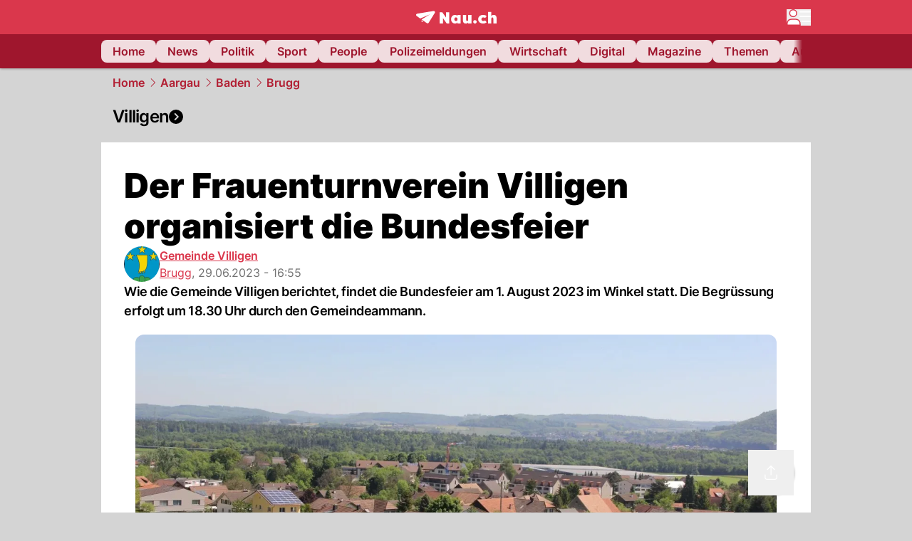

--- FILE ---
content_type: text/html; charset=utf-8
request_url: https://www.nau.ch/ort/brugg/der-frauenturnverein-villigen-organisiert-die-bundesfeier-66532984
body_size: 54822
content:
<!DOCTYPE html><html lang="de-CH" q:render="ssr" q:route="[...path]" q:container="paused" q:version="1.16.1" q:base="/build/" q:locale="" q:manifest-hash="ky7zy3" q:instance="giegocrf26d"><!--qv q:id=0 q:key=FXTb:zu_0--><!--qv q:id=1 q:key=MqmU:CQ_9--><!--qv q:s q:sref=1 q:key=--><head q:head><meta charset="utf-8" q:head><meta name="theme-color" content="var(--nau-theme-primary)" q:head><meta name="viewport" content="width=device-width, initial-scale=1.0, maximum-scale=1.0, user-scalable=no" q:head><link rel="preconnect" href="https://api.nau.ch" q:head><link rel="preconnect" href="https://c.nau.ch" q:head><link rel="preconnect" href="https://stats.g.doubleclick.net" q:head><link rel="preconnect" href="https://onesignal.com" q:head><link rel="preconnect" href="https://ping.chartbeat.net" q:head><link rel="preload" href="/fonts/inter-v13-latin-regular.woff2" as="font" type="font/woff2" crossOrigin="anonymous" q:head><link rel="preload" href="/fonts/inter-v13-latin-600.woff2" as="font" type="font/woff2" crossOrigin="anonymous" q:head><link rel="preload" href="/fonts/inter-v13-latin-900.woff2" as="font" type="font/woff2" crossOrigin="anonymous" q:head><!--qv q:id=2 q:key=vtfi:CQ_0--><!--qv q:key=Cf_5--><link key="ati57x57" rel="apple-touch-icon" sizes="57x57" href="/static/frontpage/apple-touch-icon-57x57.png?v=0.0.0" q:key="ati57x57" q:head><link key="ati60x60" rel="apple-touch-icon" sizes="60x60" href="/static/frontpage/apple-touch-icon-60x60.png?v=0.0.0" q:key="ati60x60" q:head><link key="ati72x72" rel="apple-touch-icon" sizes="72x72" href="/static/frontpage/apple-touch-icon-72x72.png?v=0.0.0" q:key="ati72x72" q:head><link key="ati76x76" rel="apple-touch-icon" sizes="76x76" href="/static/frontpage/apple-touch-icon-76x76.png?v=0.0.0" q:key="ati76x76" q:head><link key="ati114x114" rel="apple-touch-icon" sizes="114x114" href="/static/frontpage/apple-touch-icon-114x114.png?v=0.0.0" q:key="ati114x114" q:head><link key="ati120x120" rel="apple-touch-icon" sizes="120x120" href="/static/frontpage/apple-touch-icon-120x120.png?v=0.0.0" q:key="ati120x120" q:head><link key="ati144x144" rel="apple-touch-icon" sizes="144x144" href="/static/frontpage/apple-touch-icon-144x144.png?v=0.0.0" q:key="ati144x144" q:head><link key="ati152x152" rel="apple-touch-icon" sizes="152x152" href="/static/frontpage/apple-touch-icon-152x152.png?v=0.0.0" q:key="ati152x152" q:head><link key="ati180x180" rel="apple-touch-icon" sizes="180x180" href="/static/frontpage/apple-touch-icon-180x180.png?v=0.0.0" q:key="ati180x180" q:head><link key="icon36x36" rel="icon" type="image/png" sizes="36x36" href="/static/frontpage/android-chrome-36x36.png?v=0.0.0" q:key="icon36x36" q:head><link key="icon96x96" rel="icon" type="image/png" sizes="48x48" href="/static/frontpage/android-chrome-48x48.png?v=0.0.0" q:key="icon96x96" q:head><link key="icon57x57" rel="icon" type="image/png" sizes="96x96" href="/static/frontpage/favicon-96x96.png?v=0.0.0" q:key="icon57x57" q:head><link key="icon144x144" rel="icon" type="image/png" sizes="144x144" href="/static/frontpage/android-chrome-144x144.png?v=0.0.0" q:key="icon144x144" q:head><link key="icon192x192" rel="icon" type="image/png" sizes="192x192" href="/static/frontpage/android-chrome-192x192.png?v=0.0.0" q:key="icon192x192" q:head><link key="icon16x16" rel="icon" type="image/png" sizes="16x16" href="/static/frontpage/favicon-16x16.png?v=0.0.0" q:key="icon16x16" q:head><link key="icon32x32" rel="icon" type="image/png" sizes="32x32" href="/static/frontpage/favicon-32x32.png?v=0.0.0" q:key="icon32x32" q:head><link key="shortcuticon" rel="shortcut icon" type="image/x-icon" href="/static/frontpage/favicon.png?v=0.0.0" q:key="shortcuticon" q:head><link key="atsi320x460" rel="apple-touch-startup-image" type="image/x-icon" href="/static/frontpage/apple-touch-startup-image-320x460.png?v=0.0.0" media="(device-width: 320px) and (device-height: 480px) and (-webkit-device-pixel-ratio: 1)" q:key="atsi320x460" q:head><link key="atsi640x920" rel="apple-touch-startup-image" type="image/x-icon" href="/static/frontpage/apple-touch-startup-image-640x920.png?v=0.0.0" media="(device-width: 320px) and (device-height: 480px) and (-webkit-device-pixel-ratio: 2)" q:key="atsi640x920" q:head><link key="atsi640x1096" rel="apple-touch-startup-image" type="image/x-icon" href="/static/frontpage/apple-touch-startup-image-640x1096.png?v=0.0.0" media="(device-width: 320px) and (device-height: 568px) and (-webkit-device-pixel-ratio: 2)" q:key="atsi640x1096" q:head><link key="atsi748x1024" rel="apple-touch-startup-image" type="image/x-icon" href="/static/frontpage/apple-touch-startup-image-748x1024.png?v=0.0.0" media="(device-width: 768px) and (device-height: 1024px) and (-webkit-device-pixel-ratio: 1) and (orientation: landscape)" q:key="atsi748x1024" q:head><link key="atsi750x1024" rel="apple-touch-startup-image" type="image/x-icon" href="/static/frontpage/apple-touch-startup-image-750x1024.png?v=0.0.0" media="" q:key="atsi750x1024" q:head><link key="atsi750x1294" rel="apple-touch-startup-image" type="image/x-icon" href="/static/frontpage/apple-touch-startup-image-750x1294.png?v=0.0.0" media="(device-width: 375px) and (device-height: 667px) and (-webkit-device-pixel-ratio: 2)" q:key="atsi750x1294" q:head><link key="atsi768x1004" rel="apple-touch-startup-image" type="image/x-icon" href="/static/frontpage/apple-touch-startup-image-768x1004.png?v=0.0.0" media="(device-width: 768px) and (device-height: 1024px) and (-webkit-device-pixel-ratio: 1) and (orientation: portrait)" q:key="atsi768x1004" q:head><link key="atsi1182x2208" rel="apple-touch-startup-image" type="image/x-icon" href="/static/frontpage/apple-touch-startup-image-1182x2208.png?v=0.0.0" media="(device-width: 414px) and (device-height: 736px) and (-webkit-device-pixel-ratio: 3) and (orientation: landscape)" q:key="atsi1182x2208" q:head><link key="atsi1242x2148" rel="apple-touch-startup-image" type="image/x-icon" href="/static/frontpage/apple-touch-startup-image-1242x2148.png?v=0.0.0" media="(device-width: 414px) and (device-height: 736px) and (-webkit-device-pixel-ratio: 3) and (orientation: portrait)" q:key="atsi1242x2148" q:head><link key="atsi1496x2048" rel="apple-touch-startup-image" type="image/x-icon" href="/static/frontpage/apple-touch-startup-image-1496x2048.png?v=0.0.0" media="(device-width: 768px) and (device-height: 1024px) and (-webkit-device-pixel-ratio: 2) and (orientation: landscape)" q:key="atsi1496x2048" q:head><link key="atsi1536x2008" rel="apple-touch-startup-image" type="image/x-icon" href="/static/frontpage/apple-touch-startup-image-1536x2008.png?v=0.0.0" media="(device-width: 768px) and (device-height: 1024px) and (-webkit-device-pixel-ratio: 2) and (orientation: portrait)" q:key="atsi1536x2008" q:head><link key="manifest" rel="manifest" href="/static/frontpage/manifest.json?v=0.0.0" q:key="manifest" q:head><meta name="viewport" content="width=device-width, initial-scale=1.0" q:head><meta name="mobile-web-app-capable" content="yes" key="mobile-web-app-capable" q:key="mobile-web-app-capable" q:head><meta name="apple-mobile-web-app-capable" content="yes" key="apple-mobile-web-app-capable" q:key="apple-mobile-web-app-capable" q:head><meta name="msapplication-TileColor" content="#DA374C" key="msapplication-TileColor" q:key="msapplication-TileColor" q:head><meta name="theme-color" content="#DA374C" key="theme-color" q:key="theme-color" q:head><meta name="apple-mobile-web-app-status-bar-style" content="#DA374C" key="apple-mobile-web-app-status-bar-style" q:key="apple-mobile-web-app-status-bar-style" q:head><meta name="msapplication-config" content="/static/frontpage/browserconfig.xml?v=0.0.0" key="msapplication-config" q:key="msapplication-config" q:head><meta name="msapplication-TileImage" content="/static/frontpage/mstile-150x150.png?v=0.0.0" key="msapplication-TileImage" q:key="msapplication-TileImage" q:head><meta name="msapplication-square70x70logo" content="/static/frontpage/mstile-70x70.png?v=0.0.0" key="msapplication-square70x70logo" q:key="msapplication-square70x70logo" q:head><meta name="msapplication-square150x150logo" content="/static/frontpage/mstile-150x150.png?v=0.0.0" key="msapplication-square150x150logo" q:key="msapplication-square150x150logo" q:head><meta name="msapplication-wide310x150logo" content="/static/frontpage/mstile-310x150.png?v=0.0.0" key="msapplication-wide310x150logo" q:key="msapplication-wide310x150logo" q:head><meta name="msapplication-square310x310logo" content="/static/frontpage/mstile-310x310.png?v=0.0.0" key="msapplication-square310x310logo" q:key="msapplication-square310x310logo" q:head><script q:head>window._env={"PUBLIC_MAINBG_COLOR":"#d4d4d4","PUBLIC_PRIMARY_HUE":"256.53","PUBLIC_ACCENT_COLOR":"#B10049","PUBLIC_APP_VERSION":"mag-v9.46.10","PUBLIC_PRIMARY_COLOR":"#DA374C","PUBLIC_LOGIN_SCHEME":"nauch-app://","PUBLIC_LOGIN_AUTHORITY":"https://auth.nau.ch/realms/nau","PUBLIC_STATIC_DOMAIN":"https://www.nau.ch","PUBLIC_SPACING_VALUE":"16px","PUBLIC_SECONDARY_COLOR_STOP":"600","PUBLIC_ENABLE_USER_THEMES":"true","PUBLIC_APP_NAME":"Nau.ch","PUBLIC_LOGIN_CLIENT_ID":"frontpage","PUBLIC_SECONDARY_HUE":"206.64","PUBLIC_ORIGIN":"https://www.nau.ch","PUBLIC_SECONDARY_COLOR":"#9f162d","PUBLIC_PLAUSIBLE_SCRIPT":"https://t.nau.ch/js/script.js","PUBLIC_ICON_PATH":"/app/apps/icons","PUBLIC_QWIK_INSIGHTS_KEY":"7a050n3k6s","PUBLIC_APP":"frontpage","PUBLIC_TOPIC":"frontpage","PUBLIC_ROUNDED_CORNERS":"null","PUBLIC_USE_HTTP_CACHE":"true","PUBLIC_CARDBG_COLOR_DARK":"#1c2731","PUBLIC_BREADCRUMB_COLOR":"#B21F33","PUBLIC_APP_PATH":"/frontpage","PUBLIC_USE_HTTP_LOG":"null","PUBLIC_API_BASE_URL":"https://api.nau.ch","PUBLIC_ROOT_URL":"https://www.nau.ch","PUBLIC_PLAUSIBLE_DOMAIN":"nau.ch","PUBLIC_CHECK_VERSION_AFTER_MS":"60000","PUBLIC_GTM_ID":"GTM-WBWRFX6P","PUBLIC_CARDBG_COLOR":"#FFFFFF","PUBLIC_ONESIGNAL_APPID":"fab75e22-b5c5-4a61-a0c0-ee2779e16b8e","PUBLIC_ACCENT_COLOR_STOP":"600","PUBLIC_ONESIGNAL_SAFARI_WEB_ID":"web.onesignal.auto.40785b5b-169b-4884-a5e0-8aeabe17c634","PUBLIC_PRIMARY_COLOR_STOP":"500","PUBLIC_MAINBG_COLOR_DARK":"#0d141c","PUBLIC_ACCENT_HUE":"123.01","PUBLIC_ICON_VERSION":"0.8.15","PUBLIC_ONESIGNAL_ENABLE_NOTIFY_BUTTON":"false","PUBLIC_ONESIGNAL_TIME_DELAY":"10"}</script><script src="https://t.nau.ch/js/script.js" data-domain="nau.ch" defer q:id="3" q:head></script><script q:id="4" q:head>window.OneSignalDeferred = window.OneSignalDeferred || [];</script><script src="/scripts/onesignal-init.js?mag-v9.46.10" defer on:load="q-z2ugOzG_.js#s_L4uxOH4VS6E" q:id="5" q:head></script><!--qv q:key=Cf_2--><title q:key="Cf_0" q:head>Der Frauenturnverein Villigen organisiert die Bundesfeier | Nau.ch</title><link rel="alternate" content="ch.nau.app" q:key="0" q:head><link rel="canonical" href="https://www.nau.ch/ort/brugg/der-frauenturnverein-villigen-organisiert-die-bundesfeier-66532984" q:key="1" q:head><link rel="preload" as="image" type="image/avif" fetchpriority="high" imagesrcset="https://c.nau.ch/i/pkwkm/340/villigen.avif 340w, https://c.nau.ch/i/pkwkm/680/villigen.avif 680w, https://c.nau.ch/i/pkwkm/900/villigen.avif 900w, https://c.nau.ch/i/pkwkm/1360/villigen.avif 1360w, https://c.nau.ch/i/pkwkm/1800/villigen.avif 1800w" href="https://c.nau.ch/i/pkwkm/900/villigen.avif" q:key="2" q:head><meta property="og:site_name" content="Nau" q:key="0" q:head><meta name="apple-itunes-app" content="app-id=1282998699" q:key="1" q:head><meta name="robots" content="max-image-preview:large" q:key="2" q:head><meta name="twitter:card" content="summary_large_image" q:key="3" q:head><meta name="twitter:site" content="@nau_live" q:key="4" q:head><meta name="twitter:creator" content="@nau_live" q:key="5" q:head><meta property="og:title" content="Der Frauenturnverein Villigen organisiert die Bundesfeier | Nau.ch" q:key="6" q:head><meta name="twitter:title" content="Der Frauenturnverein Villigen organisiert die Bundesfeier | Nau.ch" q:key="7" q:head><meta property="og:title" content="Der Frauenturnverein Villigen organisiert die Bundesfeier" q:key="8" q:head><meta property="og:description" content="Wie die Gemeinde Villigen berichtet, findet die Bundesfeier am 1. August 2023 im Winkel statt. Die Begrüssung erfolgt um 18.30 Uhr durch den Gemeindeammann." q:key="9" q:head><meta property="og:site_name" content="Nau" q:key="10" q:head><meta property="og:image" content="https://c.nau.ch/i/pkwkm/1360/680/villigen.jpg" q:key="11" q:head><meta property="og:image:alt" content="Villigen" q:key="12" q:head><meta property="og:image:width" content="1360" q:key="13" q:head><meta property="og:image:height" content="680" q:key="14" q:head><meta property="og:url" content="https://www.nau.ch/ort/brugg/der-frauenturnverein-villigen-organisiert-die-bundesfeier-66532984" q:key="15" q:head><meta property="og:type" content="article" q:key="16" q:head><meta property="article:published_time" content="2023-06-29T14:55:58+00:00" q:key="17" q:head><meta property="article:modified_time" content="2023-06-29T12:56:00+00:00" q:key="18" q:head><meta property="article:author" content="Gemeinde Villigen" q:key="19" q:head><meta property="fb:app_id" content="1884799398427648" q:key="20" q:head><meta name="twitter:card" content="summary_large_image" q:key="21" q:head><meta name="twitter:site" content="@nau_live" q:key="22" q:head><meta name="twitter:creator" content="@nau_live" q:key="23" q:head><meta name="twitter:title" content="Der Frauenturnverein Villigen organisiert die Bundesfeier" q:key="24" q:head><meta name="twitter:description" content="Wie die Gemeinde Villigen berichtet, findet die Bundesfeier am 1. August 2023 im Winkel statt. Die Begrüssung erfolgt um 18.30 Uhr durch den Gemeindeammann." q:key="25" q:head><meta name="twitter:image" content="https://c.nau.ch/i/pkwkm/1360/680/villigen.jpg" q:key="26" q:head><meta name="twitter:image:alt" content="Villigen" q:key="27" q:head><meta name="description" content="Wie die Gemeinde Villigen berichtet, findet die Bundesfeier am 1. August 2023 im Winkel statt. Die Begrüssung erfolgt um 18.30 Uhr durch den Gemeindeammann." q:key="28" q:head><meta name="keywords" content="" q:key="29" q:head><meta name="news_keywords" content="" q:key="30" q:head><meta name="robots" content="max-image-preview:large" q:key="31" q:head><meta itemprop="datePublished" content="2023-06-29T14:55:58+00:00" q:key="32" q:head><meta name="date" content="2023-06-29T14:55:58+00:00" q:key="33" q:head><meta name="contentDate" content="20230629" q:key="34" q:head><meta itemprop="dateModified" content="2023-06-29T12:56:00+00:00" q:key="35" q:head><meta property="author" content="Gemeinde Villigen" q:key="36" q:head><script type="application/ld+json" q:key="0" q:head>{"@context":"https://schema.org","@type":"Organization","name":"Nau.ch","logo":{"@type":"ImageObject","url":"https://www.nau.ch/amp/logo.png","width":350,"height":60},"url":"https://www.nau.ch/"}</script><script type="application/ld+json" q:key="1" q:head>{"@context":"http://schema.org","@type":"BreadcrumbList","itemListElement":[{"@type":"ListItem","position":1,"item":{"@id":"/","name":"Home"}},{"@type":"ListItem","position":2,"item":{"@id":"/mittelland","name":"Aargau"}},{"@type":"ListItem","position":3,"item":{"@id":"/mittelland/baden","name":"Baden"}},{"@type":"ListItem","position":4,"item":{"@id":"/ort/brugg","name":"Brugg"}}]}</script><script type="application/ld+json" q:key="2" q:head>{"@context":"http://schema.org","@type":"NewsArticle","isAccessibleForFree":true,"mainEntityOfPage":{"@type":"WebPage","@id":"https://www.nau.ch"},"headline":"Der Frauenturnverein Villigen organisiert die Bundesfeier","image":{"@type":"ImageObject","url":"https://c.nau.ch/i/pkwkm/1360/villigen.jpg","width":1360,"height":680},"datePublished":"2023-06-29T14:55:58+00:00","dateModified":"2023-06-29T12:56:00+00:00","author":[[{"@type":"Person","name":"Gemeinde Villigen","url":"https://www.nau.ch/profile/272531"}]],"publisher":{"@context":"https://schema.org","@type":"Organization","name":"Nau.ch","logo":{"@type":"ImageObject","url":"https://www.nau.ch/amp/logo.png","width":350,"height":60},"url":"https://www.nau.ch/"},"description":"Wie die Gemeinde Villigen berichtet, findet die Bundesfeier am 1. August 2023 im Winkel statt. Die Begrüssung erfolgt um 18.30 Uhr durch den Gemeindeammann."}</script><!--/qv--><!--/qv--><!--/qv--><!--qv q:key=CQ_1--><script type="text/javascript" q:key="Eh_0" q:head> const staticPaths = ['/_sitemap', '/archiv/', '/profile/edit', '/profile/push', '/themen', '/.well-known', '/flash/']; const isStaticPath = (url) => staticPaths.some(path => url.startsWith(path));  const originalFetch = window.fetch;  window.fetch = (url, options = {}) => { if (url.toString().includes('/q-data.json') && !isStaticPath(url.toString())) { console.debug('Preventing q-data.json request for ' + url.toString());  return Promise.resolve( new Response( JSON.stringify({ _entry: '4', _objs: [ {}, '\u0001', 200, url.toString().replace('q-data.json', ''), { loaders: '0', action: '1', status: '2', href: '3', redirect: '1', isRewrite: '1', }, ], }), { headers: { 'Content-Type': 'application/json' } }, ), ); }  return originalFetch(url, options); }; </script><!--/qv--><script q:head>if (localStorage.theme === 'dark'||(!('theme' in localStorage) && window.matchMedia('(prefers-color-scheme: dark)').matches && localStorage['nau-logged-in'] === 'true')) document.documentElement.classList.add('dark'); </script><script q:head>window.globTarget = {
                            targeting: 'sys_firstimp',
                            dark: document.documentElement.classList.contains('dark') ? 'true' : 'false',
                            app_platform: /NauWebView/i.test(navigator.userAgent) ? 'app': 'pwa'
                        }
                    </script><script q:head>
                    window.googlefc = window.googlefc || {};
                    window.googlefc.ccpa = window.googlefc.ccpa || {};
                    window.googlefc.callbackQueue = window.googlefc.callbackQueue || [];

                    let lsName = 'nau:consent'

                    window.getCookie = (cName) => {
                        const name = cName + '=';
                        const cDecoded = decodeURIComponent(document.cookie);
                        const cArr = cDecoded.split('; ');
                        let res;
                        cArr.forEach(val => {
                            if (val.indexOf(name) === 0) res = val.substring(name.length);
                        });
                        return res;
                    };

                    window.storeCookie = (name, content, domain, path) => {
                        const c = { n: name, c: content, d: domain, p: path };
                        window.setTimeout(() => {
                            window.localStorage.setItem(lsName, JSON.stringify(c))
                        });
                        return c;
                    };

                    window.updateConsent = (n, c, h, p) => {
                        window.setTimeout(() => {
                            const d = new Date();
                            d.setMonth(d.getMonth() + 1);
                            document.cookie = n+'='+c+';domain='+h+';path='+p+';expires='+d.toUTCString();
                        });
                    };

                    const handleIOSConsent = () => {
                        const n = 'FCCDCF';
                        const fccdcf = window.getCookie(n);
                        if (fccdcf === undefined) {
                            const stored = window.localStorage.getItem(lsName);
                            if (stored !== null) {
                                const restored = JSON.parse(stored);

                                window.updateConsent(restored.n, restored.c, restored.d, restored.p);
                            } else {
                                googlefc.callbackQueue.push({
                                    'CONSENT_DATA_READY':
                                    () => {
                                        const c = window.getCookie(n);
                                        const u = new URL(window.location.href);
                                        const stored = window.storeCookie("FCCDCF", c, u.host.substring(u.host.indexOf('.')), '/')
                                        window.updateConsent(stored.n, stored.c, stored.d, stored.p);
                                    }
                                });
                            }
                        } else {
                            const stored = window.localStorage.getItem(lsName);
                            if (stored !== null) {
                                const restored = JSON.parse(stored);

                                window.updateConsent(restored.n, restored.c, restored.d, restored.p);
                            } else {
                                const u = new URL(window.location.href);
                                window.storeCookie(n, fccdcf, u.host.substring(u.host.indexOf('.')), '/')
                            }
                        }
                    }

                    const isWebkit = "GestureEvent" in window
                    const ios18 = /iOS|iPhone|iPad|iPod/i.test(navigator.userAgent) && window.CSS && CSS.supports("content-visibility", "visible");
                    const safariVersion = !/Version\/[A-Za-z0-9\.]+/gm.test(navigator.userAgent) ? -1 : parseInt(navigator.userAgent.match(/Version\/[A-Za-z0-9\.]+/gm)[0].split('/')[1])

                    if (isWebkit && (ios18 || safariVersion >= 11 || window.globTarget.app_platform === 'app')) {
                        handleIOSConsent();
                    }

                    googlefc.callbackQueue.push({
                        'CONSENT_DATA_READY':
                        () => {
                            setTimeout(() => {
                                window.inappwebview('handleTrackingConsent', window.googlefc.getAllowAdsStatus());
                            });
                        }
                    });
                </script><script q:head>window.inappwebview = (name, ...args) => {
                        if (window.zikzak_inappwebview !== undefined) {
                            return window.zikzak_inappwebview.callHandler(name, ...args);
                        } else if (window.flutter_inappwebview !== undefined) {
                            return window.flutter_inappwebview.callHandler(name, ...args);
                        }
                    }</script><script q:key="CQ_3" q:head>
                        const THEMES = [
                            ['#C2FFF9', '#85FFF3', '#4DFFED', '#0FFFE7', '#00D1BC', '#009688', '#007065', '#004D45', '#002420'],
                            ['#CBDEFB', '#97BDF7', '#639DF2', '#2F7CEE', '#115FD4', '#0D47A1', '#0A377B', '#062450', '#03132A'],
                            ['#DCE0E5', '#B9C1CB', '#98A4B3', '#758599', '#596778', '#3F4955', '#303740', '#21262C', '#0F1215'],
                        ];

                        const SECONDARY = ['#007d72', '#0A3A85', '#333b45'];

                        window.applyTheme = function (selectedThemeId) {
                            if (selectedThemeId === null || selectedThemeId === undefined) return;

                            let style = document.getElementById('nau-theme');

                            if (selectedThemeId === 0) {
                                if (style !== null) style.remove();
                                window.inappwebview('setPrimaryColor', null);
                                return;
                            }

                            if (!style) {
                                style = document.createElement('style');
                                style.id = 'nau-theme';
                                document.getElementsByTagName('head')[0].appendChild(style);
                            }

                            style.innerHTML = `:root {
                                --external-theme-secondary: ${SECONDARY[selectedThemeId - 1]};
                                --external-theme-primary: ${THEMES[selectedThemeId - 1][5]};
                                ${THEMES[selectedThemeId - 1]?.map((val, index) => { return `--external-theme-primary-${(index + 1) * 100}: ${val};
`; }).join('')}
                                --breadcrumb-theme-color: ${THEMES[selectedThemeId - 1][5]};
                                }`;

                            window.inappwebview('setPrimaryColor', THEMES[selectedThemeId - 1][5]);
                        };

                        (() => {
                            const lsThemeSetting = window.localStorage.getItem('nau-accent-preference');
                            if (!lsThemeSetting) return;
                            const parsedTheme = parseFloat(lsThemeSetting);
                            if ([1, 2, 3].indexOf(parsedTheme) > -1) {
                                applyTheme(parsedTheme);
                            } else {
                                applyTheme(0);
                            }
                        })();
                    </script><!--qv q:key=DP_0--><style id="hallotest123" q:head>:root {
                --external-theme-cardbg: #FFFFFF; 
                --external-theme-cardbg-dark: #1c2731; 
                --external-theme-mainbg: #d4d4d4; 
                --external-theme-mainbg-dark: #0d141c; 
                --external-spacing: 16px; 
                --breadcrumb-color: #B21F33
            }</style><style q:key="0" q:head>:root {
            --external-theme-primary: #DA374C;
            --external-theme-secondary: #9f162d;
            --external-theme-accent: #B10049;

             --external-theme-primary-100: #FBE9EC;
--external-theme-primary-200: #F8D8DC;
--external-theme-primary-300: #F0ADB6;
--external-theme-primary-400: #E98694;
--external-theme-primary-500: #E26071;
--external-theme-primary-600: #DA374C;
--external-theme-primary-700: #AC2033;
--external-theme-primary-800: #741522;
--external-theme-primary-900: #380A10;
--external-theme-primary-undefined: #000000;
--external-theme-primary-undefined: #000000;


            --external-theme-secondary-100: #FCE9EC;
--external-theme-secondary-200: #F8CED5;
--external-theme-secondary-300: #F2A1AE;
--external-theme-secondary-400: #EB7084;
--external-theme-secondary-500: #E43E5A;
--external-theme-secondary-600: #CE1D3A;
--external-theme-secondary-700: #9F162D;
--external-theme-secondary-800: #6C0F1E;
--external-theme-secondary-900: #36070F;
--external-theme-secondary-undefined: #000000;
--external-theme-secondary-undefined: #000000;


            --external-theme-accent-100: #FFE5F0;
--external-theme-accent-200: #FFC7DE;
--external-theme-accent-300: #FF8FBE;
--external-theme-accent-400: #FF579D;
--external-theme-accent-500: #FF1F7C;
--external-theme-accent-600: #EB0062;
--external-theme-accent-700: #B10049;
--external-theme-accent-800: #750031;
--external-theme-accent-900: #3D001A;
--external-theme-accent-undefined: #000000;
--external-theme-accent-undefined: #000000;

        }</style><!--/qv--><link rel="modulepreload" href="/build/q-pLIxelCT.js"><script type="module" async="true" src="/build/q-pLIxelCT.js"></script><link rel="stylesheet" href="/assets/CXNxq9Gm-style.css"><link rel="modulepreload" href="/build/q-CmfOTBhc.js"><link rel="preload" href="/assets/D_zOf0Mn-bundle-graph.json" as="fetch" crossorigin="anonymous"><script type="module" async="true">let b=fetch("/assets/D_zOf0Mn-bundle-graph.json");import("/build/q-CmfOTBhc.js").then(({l})=>l("/build/",b));</script><link rel="modulepreload" href="/build/q-Cdks_e5t.js"><style q:style="pcisld-0" hidden>:root{view-transition-name:none}</style></head><body><noscript q:key="CQ_5"><iframe src="https://www.googletagmanager.com/ns.html?id=GTM-WBWRFX6P" height="0" width="0" style="display:none;visibility:hidden"></iframe></noscript><!--qv q:id=6 q:key=FF8B:CQ_6--><!--qv q:key=6b_2--><!--qv q:id=7 q:key=tTip:6b_0--><!--qv q:key=0Z_24--><!--qv q:key=0Z_1--><div class="z-1000 h-1 bg-gray-300 fixed top-0 left-0 w-full ease-in-out transition-opacity duration-200 opacity-0" on:qvisible="q-pDfO8Pv8.js#_hW[0]
q-C8SO3dEi.js#_hW[1]
q-Cu4OJaNW.js#_hW[2]
q-z2ugOzG_.js#_hW[3]
q-DUq747Er.js#_hW[4]
q-z2ugOzG_.js#_hW[5]
q-z2ugOzG_.js#_hW[6]
q-z2ugOzG_.js#_hW[7]
q-Ca1CinNi.js#_hW[8]
q-DhkkheT0.js#_hW[9]" on-document:click="q-z2ugOzG_.js#s_WEHCTYiUM40[10]" on-document:qidle="q-z2ugOzG_.js#_hW[11]" on-document:keydown="q-C9R8Uu_7.js#s_t7KF1eMKXKk[10]" on-document:qinit="q-z2ugOzG_.js#_hW[12]" q:key="m3_0" q:id="8"><div id="loading-indicator" class="h-full bg-blue-500 transition-[width] duration-[1s] w-0"></div></div><!--/qv--><!--qv q:id=9 q:key=0ZzY:0Z_23--><div style="transform:unset;padding-bottom:unset" class="pb-bottomNavbarHeightMobile tablet:pb-0 transition-transform duration-0 relative" on:qvisible="q-z2ugOzG_.js#_hW[0]" on-window:resize="q-z2ugOzG_.js#s_QaOpeZVUrjA" q:key="Af_6" q:id="a"><!--qv q:s q:sref=9 q:key=background-link--><!--/qv--><!--qv q:s q:sref=9 q:key=bg-img--><!--/qv--><!--qv q:s q:sref=9 q:key=header--><header q:slot="header" id="header" class="col-span-full sticky top-0 z-90 nau-box-shadow"><!--qv q:id=2y q:key=vlSo:0Z_5--><!--qv q:key=Xd_7--><!--qv q:id=2z q:key=Ajoi:Xd_5--><div class="grid grid-cols-noHpAd hpAdRightMinScreenWidth:grid-cols-hpAdRight hpAdLeftMinScreenWidth:grid-cols-hpAdLeft bg-primary dark:bg-primary" q:key="Af_10" q:id="30"><aside class="pr-halfpageAdPadding flex-col col-start-2 hidden hpAdLeftMinScreenWidth:flex"><!--qv q:s q:sref=2z q:key=left--><span q:slot="left" on-document:qinit="q-z2ugOzG_.js#_hW[0]" q:id="31"></span><!--/qv--></aside><section class="col-start-3" q:id="32"><!--qv q:s q:sref=2z q:key=--><!--qv q:id=33 q:key=zbXE:Xd_4--><div id="navbar" class="flex justify-center text-white tablet:pt-0" on:qvisible="q-z2ugOzG_.js#_hW[0]" q:key="VJ_6" q:id="34"><div class="w-full max-w-screen-content h-12 flex items-center relative justify-center" q:id="35"><!--qv q:id=36 q:key=XsOY:VJ_4--><a aria-label="Zur Startseite von frontpage.nau.ch" href="/" preventdefault:click class="cursor-pointer cursor-pointer" on:click="q-z2ugOzG_.js#s_14NNkDGP5AU[0 1 2 3]" q:key="nR_3" q:id="37"><!--t=38--><!----><!--qv q:s q:sref=36 q:key=--><!--qv q:id=e2 q:key=Gvzs:VJ_2--><span class="[&amp;&gt;svg]:w-full [&amp;&gt;svg]:max-h-[40px]" q:key="dynamic" q:id="e3"><svg xmlns="http://www.w3.org/2000/svg" width="113" height="19" viewBox="0 0 113 18" role="img" aria-hidden="true" focusable="false">
    <path
        fill="#fff"
        d="M24.8 0h-.5c-.2 0-22 3.6-22.8 3.7S0 4.6 0 5.5c0 .5.2 1 .6 1.3l5.2 3.7 13.7-5.9-11.8 7.2 7.5 5.3c.3.2.6.2.9.2.6 0 1.2-.3 1.5-.8l8.6-13.8c.2-.3.3-.6.3-1 0-.9-.8-1.7-1.7-1.7zM7.7 15.6l2.2-1.1-2.2-1.6zM41.9 9l-5.2-7.3H33v15.7h4.7V9.9l5.2 7.5h3.7V1.7h-4.7zM58 7.1c-.6-1.1-1.8-1.7-3.4-1.7-3.1 0-5.5 2.6-5.5 6.1 0 3.6 2.4 6.1 5.5 6.1 1.5 0 2.7-.6 3.4-1.7v1.5h4.6V5.6H58v1.5zm-2.1 7c-1.3 0-2.2-1.1-2.2-2.6s.8-2.6 2.2-2.6 2.2 1.1 2.2 2.6-.8 2.6-2.2 2.6zM73.1 12c0 .9-.2 2-1.4 2s-1.4-1.1-1.4-2V5.6h-4.6v6.9c0 1.9.4 5.1 4.1 5.1 1.6 0 2.6-.6 3.3-1.7v1.5h4.6V5.6h-4.6V12zm21.2-3.1c.6 0 1.5.2 2.5 1L99 7.2c-1.3-1.3-3.2-1.8-5-1.8-4 0-6.9 2.7-6.9 6.1 0 3.4 2.9 6.1 6.9 6.1 1.7 0 3.7-.6 5-1.8l-2.2-2.7c-.9.8-1.9 1-2.5 1-1.5 0-2.6-1.1-2.6-2.6s1-2.6 2.6-2.6zm14.6-3.5c-1.6 0-2.6.6-3.3 1.7V1.2H101v16.2h4.6V11c0-.9.2-2 1.4-2s1.4 1.1 1.4 2v6.4h4.6v-6.9c0-1.9-.4-5.1-4.1-5.1zm-24.6 8.1c-.2-.2-.5-.4-.8-.5-.3-.1-.6-.2-.9-.2-.3 0-.6.1-.9.2-.3.1-.6.3-.8.5-.2.2-.4.5-.5.8-.1.3-.2.6-.2.9 0 .3.1.6.2.9.1.3.3.6.5.8.2.2.5.4.8.5.3.1.6.2.9.2.3 0 .6-.1.9-.2.3-.1.6-.3.8-.5.2-.2.4-.5.5-.8.1-.3.2-.6.2-.9 0-.3-.1-.6-.2-.9-.1-.4-.3-.6-.5-.8z"
    />
</svg>
</span><!--/qv--><span class="sr-only"><!--t=39-->frontpage.<!---->NAU.ch</span><!--/qv--></a><!--/qv--><!--qv q:s q:sref=33 q:key=nau-navbar-menu--><div q:slot="nau-navbar-menu" class="flex items-center gap-3 absolute right-0 invisible tablet:visible"><button type="button" title="Menü anzeigen" aria-label="Menü anzeigen" aria-haspopup="true" aria-controls="menu-modal" aria-expanded="false" id="menu-button" on:click="q-MptbjmlL.js#s_0QdArnVLnts[0]" q:id="3a"><svg xmlns="http://www.w3.org/2000/svg" width="34" height="23" fill="none" aria-hidden="true" viewBox="0 0 34 23" q:key="Xd_3"><path fill="#fff" stroke="var(--nau-theme-primary)" stroke-width="1.5" d="M14.08 5.577c0 2.658-2.18 4.827-4.89 4.827S4.3 8.234 4.3 5.577 6.48.75 9.19.75c2.71 0 4.89 2.169 4.89 4.827Zm-1.777 8.442c3.214 0 5.836 2.068 6.478 4.74v.002c.002.008.011.064.023.195.011.128.022.294.033.488.02.387.039.87.053 1.359.016.519.027 1.038.034 1.447H.76c.007-.409.018-.928.034-1.447.014-.489.032-.972.054-1.36q.015-.293.033-.487c.011-.13.02-.187.022-.195v-.001c.642-2.673 3.264-4.74 6.479-4.74z"/><path fill="#fff" fill-rule="evenodd" d="M34 3.568a.863.863 0 0 1-.863.863h-14.38a.862.862 0 1 1 0-1.725h14.38c.477 0 .863.386.863.862M34 10.202a.863.863 0 0 1-.863.863h-14.38a.862.862 0 1 1 0-1.725h14.38c.477 0 .863.386.863.862M34 16.837a.863.863 0 0 1-.862.862H21.442a.863.863 0 0 1 0-1.725h11.696c.476 0 .862.386.862.863" clip-rule="evenodd"/></svg></button></div><!--/qv--></div></div><!--/qv--><!--/qv--></section><aside class="pl-halfpageAdPadding col-start-4 hidden hpAdRightMinScreenWidth:flex flex-col"><!--qv q:s q:sref=2z q:key=right--><span q:slot="right"></span><!--/qv--></aside></div><!--/qv--><!--qv q:id=3b q:key=Ajoi:Xd_6--><div class="grid grid-cols-noHpAd hpAdRightMinScreenWidth:grid-cols-hpAdRight hpAdLeftMinScreenWidth:grid-cols-hpAdLeft bg-secondary hidden tablet:grid" q:key="Af_10" q:id="3c"><aside class="pr-halfpageAdPadding flex-col col-start-2 hidden hpAdLeftMinScreenWidth:flex"><!--qv q:s q:sref=3b q:key=left--><span q:slot="left"></span><!--/qv--></aside><section class="col-start-3" q:id="3d"><!--qv q:s q:sref=3b q:key=--><nav class="px-3 desktop:px-0 py-2"><!--qv q:id=3e q:key=f0Xx:https://www.nau.ch/ort/brugg/der-frauenturnverein-villigen-organisiert-die-bundesfeier-66532984--><div class="button-list w-full flex items-center justify-start max-w-full" on-window:resize="q-z2ugOzG_.js#s_xV7hbwuhigc[0 1]" on-document:qinit="q-z2ugOzG_.js#_hW[2]" q:key="oR_2" q:id="3f"><div class="shrink-1 w-full relative overflow-shadow -mx-3"><div data-scroller class="w-auto flex flex-row items-center gap-2 overflow-x-auto scrollbar-hidden px-3"><!--qv q:id=3g q:key=jera:0--><!--qv q:id=3h q:key=XsOY:RG_12--><a data-id="0" href="/" preventdefault:click title="Home" referrerPolicy="" rel="" class="flex items-center leading-none relative rounded-lg  justify-center text-secondary bg-white/85 dark:bg-neutral-800 dark:text-white dark:hover:bg-neutral-700 hover:bg-primary-100 font-semibold text-sm px-4 py-2 no-underline focus-underline cursor-pointer" on:click="q-z2ugOzG_.js#s_14NNkDGP5AU[0 1 2 3]" q:key="nR_3" q:id="3i"><!--t=3j--><!----><!--qv q:s q:sref=3h q:key=--><span class="inline-flex gap-2 items-center flex-nowrap whitespace-nowrap" q:id="3k"><span q:key="RG_8"><!--t=3l-->Home<!----></span><!--qv q:key=RG_10--><!--/qv--></span><!--/qv--></a><!--/qv--><!--/qv--><!--qv q:id=3m q:key=jera:1--><!--qv q:id=3n q:key=XsOY:RG_12--><a data-id="1" href="/news" preventdefault:click title="News" referrerPolicy="" rel="" class="flex items-center leading-none relative rounded-lg  justify-center text-secondary bg-white/85 dark:bg-neutral-800 dark:text-white dark:hover:bg-neutral-700 hover:bg-primary-100 font-semibold text-sm px-4 py-2 no-underline focus-underline cursor-pointer" on:click="q-z2ugOzG_.js#s_14NNkDGP5AU[0 1 2 3]" q:key="nR_3" q:id="3o"><!--t=3p--><!----><!--qv q:s q:sref=3n q:key=--><span class="inline-flex gap-2 items-center flex-nowrap whitespace-nowrap" q:id="3q"><span q:key="RG_8"><!--t=3r-->News<!----></span><!--qv q:key=RG_10--><!--/qv--></span><!--/qv--></a><!--/qv--><!--/qv--><!--qv q:id=3s q:key=jera:2--><!--qv q:id=3t q:key=XsOY:RG_12--><a data-id="2" href="/politik" preventdefault:click title="Politik" referrerPolicy="" rel="" class="flex items-center leading-none relative rounded-lg  justify-center text-secondary bg-white/85 dark:bg-neutral-800 dark:text-white dark:hover:bg-neutral-700 hover:bg-primary-100 font-semibold text-sm px-4 py-2 no-underline focus-underline cursor-pointer" on:click="q-z2ugOzG_.js#s_14NNkDGP5AU[0 1 2 3]" q:key="nR_3" q:id="3u"><!--t=3v--><!----><!--qv q:s q:sref=3t q:key=--><span class="inline-flex gap-2 items-center flex-nowrap whitespace-nowrap" q:id="3w"><span q:key="RG_8"><!--t=3x-->Politik<!----></span><!--qv q:key=RG_10--><!--/qv--></span><!--/qv--></a><!--/qv--><!--/qv--><!--qv q:id=3y q:key=jera:3--><!--qv q:id=3z q:key=XsOY:RG_12--><a data-id="3" href="/sport" preventdefault:click title="Sport" referrerPolicy="" rel="" class="flex items-center leading-none relative rounded-lg  justify-center text-secondary bg-white/85 dark:bg-neutral-800 dark:text-white dark:hover:bg-neutral-700 hover:bg-primary-100 font-semibold text-sm px-4 py-2 no-underline focus-underline cursor-pointer" on:click="q-z2ugOzG_.js#s_14NNkDGP5AU[0 1 2 3]" q:key="nR_3" q:id="40"><!--t=41--><!----><!--qv q:s q:sref=3z q:key=--><span class="inline-flex gap-2 items-center flex-nowrap whitespace-nowrap" q:id="42"><span q:key="RG_8"><!--t=43-->Sport<!----></span><!--qv q:key=RG_10--><!--/qv--></span><!--/qv--></a><!--/qv--><!--/qv--><!--qv q:id=44 q:key=jera:4--><!--qv q:id=45 q:key=XsOY:RG_12--><a data-id="4" href="/people" preventdefault:click title="People" referrerPolicy="" rel="" class="flex items-center leading-none relative rounded-lg  justify-center text-secondary bg-white/85 dark:bg-neutral-800 dark:text-white dark:hover:bg-neutral-700 hover:bg-primary-100 font-semibold text-sm px-4 py-2 no-underline focus-underline cursor-pointer" on:click="q-z2ugOzG_.js#s_14NNkDGP5AU[0 1 2 3]" q:key="nR_3" q:id="46"><!--t=47--><!----><!--qv q:s q:sref=45 q:key=--><span class="inline-flex gap-2 items-center flex-nowrap whitespace-nowrap" q:id="48"><span q:key="RG_8"><!--t=49-->People<!----></span><!--qv q:key=RG_10--><!--/qv--></span><!--/qv--></a><!--/qv--><!--/qv--><!--qv q:id=4a q:key=jera:5--><!--qv q:id=4b q:key=XsOY:RG_12--><a data-id="5" href="/news/polizeimeldungen" preventdefault:click title="Polizeimeldungen" referrerPolicy="" rel="" class="flex items-center leading-none relative rounded-lg  justify-center text-secondary bg-white/85 dark:bg-neutral-800 dark:text-white dark:hover:bg-neutral-700 hover:bg-primary-100 font-semibold text-sm px-4 py-2 no-underline focus-underline cursor-pointer" on:click="q-z2ugOzG_.js#s_14NNkDGP5AU[0 1 2 3]" q:key="nR_3" q:id="4c"><!--t=4d--><!----><!--qv q:s q:sref=4b q:key=--><span class="inline-flex gap-2 items-center flex-nowrap whitespace-nowrap" q:id="4e"><span q:key="RG_8"><!--t=4f-->Polizeimeldungen<!----></span><!--qv q:key=RG_10--><!--/qv--></span><!--/qv--></a><!--/qv--><!--/qv--><!--qv q:id=4g q:key=jera:6--><!--qv q:id=4h q:key=XsOY:RG_12--><a data-id="6" href="/news/wirtschaft" preventdefault:click title="Wirtschaft" referrerPolicy="" rel="" class="flex items-center leading-none relative rounded-lg  justify-center text-secondary bg-white/85 dark:bg-neutral-800 dark:text-white dark:hover:bg-neutral-700 hover:bg-primary-100 font-semibold text-sm px-4 py-2 no-underline focus-underline cursor-pointer" on:click="q-z2ugOzG_.js#s_14NNkDGP5AU[0 1 2 3]" q:key="nR_3" q:id="4i"><!--t=4j--><!----><!--qv q:s q:sref=4h q:key=--><span class="inline-flex gap-2 items-center flex-nowrap whitespace-nowrap" q:id="4k"><span q:key="RG_8"><!--t=4l-->Wirtschaft<!----></span><!--qv q:key=RG_10--><!--/qv--></span><!--/qv--></a><!--/qv--><!--/qv--><!--qv q:id=4m q:key=jera:7--><!--qv q:id=4n q:key=XsOY:RG_12--><a data-id="7" href="/news/digital" preventdefault:click title="Digital" referrerPolicy="" rel="" class="flex items-center leading-none relative rounded-lg  justify-center text-secondary bg-white/85 dark:bg-neutral-800 dark:text-white dark:hover:bg-neutral-700 hover:bg-primary-100 font-semibold text-sm px-4 py-2 no-underline focus-underline cursor-pointer" on:click="q-z2ugOzG_.js#s_14NNkDGP5AU[0 1 2 3]" q:key="nR_3" q:id="4o"><!--t=4p--><!----><!--qv q:s q:sref=4n q:key=--><span class="inline-flex gap-2 items-center flex-nowrap whitespace-nowrap" q:id="4q"><span q:key="RG_8"><!--t=4r-->Digital<!----></span><!--qv q:key=RG_10--><!--/qv--></span><!--/qv--></a><!--/qv--><!--/qv--><!--qv q:id=4s q:key=jera:8--><!--qv q:id=4t q:key=XsOY:RG_12--><a data-id="8" href="/magazine" preventdefault:click title="Magazine" referrerPolicy="" rel="" class="flex items-center leading-none relative rounded-lg  justify-center text-secondary bg-white/85 dark:bg-neutral-800 dark:text-white dark:hover:bg-neutral-700 hover:bg-primary-100 font-semibold text-sm px-4 py-2 no-underline focus-underline cursor-pointer" on:click="q-z2ugOzG_.js#s_14NNkDGP5AU[0 1 2 3]" q:key="nR_3" q:id="4u"><!--t=4v--><!----><!--qv q:s q:sref=4t q:key=--><span class="inline-flex gap-2 items-center flex-nowrap whitespace-nowrap" q:id="4w"><span q:key="RG_8"><!--t=4x-->Magazine<!----></span><!--qv q:key=RG_10--><!--/qv--></span><!--/qv--></a><!--/qv--><!--/qv--><!--qv q:id=4y q:key=jera:9--><!--qv q:id=4z q:key=XsOY:RG_12--><a data-id="9" href="/themen" preventdefault:click title="Themen" referrerPolicy="" rel="" class="flex items-center leading-none relative rounded-lg  justify-center text-secondary bg-white/85 dark:bg-neutral-800 dark:text-white dark:hover:bg-neutral-700 hover:bg-primary-100 font-semibold text-sm px-4 py-2 no-underline focus-underline cursor-pointer" on:click="q-z2ugOzG_.js#s_14NNkDGP5AU[0 1 2 3]" q:key="nR_3" q:id="50"><!--t=51--><!----><!--qv q:s q:sref=4z q:key=--><span class="inline-flex gap-2 items-center flex-nowrap whitespace-nowrap" q:id="52"><span q:key="RG_8"><!--t=53-->Themen<!----></span><!--qv q:key=RG_10--><!--/qv--></span><!--/qv--></a><!--/qv--><!--/qv--><!--qv q:id=54 q:key=jera:10--><!--qv q:id=55 q:key=XsOY:RG_12--><a data-id="10" href="/lifestyle/auto" preventdefault:click title="Auto" referrerPolicy="" rel="" class="flex items-center leading-none relative rounded-lg  justify-center text-secondary bg-white/85 dark:bg-neutral-800 dark:text-white dark:hover:bg-neutral-700 hover:bg-primary-100 font-semibold text-sm px-4 py-2 no-underline focus-underline cursor-pointer" on:click="q-z2ugOzG_.js#s_14NNkDGP5AU[0 1 2 3]" q:key="nR_3" q:id="56"><!--t=57--><!----><!--qv q:s q:sref=55 q:key=--><span class="inline-flex gap-2 items-center flex-nowrap whitespace-nowrap" q:id="58"><span q:key="RG_8"><!--t=59-->Auto<!----></span><!--qv q:key=RG_10--><!--/qv--></span><!--/qv--></a><!--/qv--><!--/qv--><!--qv q:id=5a q:key=jera:11--><!--qv q:id=5b q:key=XsOY:RG_12--><a data-id="11" href="/sport/matchcenter" preventdefault:click title="Matchcenter" referrerPolicy="" rel="" class="flex items-center leading-none relative rounded-lg  justify-center text-secondary bg-white/85 dark:bg-neutral-800 dark:text-white dark:hover:bg-neutral-700 hover:bg-primary-100 font-semibold text-sm px-4 py-2 no-underline focus-underline cursor-pointer" on:click="q-z2ugOzG_.js#s_14NNkDGP5AU[0 1 2 3]" q:key="nR_3" q:id="5c"><!--t=5d--><!----><!--qv q:s q:sref=5b q:key=--><span class="inline-flex gap-2 items-center flex-nowrap whitespace-nowrap" q:id="5e"><span q:key="RG_8"><!--t=5f-->Matchcenter<!----></span><!--qv q:key=RG_10--><!--/qv--></span><!--/qv--></a><!--/qv--><!--/qv--><!--qv q:id=5g q:key=jera:12--><!--qv q:id=5h q:key=XsOY:RG_12--><a data-id="12" href="/news/videos" preventdefault:click title="Videos" referrerPolicy="" rel="" class="flex items-center leading-none relative rounded-lg  justify-center text-secondary bg-white/85 dark:bg-neutral-800 dark:text-white dark:hover:bg-neutral-700 hover:bg-primary-100 font-semibold text-sm px-4 py-2 no-underline focus-underline cursor-pointer" on:click="q-z2ugOzG_.js#s_14NNkDGP5AU[0 1 2 3]" q:key="nR_3" q:id="5i"><!--t=5j--><!----><!--qv q:s q:sref=5h q:key=--><span class="inline-flex gap-2 items-center flex-nowrap whitespace-nowrap" q:id="5k"><span q:key="RG_8"><!--t=5l-->Videos<!----></span><!--qv q:key=RG_10--><!--/qv--></span><!--/qv--></a><!--/qv--><!--/qv--><!--qv q:id=5m q:key=jera:13--><!--qv q:id=5n q:key=XsOY:RG_12--><a data-id="13" href="/news/mehr-plus" preventdefault:click title="Nau Plus" referrerPolicy="" rel="" class="flex items-center leading-none relative rounded-lg  justify-center text-secondary bg-white/85 dark:bg-neutral-800 dark:text-white dark:hover:bg-neutral-700 hover:bg-primary-100 font-semibold text-sm px-4 py-2 no-underline focus-underline cursor-pointer" on:click="q-z2ugOzG_.js#s_14NNkDGP5AU[0 1 2 3]" q:key="nR_3" q:id="5o"><!--t=5p--><!----><!--qv q:s q:sref=5n q:key=--><span class="inline-flex gap-2 items-center flex-nowrap whitespace-nowrap" q:id="5q"><span q:key="RG_8"><!--t=5r-->Nau Plus<!----></span><!--qv q:key=RG_10--><!--/qv--></span><!--/qv--></a><!--/qv--><!--/qv--><!--qv q:id=5s q:key=jera:14--><!--qv q:id=5t q:key=XsOY:RG_12--><a data-id="14" href="/lifestyle" preventdefault:click title="Lifestyle" referrerPolicy="" rel="" class="flex items-center leading-none relative rounded-lg  justify-center text-secondary bg-white/85 dark:bg-neutral-800 dark:text-white dark:hover:bg-neutral-700 hover:bg-primary-100 font-semibold text-sm px-4 py-2 no-underline focus-underline cursor-pointer" on:click="q-z2ugOzG_.js#s_14NNkDGP5AU[0 1 2 3]" q:key="nR_3" q:id="5u"><!--t=5v--><!----><!--qv q:s q:sref=5t q:key=--><span class="inline-flex gap-2 items-center flex-nowrap whitespace-nowrap" q:id="5w"><span q:key="RG_8"><!--t=5x-->Lifestyle<!----></span><!--qv q:key=RG_10--><!--/qv--></span><!--/qv--></a><!--/qv--><!--/qv--><!--qv q:id=5y q:key=jera:15--><!--qv q:id=5z q:key=XsOY:RG_12--><a data-id="15" href="/news/games" preventdefault:click title="Games" referrerPolicy="" rel="" class="flex items-center leading-none relative rounded-lg  justify-center text-secondary bg-white/85 dark:bg-neutral-800 dark:text-white dark:hover:bg-neutral-700 hover:bg-primary-100 font-semibold text-sm px-4 py-2 no-underline focus-underline cursor-pointer" on:click="q-z2ugOzG_.js#s_14NNkDGP5AU[0 1 2 3]" q:key="nR_3" q:id="60"><!--t=61--><!----><!--qv q:s q:sref=5z q:key=--><span class="inline-flex gap-2 items-center flex-nowrap whitespace-nowrap" q:id="62"><span q:key="RG_8"><!--t=63-->Games<!----></span><!--qv q:key=RG_10--><!--/qv--></span><!--/qv--></a><!--/qv--><!--/qv--><!--qv q:id=64 q:key=jera:16--><!--qv q:id=65 q:key=XsOY:RG_12--><a data-id="16" href="/news/stimmen-der-schweiz" preventdefault:click title="Stimmen der Schweiz" referrerPolicy="" rel="" class="flex items-center leading-none relative rounded-lg  justify-center text-secondary bg-white/85 dark:bg-neutral-800 dark:text-white dark:hover:bg-neutral-700 hover:bg-primary-100 font-semibold text-sm px-4 py-2 no-underline focus-underline cursor-pointer" on:click="q-z2ugOzG_.js#s_14NNkDGP5AU[0 1 2 3]" q:key="nR_3" q:id="66"><!--t=67--><!----><!--qv q:s q:sref=65 q:key=--><span class="inline-flex gap-2 items-center flex-nowrap whitespace-nowrap" q:id="68"><span q:key="RG_8"><!--t=69-->Stimmen der Schweiz<!----></span><!--qv q:key=RG_10--><!--/qv--></span><!--/qv--></a><!--/qv--><!--/qv--></div></div></div><!--/qv--></nav><!--/qv--></section><aside class="pl-halfpageAdPadding col-start-4 hidden hpAdRightMinScreenWidth:flex flex-col"><!--qv q:s q:sref=3b q:key=right--><span q:slot="right"></span><!--/qv--></aside></div><!--/qv--><!--/qv--><!--/qv--></header><!--/qv--><!--qv q:s q:sref=9 q:key=--><!--qv q:id=b q:key=mBvD:0Z_3--><!--/qv--><!--qv q:id=c q:key=77yg:0Z_4--><div class="fixed z-1000 top-16 right-0 transition-all duration-200" q:key="pG_1" q:id="d"></div><!--/qv--><!--qv q:id=e q:key=Ajoi:0Z_10--><div mainContent class="grid grid-cols-noHpAd hpAdRightMinScreenWidth:grid-cols-hpAdRight hpAdLeftMinScreenWidth:grid-cols-hpAdLeft" q:key="Af_10" q:id="f"><aside class="pr-halfpageAdPadding flex-col col-start-2 hidden hpAdLeftMinScreenWidth:flex"><!--qv q:s q:sref=e q:key=left--><!--qv q:id=h q:key=uQRr:0Z_7--><div style="z-index:1" class="sticky top-navbarHeightDesktop" on:qvisible="q-YeGIx5HV.js#_hW[0]" q:key="OC_0" q:id="i"></div><!--/qv--><!--/qv--></aside><section class="col-start-3 bg-background-light" q:id="j"><!--qv q:s q:sref=e q:key=--><!--qv q:s q:sref=7 q:key=--><!--qv q:id=6i q:key=ZolX:6b_0--><!--qv q:id=6j q:key=btCB:aj_0--><div on:qvisible="q-z2ugOzG_.js#_hW[0]" q:key="aj_6" q:id="6k"><div style="" q:id="6l"><!--qv q:id=6n q:key=grgV:aj_3--><section class="flex justify-center" on:qvisible="q-z2ugOzG_.js#_hW[0]
q-z2ugOzG_.js#_hW[1]
q-z2ugOzG_.js#_hW[2]" q:key="Vq_0" q:id="6o"><div class="flex flex-col w-full"><!--qv q:key=v1/ad-0-rs70xc-grgVLWlKlhc-6m-914.1464112538793--><!--/qv--><!--qv q:key=v1/ad-1-rs70xc-grgVLWlKlhc-6m-697.6481890115176--><!--/qv--><!--qv q:key=v1/ad-2-rs70xc-grgVLWlKlhc-6m-900.2448017312228--><!--/qv--><!--qv q:key=v1/data-layer-push-3-rs70xc-grgVLWlKlhc-6m-636.1833765179234--><!--qv q:id=6s q:key=6j2I:7a_34--><script type="placeholder" hidden q:id="6t" on-document:qinit="q-z2ugOzG_.js#_hW[0]"></script><!--/qv--><!--/qv--><!--qv q:key=v1/plausible-4-rs70xc-grgVLWlKlhc-6m-129.0596004704847--><!--qv q:id=6u q:key=8vVd:7a_40--><script type="placeholder" hidden q:id="6v" on-document:qidle="q-CdMwhyHN.js#_hW[0]"></script><!--/qv--><!--/qv--><!--qv q:key=v1/wrapper-5-rs70xc-grgVLWlKlhc-6m-977.0013661080142--><!--qv q:key=kz_6--><div style="background-color:transparent;border:0px solid" class="w-max-content flex flex-col z-10 rounded-none vp1:p-0 vp1:mt-2 vp1:mr-4 vp1:mb-2 vp1:ml-4 vp2:p-0 vp2:mt-2 vp2:mr-4 vp2:mb-2 vp2:ml-4 vp3:p-0 vp3:mt-2 vp3:mr-4 vp3:mb-2 vp3:ml-4 vp4:p-0 vp4:mt-2 vp4:mr-4 vp4:mb-2 vp4:ml-4" q:key="IH_0"><!--qv q:key=0--><!--qv q:id=6w q:key=ixJ6:7a_3--><nav aria-label="Breadcrumb" class="relative text-sm -mx-3 font-semibold overflow-shadow min-w-0 flex items-center" q:key="YI_2"><div style="direction:rtl" class="overflow-x-scroll scrollbar-hidden"><ol style="direction:ltr" class="flex px-3 w-max"><li class="flex items-center" q:key="breadcrumb-0-/"><!--qv q:id=6x q:key=XsOY:YI_0--><a style="color:var(--breadcrumb-theme-color, var(--breadcrumb-color))" href="/" preventdefault:click class="text-breadcrumb no-underline whitespace-nowrap dark:text-secondary-300 cursor-pointer" on:click="q-z2ugOzG_.js#s_14NNkDGP5AU[0 1 2 3]" q:key="nR_3" q:id="6y"><!--t=6z--><!----><!--qv q:s q:sref=6x q:key=-->Home<!--/qv--></a><!--/qv--><!--qv q:id=b6 q:key=5ZJt:YI_1--><span style="color:var(--breadcrumb-theme-color, var(--breadcrumb-color))" class="inline-flex transition-opacity justify-center items-center align-middle w-3.5 h-3.5 mx-1 text-neutral-700 dark:text-neutral-200" q:key="light_chevron-right" q:id="b7"><svg width="24px" height="24px" class="w-full h-full fill-current" xmlns="http://www.w3.org/2000/svg" viewBox="0 0 320 512"><!--! Font Awesome Pro 6.6.0 by @fontawesome - https://fontawesome.com License - https://fontawesome.com/license (Commercial License) Copyright 2024 Fonticons, Inc. --><path d="M299.3 244.7c6.2 6.2 6.2 16.4 0 22.6l-192 192c-6.2 6.2-16.4 6.2-22.6 0s-6.2-16.4 0-22.6L265.4 256 84.7 75.3c-6.2-6.2-6.2-16.4 0-22.6s16.4-6.2 22.6 0l192 192z"/></svg></span><!--/qv--></li><li class="flex items-center" q:key="breadcrumb-1-/mittelland"><!--qv q:id=70 q:key=XsOY:YI_0--><a style="color:var(--breadcrumb-theme-color, var(--breadcrumb-color))" href="/mittelland" preventdefault:click class="text-breadcrumb no-underline whitespace-nowrap dark:text-secondary-300 cursor-pointer" on:click="q-z2ugOzG_.js#s_14NNkDGP5AU[0 1 2 3]" q:key="nR_3" q:id="71"><!--t=72--><!----><!--qv q:s q:sref=70 q:key=-->Aargau<!--/qv--></a><!--/qv--><!--qv q:id=b8 q:key=5ZJt:YI_1--><span style="color:var(--breadcrumb-theme-color, var(--breadcrumb-color))" class="inline-flex transition-opacity justify-center items-center align-middle w-3.5 h-3.5 mx-1 text-neutral-700 dark:text-neutral-200" q:key="light_chevron-right" q:id="b9"><svg width="24px" height="24px" class="w-full h-full fill-current" xmlns="http://www.w3.org/2000/svg" viewBox="0 0 320 512"><!--! Font Awesome Pro 6.6.0 by @fontawesome - https://fontawesome.com License - https://fontawesome.com/license (Commercial License) Copyright 2024 Fonticons, Inc. --><path d="M299.3 244.7c6.2 6.2 6.2 16.4 0 22.6l-192 192c-6.2 6.2-16.4 6.2-22.6 0s-6.2-16.4 0-22.6L265.4 256 84.7 75.3c-6.2-6.2-6.2-16.4 0-22.6s16.4-6.2 22.6 0l192 192z"/></svg></span><!--/qv--></li><li class="flex items-center" q:key="breadcrumb-2-/mittelland/baden"><!--qv q:id=73 q:key=XsOY:YI_0--><a style="color:var(--breadcrumb-theme-color, var(--breadcrumb-color))" href="/mittelland/baden" preventdefault:click class="text-breadcrumb no-underline whitespace-nowrap dark:text-secondary-300 cursor-pointer" on:click="q-z2ugOzG_.js#s_14NNkDGP5AU[0 1 2 3]" q:key="nR_3" q:id="74"><!--t=75--><!----><!--qv q:s q:sref=73 q:key=-->Baden<!--/qv--></a><!--/qv--><!--qv q:id=ba q:key=5ZJt:YI_1--><span style="color:var(--breadcrumb-theme-color, var(--breadcrumb-color))" class="inline-flex transition-opacity justify-center items-center align-middle w-3.5 h-3.5 mx-1 text-neutral-700 dark:text-neutral-200" q:key="light_chevron-right" q:id="bb"><svg width="24px" height="24px" class="w-full h-full fill-current" xmlns="http://www.w3.org/2000/svg" viewBox="0 0 320 512"><!--! Font Awesome Pro 6.6.0 by @fontawesome - https://fontawesome.com License - https://fontawesome.com/license (Commercial License) Copyright 2024 Fonticons, Inc. --><path d="M299.3 244.7c6.2 6.2 6.2 16.4 0 22.6l-192 192c-6.2 6.2-16.4 6.2-22.6 0s-6.2-16.4 0-22.6L265.4 256 84.7 75.3c-6.2-6.2-6.2-16.4 0-22.6s16.4-6.2 22.6 0l192 192z"/></svg></span><!--/qv--></li><li class="flex items-center" q:key="breadcrumb-3-/ort/brugg"><!--qv q:id=76 q:key=XsOY:YI_0--><a style="color:var(--breadcrumb-theme-color, var(--breadcrumb-color))" aria-current="page" href="/ort/brugg" preventdefault:click class="text-breadcrumb no-underline whitespace-nowrap dark:text-secondary-300 cursor-pointer" on:click="q-z2ugOzG_.js#s_14NNkDGP5AU[0 1 2 3]" q:key="nR_3" q:id="77"><!--t=78--><!----><!--qv q:s q:sref=76 q:key=-->Brugg<!--/qv--></a><!--/qv--></li></ol></div></nav><!--/qv--><!--/qv--></div><!--/qv--><!--/qv--><!--qv q:key=v1/wrapper-6-rs70xc-grgVLWlKlhc-6m-603.9052314866568--><!--qv q:key=kz_6--><div style="background-color:transparent;border:0px solid" class="w-max-content flex flex-col z-10 rounded-none gap-2 vp1:mt-0 vp1:mr-0 vp1:mb-2 vp1:ml-0 vp2:mt-0 vp2:mr-0 vp2:mb-2 vp2:ml-0 vp3:mt-0 vp3:mr-0 vp3:mb-2 vp3:ml-0 vp4:mt-0 vp4:mr-0 vp4:mb-2 vp4:ml-0" q:key="IH_0"><!--qv q:key=0--><!--qv q:key=kz_6--><div style="background-color:transparent;border:0px solid" class="w-max-content flex flex-col z-10 rounded-none" q:key="IH_0"><!--qv q:key=0--><!--qv q:key=7a_1--><div style="background-color:var(--nau-theme-mainbg);color:var(--nau-text-color)" class="h-14 w-full flex items-center relative text-black justify-between"><div class="pl-4 py-2 h-full flex items-center overflow-hidden flex-1 w-full gap-2"><!--qv q:key=DB_0--><div style="" class="inline-flex flex-nowrap items-center gap-4 shrink-1 overflow-hidden" q:key="ZE_2"><h2 lang="de" title="Villigen" class="text-2xl leading-[1.2] tracking-[-0.03em] hyphens-auto truncate w-full" q:key="ZE_1">Villigen</h2></div><!--/qv--><!--qv q:id=cq q:key=5ZJt:DB_1--><span style="" class="inline-flex transition-opacity justify-center items-center align-middle w-5 h-5 shrink-0" q:key="solid_circle-chevron-right" q:id="cr"><svg width="24px" height="24px" class="w-full h-full fill-current" xmlns="http://www.w3.org/2000/svg" viewBox="0 0 512 512"><!--! Font Awesome Pro 6.6.0 by @fontawesome - https://fontawesome.com License - https://fontawesome.com/license (Commercial License) Copyright 2024 Fonticons, Inc. --><path d="M0 256a256 256 0 1 0 512 0A256 256 0 1 0 0 256zM241 377c-9.4 9.4-24.6 9.4-33.9 0s-9.4-24.6 0-33.9l87-87-87-87c-9.4-9.4-9.4-24.6 0-33.9s24.6-9.4 33.9 0L345 239c9.4 9.4 9.4 24.6 0 33.9L241 377z"/></svg></span><!--/qv--></div><!--qv q:id=79 q:key=XsOY:DB_6--><a href="/ort/brugg/gemeinde/villigen" preventdefault:click title="Villigen" referrerPolicy="" rel="" class="absolute inset-0 cursor-pointer" on:click="q-z2ugOzG_.js#s_14NNkDGP5AU[0 1 2 3]" q:key="nR_3" q:id="7a"><!--t=7b--><!----><!--qv q:s q:sref=79 q:key=--><!--/qv--></a><!--/qv--></div><!--/qv--><!--/qv--></div><!--/qv--><!--/qv--></div><!--/qv--><!--/qv--><!--qv q:key=v1/wrapper-7-rs70xc-grgVLWlKlhc-6m-922.3253189574693--><!--qv q:key=kz_6--><div style="background-color:transparent;border:0px solid" class="w-max-content flex flex-col z-10 rounded-none gap-ext" q:key="IH_0"><!--qv q:key=0--><!--qv q:key=kz_6--><article style="background-color:var(--nau-theme-cardbg);border:0px solid" class="w-max-content flex flex-col z-10 rounded-none gap-ext vp1:mt-0 vp1:mr-0 vp1:mb-4 vp1:ml-0 vp2:mt-0 vp2:mr-0 vp2:mb-4 vp2:ml-0 vp3:mt-0 vp3:mr-0 vp3:mb-4 vp3:ml-0 vp4:mt-0 vp4:mr-0 vp4:mb-4 vp4:ml-0" q:key="IH_0"><!--qv q:key=0--><!--qv q:key=kz_6--><div style="background-color:transparent;border:0px solid" class="w-max-content flex flex-col z-10 rounded-none gap-ext vp1:pt-4 vp1:pr-4 vp1:pb-0 vp1:pl-4 vp2:pt-4 vp2:pr-4 vp2:pb-0 vp2:pl-4 vp3:pt-8 vp3:pr-8 vp3:pb-0 vp3:pl-8 vp4:pt-8 vp4:pr-8 vp4:pb-0 vp4:pl-8" q:key="IH_0"><!--qv q:key=0--><!--qv q:id=8g q:key=8v6Y:7a_6--><div class="inline-flex flex-nowrap items-center gap-4" q:key="Gv_1"><h1 lang="de" title="Der Frauenturnverein Villigen organisiert die Bundesfeier" class="hyphens-auto article-heading font-black leading-[120%]" q:key="Gv_0" q:id="8h"><!--t=8i-->Der Frauenturnverein Villigen organisiert die Bundesfeier<!----></h1></div><!--/qv--><!--/qv--><!--qv q:key=1--><!--qv q:id=d2 q:key=TLpk:pu_0--><div class="flex gap-2 items-center"><div class="shrink-0"><!--qv q:id=d3 q:key=XsOY:eU_1--><a href="/profile/272531" preventdefault:click referrerPolicy="" rel="" class="cursor-pointer" on:click="q-z2ugOzG_.js#s_14NNkDGP5AU[0 1 2 3]" q:key="nR_3" q:id="d4"><!--t=d5--><!----><!--qv q:s q:sref=d3 q:key=--><picture class="flex mx-auto my-0 p-0" q:key="p9_4"><source srcset="https://c.nau.ch/i/GodK2/50/image.avif 50w, https://c.nau.ch/i/GodK2/100/image.avif 100w" type="image/avif" q:key="p9_0"><source srcset="https://c.nau.ch/i/GodK2/50/image.webp 50w, https://c.nau.ch/i/GodK2/100/image.webp 100w" type="image/webp" q:key="p9_1"><img onload="this.style.backgroundColor = &#39;&#39;" loading="lazy" decoding="async" height="50" alt="Gemeinde Villigen" width="50" style="aspect-ratio:1;object-fit:cover" srcset="https://c.nau.ch/i/GodK2/50/image.jpg 50w, https://c.nau.ch/i/GodK2/100/image.jpg 100w" src="https://c.nau.ch/i/GodK2/50/image.jpg" class="my-auto rounded-full" on:load="q-z2ugOzG_.js#s_pVFDuJsFGxQ"></picture><!--/qv--></a><!--/qv--></div><div class="font-semibold flex flex-col justify-center text-sm"><address><!--qv q:id=d6 q:key=XsOY:eU_2--><a rel="" href="/profile/272531" preventdefault:click referrerPolicy="" class="cursor-pointer" on:click="q-z2ugOzG_.js#s_14NNkDGP5AU[0 1 2 3]" q:key="nR_3" q:id="d7"><!--t=d8--><!----><!--qv q:s q:sref=d6 q:key=--><!--t=d9-->Gemeinde Villigen<!----><!--/qv--></a><!--/qv--></address><p class="text-neutral-500 dark:text-neutral-300 font"><!--qv q:id=da q:key=XsOY:eU_3--><a href="/ort/brugg" preventdefault:click title="Brugg" referrerPolicy="" rel="" class="cursor-pointer" on:click="q-z2ugOzG_.js#s_14NNkDGP5AU[0 1 2 3]" q:key="nR_3" q:id="db"><!--t=dc-->Brugg<!----><!--qv q:s q:sref=da q:key=--><!--/qv--></a><!--/qv--><!--t=dd-->, <!----><time dateTime="2023-06-29T14:55:58.000Z" title="29.06.2023 - 16:55" q:key="eU_4" q:id="de"><!--t=df-->29.06.2023 - 16:55<!----></time></p></div></div><!--/qv--><!--/qv--><!--qv q:key=2--><!--qv q:key=7a_7--><p class="tracking-tight font-semibold text-base" q:key="O8_0">Wie die Gemeinde Villigen berichtet, findet die Bundesfeier am 1. August 2023 im Winkel statt. Die Begrüssung erfolgt um 18.30 Uhr durch den Gemeindeammann.</p><!--/qv--><!--/qv--></div><!--/qv--><!--/qv--><!--qv q:key=1--><!--qv q:key=kz_6--><div style="background-color:transparent;border:0px solid" class="w-max-content flex flex-col z-10 rounded-none gap-ext vp1:py-0 vp1:px-4 vp2:py-0 vp2:px-4 vp3:py-0 vp3:px-8 vp4:py-0 vp4:px-8" q:key="IH_0"><!--qv q:key=0--><!--qv q:id=8j q:key=W4oU:kz_15--><div class="w-full mt-2 tablet:mt-5" q:key="QF_3"><!--qv q:id=8k q:key=oAO3:QF_2--><style q:style="xn0jrv-0" hidden>:root{--f-button-width: 40px;--f-button-height: 40px;--f-button-border: 0;--f-button-border-radius: 0;--f-button-color: #374151;--f-button-bg: #f8f8f8;--f-button-shadow: none;--f-button-transition: all .15s ease;--f-button-transform: none;--f-button-outline-width: 1px;--f-button-outline-color: rgba(0, 0, 0, .7);--f-button-svg-width: 20px;--f-button-svg-height: 20px;--f-button-svg-stroke-width: 1.5;--f-button-svg-fill: none;--f-button-svg-filter: none;--f-button-svg-opacity: 1;--f-button-svg-disabled-opacity: .5;--f-button-svg-transition: opacity .15s ease;--f-button-svg-transform: none}.f-button{width:var(--f-button-width);height:var(--f-button-height);border:var(--f-button-border);border-radius:var(--f-button-border-radius);color:var(--f-button-color);background:var(--f-button-bg);box-shadow:var(--f-button-shadow);transform:var(--f-button-transform);transition:var(--f-button-transition);-webkit-backdrop-filter:var(--f-button-backdrop-filter);backdrop-filter:var(--f-button-backdrop-filter);display:flex;justify-content:center;align-items:center;box-sizing:content-box;position:relative;margin:0;padding:0;pointer-events:all;cursor:pointer;overflow:hidden}@media (hover: hover){.f-button:hover:not([aria-disabled]){color:var(--f-button-hover-color, var(--f-button-color));background-color:var(--f-button-hover-bg, var(--f-button-bg))}}.f-button:active:not([aria-disabled]){color:var(--f-button-active-color, var(--f-button-hover-color, var(--f-button-color)));background-color:var(--f-button-active-bg, var(--f-button-hover-bg, var(--f-button-bg)))}.f-button:focus{outline:none}.f-button:focus-visible{outline:var(--f-button-outline-width) solid var(--f-button-outline-color);outline-offset:var(--f-button-outline-offset);position:relative;z-index:1}.f-button svg{width:var(--f-button-svg-width);height:var(--f-button-svg-height);transform:var(--f-button-svg-transform);fill:var(--f-button-svg-fill);filter:var(--f-button-svg-filter);opacity:var(--f-button-svg-opacity, 1);transition:var(--f-button-svg-transition);stroke:currentColor;stroke-width:var(--f-button-svg-stroke-width);stroke-linecap:round;stroke-linejoin:round;pointer-events:none}.f-button[aria-disabled]{cursor:default}.f-button[aria-disabled] svg{opacity:var(--f-button-svg-disabled-opacity)}:root{--f-spinner-color-1: rgba(0, 0, 0, .1);--f-spinner-color-2: rgba(17, 24, 28, .8);--f-spinner-width: 50px;--f-spinner-height: 50px;--f-spinner-border-radius: 50%;--f-spinner-border-width: 4px}.f-spinner{position:absolute;top:50%;left:50%;margin:calc(var(--f-spinner-width) * -.5) 0 0 calc(var(--f-spinner-height) * -.5);padding:0;width:var(--f-spinner-width);height:var(--f-spinner-height);border-radius:var(--f-spinner-border-radius);border:var(--f-spinner-border-width) solid var(--f-spinner-color-1);border-top-color:var(--f-spinner-color-2);animation:f-spinner .75s linear infinite,f-fadeIn .2s ease .2s both}@keyframes f-spinner{to{transform:rotate(360deg)}}.f-panzoom,.f-zoomable{position:relative;overflow:hidden;display:flex;align-items:center;flex-direction:column}.f-panzoom:before,.f-panzoom:after,.f-zoomable:before,.f-zoomable:after{display:block;content:""}.f-panzoom:not(.has-controls):before,.f-zoomable:not(.has-controls):before{margin-bottom:auto}.f-panzoom:after,.f-zoomable:after{margin-top:auto}.f-panzoom__wrapper{position:relative;min-width:0;min-height:0;max-width:100%;max-height:100%}.f-panzoom__wrapper.will-zoom-out{cursor:zoom-out}.f-panzoom__wrapper.can-drag{cursor:move;cursor:grab}.f-panzoom__wrapper.will-zoom-in{cursor:zoom-in}.f-panzoom__wrapper.is-dragging{cursor:move;cursor:grabbing}.f-panzoom__wrapper.has-error{display:none}.f-panzoom__content{min-width:0;min-height:0;max-width:100%;max-height:100%}.f-panzoom__content.is-lazyloading,.f-panzoom__content.has-lazyerror{visibility:hidden}img.f-panzoom__content{vertical-align:top;-o-object-fit:contain;object-fit:contain;transition:none;-webkit-user-select:none;-moz-user-select:none;user-select:none}.f-panzoom__wrapper>img.f-panzoom__content,.f-panzoom__wrapper>picture.f-panzoom__content{visibility:hidden}.f-panzoom__viewport{display:block;position:absolute;top:0;left:0;width:100%;height:100%;z-index:1}.f-panzoom__viewport>.f-panzoom__content{display:block;width:100%;height:100%;-o-object-fit:fill;object-fit:fill}picture.f-panzoom__content img{vertical-align:top;width:100%;height:auto;max-height:100%;-o-object-fit:contain;object-fit:contain;transition:none;-webkit-user-select:none;-moz-user-select:none;user-select:none}.f-panzoom__protected{position:absolute;inset:0;z-index:1;-webkit-user-select:none;-moz-user-select:none;user-select:none}.f-fadeIn{animation:var(--f-transition-duration, .2s) var(--f-transition-easing, ease) var(--f-transition-delay, 0s) both f-fadeIn;z-index:2}.f-fadeOut{animation:var(--f-transition-duration, .2s) var(--f-transition-easing, ease) var(--f-transition-delay, 0s) both f-fadeOut;z-index:1}@keyframes f-fadeIn{0%{opacity:0}to{opacity:1}}@keyframes f-fadeOut{to{opacity:0}}.f-crossfadeIn{animation:var(--f-transition-duration, .2s) ease both f-crossfadeIn;z-index:2}.f-crossfadeOut{animation:calc(var(--f-transition-duration, .2s) * .2) ease calc(var(--f-transition-duration, .2s) * .8) both f-crossfadeOut;z-index:1}@keyframes f-crossfadeIn{0%{opacity:0}to{opacity:1}}@keyframes f-crossfadeOut{to{opacity:0}}.is-horizontal .f-slideIn.from-next{animation:var(--f-transition-duration, .85s) cubic-bezier(.16,1,.3,1) f-slideInNextX}.is-horizontal .f-slideIn.from-prev{animation:var(--f-transition-duration, .85s) cubic-bezier(.16,1,.3,1) f-slideInPrevX}.is-horizontal .f-slideOut.to-next{animation:var(--f-transition-duration, .85s) cubic-bezier(.16,1,.3,1) f-slideOutNextX}.is-horizontal .f-slideOut.to-prev{animation:var(--f-transition-duration, .85s) cubic-bezier(.16,1,.3,1) f-slideOutPrevX}@keyframes f-slideInPrevX{0%{transform:translate(calc(100% + var(--f-carousel-gap, 0)))}to{transform:translateZ(0)}}@keyframes f-slideInNextX{0%{transform:translate(calc(-100% - var(--f-carousel-gap, 0)))}to{transform:translateZ(0)}}@keyframes f-slideOutNextX{to{transform:translate(calc(-100% - var(--f-carousel-gap, 0)))}}@keyframes f-slideOutPrevX{to{transform:translate(calc(100% + var(--f-carousel-gap, 0)))}}.is-vertical .f-slideIn.from-next{animation:var(--f-transition-duration, .85s) cubic-bezier(.16,1,.3,1) f-slideInNextY}.is-vertical .f-slideIn.from-prev{animation:var(--f-transition-duration, .85s) cubic-bezier(.16,1,.3,1) f-slideInPrevY}.is-vertical .f-slideOut.to-next{animation:var(--f-transition-duration, .85s) cubic-bezier(.16,1,.3,1) f-slideOutNextY}.is-vertical .f-slideOut.to-prev{animation:var(--f-transition-duration, .85s) cubic-bezier(.16,1,.3,1) f-slideOutPrevY}@keyframes f-slideInPrevY{0%{transform:translateY(calc(100% + var(--f-carousel-gap, 0)))}to{transform:translateZ(0)}}@keyframes f-slideInNextY{0%{transform:translateY(calc(-100% - var(--f-carousel-gap, 0)))}to{transform:translateZ(0)}}@keyframes f-slideOutNextY{to{transform:translateY(calc(-100% - var(--f-carousel-gap, 0)))}}@keyframes f-slideOutPrevY{to{transform:translateY(calc(100% + var(--f-carousel-gap, 0)))}}.f-zoomInUp{animation:var(--f-transition-duration, .3s) ease both f-zoomInUp}.f-zoomOutDown{animation:var(--f-transition-duration, .3s) ease both f-zoomOutDown}@keyframes f-zoomInUp{0%{transform:scale(var(--f-zoomInUp-scale, .975)) translate3d(var(--f-zoomInUp-x, 0),var(--f-zoomInUp-y, 16px),0);opacity:var(--f-zoomInUp-opacity, 0)}to{transform:scale(1) translateZ(0);opacity:1}}@keyframes f-zoomOutDown{to{transform:scale(var(--f-zoomOutDown-scale, .975)) translate3d(var(--f-zoomOutDown-x, 0),var(--f-zoomOutDown-y, 16px),0);opacity:0}}.f-throwOutUp{animation:var(--f-throwOutUp-duration, .2s) ease-out both f-throwOutUp}.f-throwOutDown{animation:var(--f-throwOutDown-duration, .2s) ease-out both f-throwOutDown}@keyframes f-throwOutUp{to{transform:translate3d(0,calc(var(--f-throwOutUp-y, 150px) * -1),0);opacity:0}}@keyframes f-throwOutDown{to{transform:translate3d(0,var(--f-throwOutDown-y, 150px),0);opacity:0}}.has-iframe .f-html,.has-pdf .f-html,.has-gmap .f-html{width:100%;height:100%;min-height:1px;overflow:visible}.has-pdf .f-html,.has-gmap .f-html{padding:0}.f-html{position:relative;box-sizing:border-box;margin:var(--f-html-margin, 0);padding:var(--f-html-padding, 2rem);color:var(--f-html-color, currentColor);background:var(--f-html-bg)}.f-html.is-error{text-align:center}.f-iframe{display:block;margin:0;border:0;height:100%;width:100%}.f-caption{align-self:center;flex-shrink:0;margin:var(--f-caption-margin);padding:var(--f-caption-padding, 16px 8px);max-width:100%;max-height:calc(80vh - 100px);overflow:auto;overflow-wrap:anywhere;line-height:var(--f-caption-line-height);color:var(--f-caption-color);background:var(--f-caption-bg);font:var(--f-caption-font)}.has-html5video .f-html,.has-youtube .f-html,.has-vimeo .f-html{padding:0;width:100%;height:100%;min-height:1px;overflow:visible;max-width:var(--f-video-width, 960px);max-height:var(--f-video-height, 540px);aspect-ratio:var(--f-video-aspect-ratio);background:var(--f-video-bg, rgba(0, 0, 0, .9))}.f-html5video{border:0;display:block;height:100%;width:100%;background:transparent}.f-button.is-arrow{--f-button-width: var(--f-arrow-width, 46px);--f-button-height: var(--f-arrow-height, 46px);--f-button-svg-width: var(--f-arrow-svg-width, 24px);--f-button-svg-height: var(--f-arrow-svg-height, 24px);--f-button-svg-stroke-width: var(--f-arrow-svg-stroke-width, 1.75);--f-button-border-radius: var(--f-arrow-border-radius, unset);--f-button-bg: var(--f-arrow-bg, transparent);--f-button-hover-bg: var(--f-arrow-hover-bg, var(--f-arrow-bg));--f-button-active-bg: var(--f-arrow-active-bg, var(--f-arrow-hover-bg));--f-button-shadow: var(--f-arrow-shadow);--f-button-color: var(--f-arrow-color);--f-button-hover-color: var(--f-arrow-hover-color, var(--f-arrow-color));--f-button-active-color: var( --f-arrow-active-color, var(--f-arrow-hover-color) );overflow:visible}.f-button.is-arrow.is-prev,.f-button.is-arrow.is-next{position:absolute;transform:translate(0);z-index:20}.is-horizontal .f-button.is-arrow.is-prev,.is-horizontal .f-button.is-arrow.is-next{inset:50% auto auto;transform:translateY(-50%)}.is-horizontal.is-ltr .f-button.is-arrow.is-prev{left:var(--f-arrow-pos, 0)}.is-horizontal.is-ltr .f-button.is-arrow.is-next{right:var(--f-arrow-pos, 0)}.is-horizontal.is-rtl .f-button.is-arrow.is-prev{right:var(--f-arrow-pos, 0);transform:translateY(-50%) rotateY(180deg)}.is-horizontal.is-rtl .f-button.is-arrow.is-next{left:var(--f-arrow-pos, 0);transform:translateY(-50%) rotateY(180deg)}.is-vertical.is-ltr .f-button.is-arrow.is-prev,.is-vertical.is-rtl .f-button.is-arrow.is-prev{top:var(--f-arrow-pos, 0);right:auto;bottom:auto;left:50%;transform:translate(-50%)}.is-vertical.is-ltr .f-button.is-arrow.is-next,.is-vertical.is-rtl .f-button.is-arrow.is-next{top:auto;right:auto;bottom:var(--f-arrow-pos, 0);left:50%;transform:translate(-50%)}.is-vertical .f-button.is-arrow.is-prev svg,.is-vertical .f-button.is-arrow.is-next svg{transform:rotate(90deg)}.f-carousel__toolbar{--f-progressbar-height: 100%;display:grid;grid-template-columns:1fr auto 1fr;margin:var(--f-toolbar-margin, 0);padding:var(--f-toolbar-padding, 8px);line-height:var(--f-toolbar-line-height);background:var(--f-toolbar-bg, none);box-shadow:var(--f-toolbar-shadow, none);-webkit-backdrop-filter:var(--f-toolbar-backdrop-filter);backdrop-filter:var(--f-toolbar-backdrop-filter);position:relative;z-index:20;color:var(--f-toolbar-color, currentColor);font-size:var(--f-toolbar-font-size, 17px);font-weight:var(--f-toolbar-font-weight, inherit);font-family:var(--f-toolbar-font, -apple-system, BlinkMacSystemFont, "Segoe UI Adjusted", "Segoe UI", "Liberation Sans", sans-serif);text-shadow:var(--f-toolbar-text-shadow);text-align:center;font-variant-numeric:tabular-nums;-webkit-font-smoothing:subpixel-antialiased;white-space:nowrap;pointer-events:none}.f-carousel__toolbar.is-absolute{position:absolute;top:0;left:0;right:0}.f-carousel__toolbar__column{display:flex;flex-direction:row;flex-wrap:wrap;align-content:flex-start;gap:var(--f-toolbar-gap, 0);pointer-events:none}.f-carousel__toolbar__column.is-left{justify-self:flex-start;justify-content:flex-start}.f-carousel__toolbar__column.is-middle{justify-content:center}.f-carousel__toolbar__column.is-right{justify-self:flex-end;justify-content:flex-end;flex-flow:nowrap}.f-carousel__toolbar__column>*{pointer-events:all}.f-carousel:has(.f-carousel__slide.is-fullsize) [data-panzoom-action=toggleFull] g{display:none}[data-autoplay-action=toggle] svg g:first-child{display:flex}[data-autoplay-action=toggle] svg g:last-child{display:none}.has-autoplay [data-autoplay-action=toggle] svg g:first-child{display:none}.has-autoplay [data-autoplay-action=toggle] svg g:last-child{display:flex}:-webkit-full-screen [data-fullscreen-action=toggle] svg [data-fullscreen-action=toggle] svg g:first-child{display:none}:fullscreen [data-fullscreen-action=toggle] svg [data-fullscreen-action=toggle] svg g:first-child{display:none}:-webkit-full-screen [data-fullscreen-action=toggle] svg [data-fullscreen-action=toggle] svg g:last-child{display:flex}:fullscreen [data-fullscreen-action=toggle] svg [data-fullscreen-action=toggle] svg g:last-child{display:flex}.f-carousel__counter{position:relative;display:flex;flex-direction:row;cursor:default;-webkit-user-select:none;-moz-user-select:none;user-select:none;margin:var(--f-counter-margin, 0);padding:var(--f-counter-padding, 4px);line-height:var(--f-counter-line-height);background:var(--f-counter-bg);border-radius:var(--f-counter-border-radius)}.f-carousel__counter span{padding:0 var(--f-counter-gap, 4px)}:root{--f-thumbs-gap: 8px;--f-thumbs-margin: 0;--f-thumbs-padding-x: 8px;--f-thumbs-padding-y: 8px;--f-thumbs-z-index: 1;--f-thumb-width: 96px;--f-thumb-height: 72px;--f-thumb-fit: cover;--f-thumb-opacity: 1;--f-thumb-transition: opacity .3s ease, transform .15s ease;--f-thumb-border: none;--f-thumb-border-radius: 4px;--f-thumb-transfors: none;--f-thumb-shadow: none;--f-thumb-bg: linear-gradient(rgba(0, 0, 0, .1), rgba(0, 0, 0, .05));--f-thumb-focus-shadow: inset 0 0 0 .8px #222, inset 0 0 0 2.25px #fff;--f-thumb-selected-shadow: inset 0 0 0 .8px #222, inset 0 0 0 2.25px #fff}.f-thumbs{--f-carousel-slide-width: calc(var(--f-thumb-width) + var(--f-thumbs-gap));--f-carousel-slide-height: calc(var(--f-thumb-height) + var(--f-thumbs-gap));--f-carousel-gap: 0;flex-shrink:0;margin:var(--f-thumbs-margin);padding:0;background:var(--f-thumbs-bg);-webkit-tap-highlight-color:transparent;-webkit-user-select:none;-moz-user-select:none;user-select:none;transition:max-height .3s ease,max-width .3s ease;z-index:var(--f-thumbs-z-index);overflow:hidden}.f-thumbs.is-horizontal{max-height:calc(var(--f-carousel-slide-height) + var(--f-thumbs-padding-y) * 2 + var(--f-thumbs-gap) * 2)}.f-thumbs.is-vertical{max-width:calc(var(--f-carousel-slide-width) + var(--f-thumbs-padding-x) * 2 + var(--f-thumbs-gap) * 2)}.f-thumbs__viewport{margin:var(--f-thumbs-padding-y) var(--f-thumbs-padding-x);overflow:visible;display:grid}.f-thumbs.is-vertical .f-thumbs__viewport{height:calc(100% - var(--f-thumbs-padding-y) * 2)}.f-thumbs__slide{position:relative;grid-area:1/1;display:flex;align-items:center;flex-direction:column;width:var(--f-carousel-slide-width);height:var(--f-carousel-slide-height);margin:0;padding:calc(var(--f-thumbs-gap) * .5);cursor:pointer;overflow:visible}.f-thumbs__slide:hover button{opacity:var(--f-thumb-hover-opacity, 1);transform:var(--f-thumb-hover-transform, none)}.f-thumbs__slide:hover button:after{border:var(--f-thumb-hover-border, none);box-shadow:var(--f-thumb-hover-shadow, var(--f-thumb-shadow))}.f-thumbs__slide button{all:unset;margin:auto;padding:0;position:relative;overflow:visible;width:100%;height:100%;outline:none;transition:var(--f-thumb-transition);border-radius:var(--f-thumb-border-radius);opacity:var(--f-thumb-opacity);transform:var(--f-thumb-transform);background:var(--f-thumb-bg)}.f-thumbs__slide button:after{content:"";position:absolute;inset:0;z-index:1;transition:none;border-radius:inherit;border:var(--f-thumb-border);box-shadow:var(--f-thumb-shadow)}.f-thumbs__slide button:focus-within{opacity:var(--f-thumb-focus-opacity, 1);transform:var(--f-thumb-focus-transform, none)}.f-thumbs__slide button:focus-within:after{border:var(--f-thumb-focus-border, none);box-shadow:var(--f-thumb-focus-shadow, var(--f-thumb-shadow))}.f-thumbs__slide:active{opacity:var(--f-thumb-active-opacity, 1);transform:var(--f-thumb-active-transform, none)}.f-thumbs__slide:active:after{border:var(--f-thumb-active-border, none);box-shadow:var(--f-thumb-active-shadow, var(--f-thumb-shadow))}.f-thumbs__slide.is-selected{z-index:2}.f-thumbs__slide.is-selected button{opacity:var(--f-thumb-selected-opacity, 1);transform:var(--f-thumb-selected-transform, none)}.f-thumbs__slide.is-selected button:after{border:var(--f-thumb-selected-border, none);box-shadow:var(--f-thumb-selected-shadow, var(--f-thumb-shadow))}.f-thumbs__slide img{display:block;width:100%;height:100%;-o-object-fit:var(--f-thumb-fit);object-fit:var(--f-thumb-fit);border-radius:inherit;pointer-events:none}.f-thumbs__slide img.has-lazyerror{display:none}.f-thumbs.is-modern{--f-thumb-clip-width: 46px;--f-thumb-extra-gap: 16px;--f-carousel-slide-width: calc( var(--f-thumb-clip-width) + var(--f-thumbs-gap) );--f-carousel-slide-height: var(--f-thumb-height);--width-diff: calc((var(--f-thumb-width) - var(--f-thumb-clip-width)))}.f-thumbs.is-modern .f-thumbs__viewport{width:calc(100% + var(--width-diff) * 2);margin-left:calc(var(--width-diff) * -1)}.f-thumbs.is-modern .f-thumbs__slide{--clip-shift: calc((var(--width-diff) * .5) * var(--progress));--clip-path: inset( 0 var(--clip-shift) round var(--f-thumb-border-radius, 0) );padding:0;overflow:visible;left:var(--shift, 0);will-change:left;transition:left var(--f-transition-duration) var(--f-transition-easing)}.f-thumbs.is-modern .f-thumbs__slide button{display:block;margin-left:-50%;width:var(--f-thumb-width);clip-path:var(--clip-path);border:none;box-shadow:none;transition:clip-path var(--f-transition-duration) var(--f-transition-easing),opacity var(--f-thumb-transition-duration, .2s) var(--f-thumb-transition-easing, ease)}.f-thumbs.is-modern .f-thumbs__slide button:after{display:none}.f-thumbs.is-modern .f-thumbs__slide:focus:not(:focus-visible){outline:none}.f-thumbs.is-modern .f-thumbs__slide:focus-within:not(.is-selected) button:before{content:"";position:absolute;z-index:1;top:0;left:var(--clip-shift);bottom:0;right:var(--clip-shift);transition:border var(--f-transition-duration) var(--f-transition-easing),box-shadow var(--f-transition-duration) var(--f-transition-easing);border-radius:inherit;border:var(--f-thumb-focus-border, none);box-shadow:var(--f-thumb-focus-shadow, none)}.f-thumbs.is-modern{--f-transition-duration: .25s;--f-transition-easing: ease-out}.f-thumbs.is-modern.is-syncing{--f-transition-duration: 0s}.f-progressbar{position:absolute;top:0;left:0;right:0;z-index:30;height:var(--f-progressbar-height, 3px);transform:scaleX(0);transform-origin:0;background:var(--f-progressbar-color, var(--f-carousel-theme-color, #575ad6));-webkit-user-select:none;-moz-user-select:none;user-select:none;pointer-events:none;animation-name:f-progressbar;animation-play-state:running;animation-timing-function:linear}@keyframes f-progressbar{0%{transform:scaleX(0)}to{transform:scaleX(1)}}[data-fullscreen-action=toggle] svg g:first-child{display:flex}[data-fullscreen-action=toggle] svg g:last-child{display:none}:-webkit-full-screen [data-fullscreen-action=toggle] svg g:first-child{display:none}:fullscreen [data-fullscreen-action=toggle] svg g:first-child{display:none}:-webkit-full-screen [data-fullscreen-action=toggle] svg g:last-child{display:flex}:fullscreen [data-fullscreen-action=toggle] svg g:last-child{display:flex}.in-fullscreen-mode>.f-carousel{flex:1;min-width:0!important;min-height:0!important}html.with-fancybox{width:auto;overflow:visible;scroll-behavior:auto}html.with-fancybox body{touch-action:none}html.with-fancybox body.hide-scrollbar{width:auto;margin-right:calc(var(--f-body-margin, 0px) + var(--f-scrollbar-compensate, 0px));overflow:hidden!important;overscroll-behavior-y:none}.fancybox__dialog{width:100%;height:100vh;max-height:unset;max-width:unset;padding:0;margin:0;border:0;overflow:hidden;background:transparent}.fancybox__dialog:focus{outline:none}.fancybox__dialog::backdrop{opacity:0}@supports (height: 100dvh){.fancybox__dialog{height:100dvh}}.fancybox__container{--fancybox-color: #dbdbdb;--fancybox-backdrop-bg: rgba(24, 24, 27, .95);--f-toolbar-margin: 0;--f-toolbar-padding: 8px;--f-toolbar-gap: 0;--f-toolbar-color: #ddd;--f-toolbar-font-size: 16px;--f-toolbar-font-weight: 500;--f-toolbar-font: -apple-system, BlinkMacSystemFont, "Segoe UI Adjusted", "Segoe UI", "Liberation Sans", sans-serif;--f-toolbar-line-height: var(--f-button-height);--f-toolbar-text-shadow: 1px 1px 1px rgba(0, 0, 0, .75);--f-toolbar-shadow: none;--f-toolbar-bg: none;--f-counter-margin: 0;--f-counter-padding: 0px 10px;--f-counter-gap: 4px;--f-counter-line-height: var(--f-button-height);--f-carousel-gap: 17px;--f-carousel-slide-width: 100%;--f-carousel-slide-height: 100%;--f-carousel-slide-padding: 0;--f-carousel-slide-bg: unset;--f-html-color: #222;--f-html-bg: #fff;--f-error-color: #fff;--f-error-bg: #333;--f-caption-margin: 0;--f-caption-padding: 16px 8px;--f-caption-color: var(--fancybox-color, #dbdbdb);--f-caption-bg: transparent;--f-caption-font: inherit;--f-caption-line-height: 1.375;--f-spinner-color-1: rgba(255, 255, 255, .2);--f-spinner-color-2: rgba(255, 255, 255, .8);--f-spinner-width: 50px;--f-spinner-height: 50px;--f-spinner-border-radius: 50%;--f-spinner-border-width: 4px;--f-progressbar-color: rgba(255, 255, 255, .2);--f-button-width: 46px;--f-button-height: 46px;--f-button-color: #ddd;--f-button-hover-color: #fff;--f-button-outline-width: 1px;--f-button-outline-color: rgba(255, 255, 255, .75);--f-button-outline-offset: 0px;--f-button-bg: rgba(54, 54, 54, .75);--f-button-border: 0;--f-button-border-radius: 0;--f-button-shadow: none;--f-button-transition: all .2s ease;--f-button-transform: none;--f-button-svg-width: 24px;--f-button-svg-height: 24px;--f-button-svg-stroke-width: 1.75;--f-button-svg-filter: drop-shadow(1px 1px 1px rgba(24, 24, 27, .01)), drop-shadow(1px 2px 1px rgba(24, 24, 27, .05));--f-button-svg-fill: none;--f-button-svg-disabled-opacity: .5;--f-arrow-pos: 32px;--f-arrow-width: 50px;--f-arrow-height: 50px;--f-arrow-svg-width: 24px;--f-arrow-svg-height: 24px;--f-arrow-svg-stroke-width: 2;--f-arrow-border-radius: 50%;--f-arrow-bg: rgba(54, 54, 54, .65);--f-arrow-color: #ddd;--f-arrow-hover-color: #fff;--f-thumbs-margin: 0px;--f-thumbs-padding-x: 8px;--f-thumbs-padding-y: 8px;--f-thumbs-bg: none;--f-thumb-transition: all .2s ease;--f-thumb-width: 94px;--f-thumb-height: 76px;--f-thumb-opacity: 1;--f-thumb-border: none;--f-thumb-shadow: none;--f-thumb-transform: none;--f-thumb-focus-opacity: 1;--f-thumb-focus-border: none;--f-thumb-focus-shadow: inset 0 0 0 2px rgba(255, 255, 255, .65);--f-thumb-focus-transform: none;--f-thumb-hover-opacity: 1;--f-thumb-hover-border: none;--f-thumb-hover-transform: none;--f-thumb-active-opacity: var(--f-thumb-hover-opacity);--f-thumb-active-border: var(--f-thumb-hover-border);--f-thumb-active-transform: var(--f-thumb-hover-transform);--f-thumb-selected-opacity: 1;--f-thumb-selected-border: none;--f-thumb-selected-shadow: inset 0 0 0 2px #fff;--f-thumb-selected-transform: none;position:absolute;inset:0;overflow:hidden;outline:none;display:flex;flex-direction:column}.fancybox__container[theme=light]{--fancybox-color: #222;--fancybox-backdrop-bg: rgba(255, 255, 255, .97);--f-toolbar-color: var(--fancybox-color, #222);--f-toolbar-text-shadow: none;--f-toolbar-font-weight: 400;--f-html-color: var(--fancybox-color, #222);--f-html-bg: #fff;--f-error-color: #555;--f-error-bg: #fff;--f-video-bg: #fff;--f-caption-color: #333;--f-spinner-color-1: rgba(0, 0, 0, .2);--f-spinner-color-2: rgba(0, 0, 0, .8);--f-spinner-border-width: 3.5px;--f-progressbar-color: rgba(111, 111, 116, .2);--f-button-color: #333;--f-button-hover-color: #000;--f-button-outline-color: rgba(0, 0, 0, .85);--f-button-bg: rgba(255, 255, 255, .85);--f-button-svg-stroke-width: 1.3;--f-button-svg-filter: none;--f-arrow-bg: rgba(255, 255, 255, .85);--f-arrow-color: #333;--f-arrow-hover-color: #000;--f-arrow-svg-stroke-width: 1.3;--f-close-button-color: #555;--f-close-button-hover-color: #000;--f-thumb-bg: linear-gradient(#ebeff2, #e2e8f0);--f-thumb-focus-shadow: 0 0 0 1.8px #fff, 0px 0px 0px 2.25px #888;--f-thumb-selected-shadow: 0 0 0 1.8px #fff, 0px 0px 0px 2.25px #000}.fancybox__container::backdrop{background-color:transparent}.fancybox__container.has-vertical-thumbs{flex-direction:row-reverse}.fancybox__container.has-vertical-thumbs:not(.is-closing) .fancybox__viewport{overflow-x:clip;overflow-y:visible}.fancybox__container>*:not(.fancybox__carousel),.fancybox__container .fancybox__carousel>*:not(.fancybox__viewport),.fancybox__container .fancybox__carousel>.fancybox__viewport>.fancybox__slide:not(.is-selected),.fancybox__container .fancybox__carousel>.fancybox__viewport>.fancybox__slide.is-selected>*:not(.f-html,.f-panzoom__wrapper,.f-spinner){opacity:var(--f-drag-opacity, 1)}.fancybox__container:not(.is-ready,.is-hiding){visibility:hidden}.fancybox__container.is-revealing>*:not(.fancybox__carousel),.fancybox__container.is-revealing .fancybox__carousel>*:not(.fancybox__viewport),.fancybox__container.is-revealing .fancybox__carousel>.fancybox__viewport>.fancybox__slide:not(.is-selected),.fancybox__container.is-revealing .fancybox__carousel>.fancybox__viewport>.fancybox__slide.is-selected>*:not(.f-html,.f-panzoom__wrapper,.f-spinner){animation:var(--f-interface-enter-duration, .35s) ease none f-fadeIn}.fancybox__container.is-hiding>*:not(.fancybox__carousel),.fancybox__container.is-hiding .fancybox__carousel>*:not(.fancybox__viewport),.fancybox__container.is-hiding .fancybox__carousel>.fancybox__viewport>.fancybox__slide:not(.is-selected),.fancybox__container.is-hiding .fancybox__carousel>.fancybox__viewport>.fancybox__slide.is-selected>*:not(.f-html,.f-panzoom__wrapper){animation:var(--f-interface-exit-duration, .35s) ease forwards f-fadeOut}.fancybox__container.is-idle .f-carousel__toolbar{pointer-events:none;opacity:0}.fancybox__container.is-idle .f-button.is-arrow{opacity:0}.fancybox__container.is-idle.is-ready .f-carousel__toolbar{pointer-events:none;animation:.15s ease-out both f-fadeOut}.fancybox__container.is-idle.is-ready .f-button.is-arrow{animation:.15s ease-out both f-fadeOut}.fancybox__backdrop{position:fixed;inset:0;z-index:-1;background:var(--fancybox-backdrop-bg)}.fancybox__carousel{flex:1;display:flex;flex-direction:column;min-height:0;min-width:0;position:relative;z-index:10;overflow-y:visible;overflow-x:clip}.fancybox__carousel.is-vertical{--f-carousel-slide-height: 100%}.fancybox__carousel.is-ltr{direction:ltr}.fancybox__carousel.is-rtl{direction:rtl}.fancybox__carousel>.f-button.is-arrow:before{position:absolute;content:"";inset:-30px;z-index:1}.fancybox__carousel>.f-progressbar{background-color:var(--fancybox-color)}.fancybox__viewport{display:grid;flex:1;min-height:0;min-width:0;position:relative;overflow:visible;transform:translate3d(0,var(--f-drag-offset, 0),0)}.fancybox__viewport.is-draggable{cursor:move;cursor:grab}.fancybox__viewport.is-dragging{cursor:move;cursor:grabbing}.fancybox__viewport [data-selectable],.fancybox__viewport [contenteditable]{cursor:auto}.fancybox__slide{box-sizing:border-box;position:relative;grid-area:1/1;display:flex;align-items:center;flex-direction:column;width:var(--f-carousel-slide-width);height:var(--f-carousel-slide-height);min-width:0;min-height:0;max-width:100%;margin:0;padding:var(--f-carousel-slide-padding);background:var(--f-carousel-slide-bg);-webkit-backface-visibility:hidden;backface-visibility:hidden;transform:translateZ(0);will-change:transform}.fancybox__slide:before,.fancybox__slide:after{display:block;content:""}.fancybox__slide:before{margin-bottom:auto}.fancybox__slide:after{margin-top:auto}.fancybox__slide.is-selected{z-index:1}.fancybox__slide.f-zoomable{overflow:visible}.fancybox__slide.has-error{--f-html-color: var(--f-error-color, --f-html-color);--f-html-bg: var(--f-error-bg, --f-html-bg)}.fancybox__slide.has-html{overflow:auto;padding:8px}.fancybox__slide.has-close-btn{padding-top:34px}.fancybox__slide .f-button[data-fancybox-close]{--f-button-width: var(--f-close-button-width, 34px);--f-button-height: var(--f-close-button-height, 34px);--f-button-border-radius: var(--f-close-border-radius, 4px);--f-button-color: var(--f-close-button-color, #fff);--f-button-hover-color: var(--f-close-button-hover-color, #fff);--f-button-bg: var(--f-close-button-bg, transparent);--f-button-hover-bg: var(--f-close-button-hover-bg, transparent);--f-button-active-bg: var(--f-close-button-active-bg, transparent);--f-button-svg-width: var(--f-close-button-svg-width, 22px);--f-button-svg-height: var(--f-close-button-svg-height, 22px);position:absolute;top:calc(var(--f-button-height) * -1);right:0;z-index:40}.fancybox__slide .f-spinner{cursor:pointer}.fancybox__container.is-closing .f-caption,.fancybox__slide.is-loading .f-caption{visibility:hidden}.fancybox__container.is-closing .fancybox__carousel{overflow:visible}</style><div on:click="q-DygKvMvI.js#s_FVA7L0cwzDY[0]" on:qvisible="q-z2ugOzG_.js#_hW[1]" q:key="nR_1" q:id="8l"><!--qv q:s q:sref=8k q:key=--><figure><!--qv q:key=QF_0--><picture class="flex mx-auto my-0 p-0" q:key="p9_4"><source srcset="https://c.nau.ch/i/pkwkm/340/villigen.avif 340w, https://c.nau.ch/i/pkwkm/680/villigen.avif 680w, https://c.nau.ch/i/pkwkm/900/villigen.avif 900w, https://c.nau.ch/i/pkwkm/1360/villigen.avif 1360w, https://c.nau.ch/i/pkwkm/1800/villigen.avif 1800w" type="image/avif" q:key="p9_0"><source srcset="https://c.nau.ch/i/pkwkm/340/villigen.webp 340w, https://c.nau.ch/i/pkwkm/680/villigen.webp 680w, https://c.nau.ch/i/pkwkm/900/villigen.webp 900w, https://c.nau.ch/i/pkwkm/1360/villigen.webp 1360w, https://c.nau.ch/i/pkwkm/1800/villigen.webp 1800w" type="image/webp" q:key="p9_1"><img onload="this.style.backgroundColor = &#39;&#39;" loading="eager" fetchPriority="high" decoding="sync" height="450" alt="Villigen" width="900" sizes="(min-width: 916px) 900px, 100vw" style="aspect-ratio:2;object-fit:cover;background-color:#898B78" srcset="https://c.nau.ch/i/pkwkm/340/villigen.jpg 340w, https://c.nau.ch/i/pkwkm/680/villigen.jpg 680w, https://c.nau.ch/i/pkwkm/900/villigen.jpg 900w, https://c.nau.ch/i/pkwkm/1360/villigen.jpg 1360w, https://c.nau.ch/i/pkwkm/1800/villigen.jpg 1800w" src="https://c.nau.ch/i/pkwkm/900/villigen.jpg" class="rounded-xl mx-auto" on:load="q-z2ugOzG_.js#s_pVFDuJsFGxQ"></picture><!--/qv--><!--qv q:key=QF_1--><figcaption class="mt-2 text-sm block text-center false" q:key="is_0">In Villigen AG geht die Suche nach den Nastuch-Sündern weiter. - Villigen.ch</figcaption><!--/qv--></figure><!--/qv--></div><!--/qv--></div><!--/qv--><!--/qv--></div><!--/qv--><!--/qv--><!--qv q:key=2--><!--qv q:id=7d q:key=xvF0:7a_5--><!--qv q:key=7s_1--><div style="max-width:360px;height:600px;transition:height 0.2s ease-in" data-sticky-height="1" class="mx-auto overflow-clip w-full vp2:hidden vp3:hidden vp4:hidden block" on-document:qinit="q-z2ugOzG_.js#_hW[0]
q-z2ugOzG_.js#_hW[1]
q-z2ugOzG_.js#_hW[2]
q-z2ugOzG_.js#_hW[3]" on:qvisible="q-z2ugOzG_.js#_hW[4]" q:id="7e"><!--qv q:sstyle=⭐️4uce9b-2 q:id=7f q:key=XyaE:7s_0--><style q:style="4uce9b-2" hidden>@media (max-width: 699px){.element.⭐️4uce9b-2{top:calc(var(--navbar-height-mobile) + var(--videohead-offset-top) + var(--sticky-offset-top))}}@media (min-width: 700px){.element.⭐️4uce9b-2{top:calc(var(--navbar-height-desktop) + var(--videohead-offset-top) + var(--sticky-offset-top))}}</style><div id="rs70xc-xvF0Zxyux1g-7c" class="⭐️4uce9b-2 element sticky flex flex-col items-center" on-document:qinit="q-z2ugOzG_.js#_hW[0]" q:key="tt_1" q:id="7g"><!--qv q:s q:sref=7f q:key=--><!--/qv--></div><!--/qv--></div><!--/qv--><!--/qv--><!--/qv--><!--qv q:key=3--><!--qv q:id=7i q:key=xvF0:7a_5--><!--qv q:key=7s_1--><div style="max-width:640px;height:600px;transition:height 0.2s ease-in" data-sticky-height="1" class="mx-auto overflow-clip w-full vp1:hidden vp3:hidden vp4:hidden block" on-document:qinit="q-z2ugOzG_.js#_hW[0]
q-z2ugOzG_.js#_hW[1]
q-z2ugOzG_.js#_hW[2]
q-z2ugOzG_.js#_hW[3]" on:qvisible="q-z2ugOzG_.js#_hW[4]" q:id="7j"><!--qv q:sstyle=⭐️4uce9b-2 q:id=7k q:key=XyaE:7s_0--><div id="rs70xc-xvF0Zxyux1g-7h" class="⭐️4uce9b-2 element sticky flex flex-col items-center" on-document:qinit="q-z2ugOzG_.js#_hW[0]" q:key="tt_1" q:id="7l"><!--qv q:s q:sref=7k q:key=--><!--/qv--></div><!--/qv--></div><!--/qv--><!--/qv--><!--/qv--><!--qv q:key=4--><!--qv q:id=7n q:key=xvF0:7a_5--><!--qv q:key=7s_1--><div style="max-width:994px;height:500px;transition:height 0.2s ease-in" data-sticky-height="1" class="mx-auto overflow-clip w-full vp1:hidden vp2:hidden block" on-document:qinit="q-z2ugOzG_.js#_hW[0]
q-z2ugOzG_.js#_hW[1]
q-z2ugOzG_.js#_hW[2]
q-z2ugOzG_.js#_hW[3]" on:qvisible="q-z2ugOzG_.js#_hW[4]" q:id="7o"><!--qv q:sstyle=⭐️4uce9b-2 q:id=7p q:key=XyaE:7s_0--><div id="rs70xc-xvF0Zxyux1g-7m" class="⭐️4uce9b-2 element sticky flex flex-col items-center" on-document:qinit="q-z2ugOzG_.js#_hW[0]" q:key="tt_1" q:id="7q"><!--qv q:s q:sref=7p q:key=--><!--/qv--></div><!--/qv--></div><!--/qv--><!--/qv--><!--/qv--><!--qv q:key=5--><!--qv q:key=kz_6--><div style="background-color:transparent;border:0px solid" class="w-max-content flex flex-col z-10 rounded-none gap-ext vp1:py-0 vp1:px-4 vp2:py-0 vp2:px-4 vp3:py-0 vp3:px-8 vp4:py-0 vp4:px-8" q:key="IH_0"><!--qv q:key=0--><!--qv q:id=8m q:key=n0b5:7a_12--><p preventdefault:click lang="de" class="text-base hyphens-auto" on:click="q-DF5ybvc5.js#s_Dola2XqN0FU[0 1]" q:key="YR_0" q:id="8n">Die Bundesfeier in Villigen beginnt am Dienstag, 1. August 2023, unter den Kastanienbäumen im Winkel (bei schlechter Witterung in der Trotte Villigen) um 18 Uhr mit der Eröffnung der Festwirtschaft.</p><!--/qv--><!--/qv--></div><!--/qv--><!--/qv--><!--qv q:key=6--><!--qv q:key=kz_6--><div style="background-color:transparent;border:0px solid" class="w-max-content flex flex-col z-10 rounded-none gap-ext vp1:py-0 vp1:px-4 vp2:py-0 vp2:px-4 vp3:py-0 vp3:px-8 vp4:py-0 vp4:px-8" q:key="IH_0"><!--qv q:key=0--><!--qv q:id=8o q:key=n0b5:7a_12--><p preventdefault:click lang="de" class="text-base hyphens-auto" on:click="q-DF5ybvc5.js#s_Dola2XqN0FU[0 1]" q:key="YR_0" q:id="8p">Um 18.30 Uhr begrüsst Gemeindeammann Olivier Moser die Gäste und es wird gemeinsam die Nationalhymne gesungen.</p><!--/qv--><!--/qv--></div><!--/qv--><!--/qv--><!--qv q:key=7--><!--qv q:id=7s q:key=xvF0:7a_5--><!--qv q:key=7s_1--><div style="max-width:360px;height:600px;transition:height 0.2s ease-in" data-sticky-height="1" class="mx-auto overflow-clip w-full vp2:hidden vp3:hidden vp4:hidden block" on-document:qinit="q-z2ugOzG_.js#_hW[0]
q-z2ugOzG_.js#_hW[1]
q-z2ugOzG_.js#_hW[2]
q-z2ugOzG_.js#_hW[3]" on:qvisible="q-z2ugOzG_.js#_hW[4]" q:id="7t"><!--qv q:sstyle=⭐️4uce9b-2 q:id=7u q:key=XyaE:7s_0--><div id="rs70xc-xvF0Zxyux1g-7r" class="⭐️4uce9b-2 element sticky flex flex-col items-center" on-document:qinit="q-z2ugOzG_.js#_hW[0]" q:key="tt_1" q:id="7v"><!--qv q:s q:sref=7u q:key=--><!--/qv--></div><!--/qv--></div><!--/qv--><!--/qv--><!--/qv--><!--qv q:key=8--><!--qv q:id=7x q:key=xvF0:7a_5--><!--qv q:key=7s_1--><div style="max-width:994px;height:450px;transition:height 0.2s ease-in" data-sticky-height="1" class="mx-auto overflow-clip w-full vp1:hidden block" on-document:qinit="q-z2ugOzG_.js#_hW[0]
q-z2ugOzG_.js#_hW[1]
q-z2ugOzG_.js#_hW[2]
q-z2ugOzG_.js#_hW[3]" on:qvisible="q-z2ugOzG_.js#_hW[4]" q:id="7y"><!--qv q:sstyle=⭐️4uce9b-2 q:id=7z q:key=XyaE:7s_0--><div id="rs70xc-xvF0Zxyux1g-7w" class="⭐️4uce9b-2 element sticky flex flex-col items-center" on-document:qinit="q-z2ugOzG_.js#_hW[0]" q:key="tt_1" q:id="80"><!--qv q:s q:sref=7z q:key=--><!--/qv--></div><!--/qv--></div><!--/qv--><!--/qv--><!--/qv--><!--qv q:key=9--><!--qv q:key=kz_6--><div style="background-color:transparent;border:0px solid" class="w-max-content flex flex-col z-10 rounded-none gap-ext vp1:py-0 vp1:px-4 vp2:py-0 vp2:px-4 vp3:py-0 vp3:px-8 vp4:py-0 vp4:px-8" q:key="IH_0"><!--qv q:key=0--><!--qv q:key=7a_0--><div style="" class="inline-flex flex-nowrap items-center gap-4" q:key="ZE_2"><h2 lang="de" title="Höhenfeuer hängt von Gefahrenstufe ab" class="vp1:text-2.5xl vp2:text-2.5xl vp3:text-3xl vp4:text-3xl leading-[1.2] tracking-[-0.03em] hyphens-auto" q:key="ZE_1">Höhenfeuer hängt von Gefahrenstufe ab</h2></div><!--/qv--><!--/qv--></div><!--/qv--><!--/qv--><!--qv q:key=10--><!--qv q:key=kz_6--><div style="background-color:transparent;border:0px solid" class="w-max-content flex flex-col z-10 rounded-none gap-ext vp1:py-0 vp1:px-4 vp2:py-0 vp2:px-4 vp3:py-0 vp3:px-8 vp4:py-0 vp4:px-8" q:key="IH_0"><!--qv q:key=0--><!--qv q:id=8q q:key=n0b5:7a_12--><p preventdefault:click lang="de" class="text-base hyphens-auto" on:click="q-DF5ybvc5.js#s_Dola2XqN0FU[0 1]" q:key="YR_0" q:id="8r">Das für 22 Uhr geplante Höhenfeuer auf der Burg ist abhängig von der Gefahrenstufe. Der Anlass wird vom Frauenturnverein Villigen organisiert.</p><!--/qv--><!--/qv--></div><!--/qv--><!--/qv--><!--qv q:key=11--><!--qv q:key=kz_6--><div style="background-color:transparent;border:0px solid" class="w-max-content flex flex-col z-10 rounded-none gap-ext vp1:py-0 vp1:px-4 vp2:py-0 vp2:px-4 vp3:py-0 vp3:px-8 vp4:py-0 vp4:px-8" q:key="IH_0"><!--qv q:key=0--><!--qv q:id=8s q:key=n0b5:7a_12--><p preventdefault:click lang="de" class="text-base hyphens-auto" on:click="q-DF5ybvc5.js#s_Dola2XqN0FU[0 1]" q:key="YR_0" q:id="8t">Die Gemeinde offeriert allen Gästen die Grilladen (Würste oder Gemüsespiesse mit Brot) sowie die nichtalkoholischen Getränke.</p><!--/qv--><!--/qv--></div><!--/qv--><!--/qv--><!--qv q:key=12--><!--qv q:key=kz_6--><div style="background-color:transparent;border:0px solid" class="w-max-content flex flex-col z-10 rounded-none gap-ext vp1:py-0 vp1:px-4 vp2:py-0 vp2:px-4 vp3:py-0 vp3:px-8 vp4:py-0 vp4:px-8" q:key="IH_0"><!--qv q:key=0--><!--qv q:id=8u q:key=n0b5:7a_12--><p preventdefault:click lang="de" class="text-base hyphens-auto" on:click="q-DF5ybvc5.js#s_Dola2XqN0FU[0 1]" q:key="YR_0" q:id="8v"><a href="https://www.nau.ch/lifestyle/kaffee">Kaffee</a> und Kuchen sowie alkoholische Getränke werden vom Frauenturnverein Villigen zum Kauf angeboten.</p><!--/qv--><!--/qv--></div><!--/qv--><!--/qv--><!--qv q:key=13--><!--qv q:key=kz_6--><div style="background-color:transparent;border:0px solid" class="w-max-content flex flex-col z-10 rounded-none gap-ext vp1:py-0 vp1:px-4 vp2:py-0 vp2:px-4 vp3:py-0 vp3:px-8 vp4:py-0 vp4:px-8" q:key="IH_0"><!--qv q:key=0--><!--qv q:key=7a_0--><div style="" class="inline-flex flex-nowrap items-center gap-4" q:key="ZE_2"><h2 lang="de" title="Abbrennen von Feuerwerk " class="vp1:text-2.5xl vp2:text-2.5xl vp3:text-3xl vp4:text-3xl leading-[1.2] tracking-[-0.03em] hyphens-auto" q:key="ZE_1">Abbrennen von Feuerwerk </h2></div><!--/qv--><!--/qv--></div><!--/qv--><!--/qv--><!--qv q:key=14--><!--qv q:key=kz_6--><div style="background-color:transparent;border:0px solid" class="w-max-content flex flex-col z-10 rounded-none gap-ext vp1:py-0 vp1:px-4 vp2:py-0 vp2:px-4 vp3:py-0 vp3:px-8 vp4:py-0 vp4:px-8" q:key="IH_0"><!--qv q:key=0--><!--qv q:id=8w q:key=n0b5:7a_12--><p preventdefault:click lang="de" class="text-base hyphens-auto" on:click="q-DF5ybvc5.js#s_Dola2XqN0FU[0 1]" q:key="YR_0" q:id="8x">Im Umgang mit <a href="https://www.nau.ch/news/feuerwerk">Feuerwerk</a> und 1. August-Feuern sind Gebote zu beachten, die auf der Webseite der Gemeinde eingesehen werden können.</p><!--/qv--><!--/qv--></div><!--/qv--><!--/qv--><!--qv q:key=15--><!--qv q:key=kz_6--><div style="background-color:transparent;border:0px solid" class="w-max-content flex flex-col z-10 rounded-none gap-ext vp1:py-0 vp1:px-4 vp2:py-0 vp2:px-4 vp3:py-0 vp3:px-8 vp4:py-0 vp4:px-8" q:key="IH_0"><!--qv q:key=0--><!--qv q:id=8y q:key=n0b5:7a_12--><p preventdefault:click lang="de" class="text-base hyphens-auto" on:click="q-DF5ybvc5.js#s_Dola2XqN0FU[0 1]" q:key="YR_0" q:id="8z"><a href="https://www.nau.ch/news/feuerwerk">Feuerwerk</a> darf nur am 1. August abgefeuert werden und nicht vorher und nachher. Auf dem Festplatz steht eine Abschussrampe für <a href="https://www.nau.ch/news/feuerwerk">Feuerwerk</a> und Raketen bereit.</p><!--/qv--><!--/qv--></div><!--/qv--><!--/qv--><!--qv q:key=16--><!--qv q:id=82 q:key=xvF0:7a_5--><!--qv q:key=7s_1--><div style="max-width:360px;height:450px;transition:height 0.2s ease-in" data-sticky-height="1" class="mx-auto overflow-clip w-full vp2:hidden vp3:hidden vp4:hidden block" on-document:qinit="q-z2ugOzG_.js#_hW[0]
q-z2ugOzG_.js#_hW[1]
q-z2ugOzG_.js#_hW[2]
q-z2ugOzG_.js#_hW[3]" on:qvisible="q-z2ugOzG_.js#_hW[4]" q:id="83"><!--qv q:sstyle=⭐️4uce9b-2 q:id=84 q:key=XyaE:7s_0--><div id="rs70xc-xvF0Zxyux1g-81" class="⭐️4uce9b-2 element sticky flex flex-col items-center" on-document:qinit="q-z2ugOzG_.js#_hW[0]" q:key="tt_1" q:id="85"><!--qv q:s q:sref=84 q:key=--><!--/qv--></div><!--/qv--></div><!--/qv--><!--/qv--><!--/qv--><!--qv q:key=17--><!--qv q:id=87 q:key=xvF0:7a_5--><!--qv q:key=7s_1--><div style="max-width:994px;height:450px;transition:height 0.2s ease-in" data-sticky-height="1" class="mx-auto overflow-clip w-full vp1:hidden block" on-document:qinit="q-z2ugOzG_.js#_hW[0]
q-z2ugOzG_.js#_hW[1]
q-z2ugOzG_.js#_hW[2]
q-z2ugOzG_.js#_hW[3]" on:qvisible="q-z2ugOzG_.js#_hW[4]" q:id="88"><!--qv q:sstyle=⭐️4uce9b-2 q:id=89 q:key=XyaE:7s_0--><div id="rs70xc-xvF0Zxyux1g-86" class="⭐️4uce9b-2 element sticky flex flex-col items-center" on-document:qinit="q-z2ugOzG_.js#_hW[0]" q:key="tt_1" q:id="8a"><!--qv q:s q:sref=89 q:key=--><!--/qv--></div><!--/qv--></div><!--/qv--><!--/qv--><!--/qv--><!--qv q:key=18--><!--qv q:key=kz_6--><div style="background-color:transparent;border:0px solid" class="w-max-content flex flex-col z-10 rounded-none gap-ext vp1:py-6 vp1:px-4 vp2:py-6 vp2:px-4 vp3:py-8 vp3:px-8 vp4:py-8 vp4:px-8" q:key="IH_0"><!--qv q:key=0--><!--qv q:key=7a_0--><div style="" class="inline-flex flex-nowrap items-center gap-4" q:key="ZE_2"><h2 lang="de" title="Mehr zum Thema:" class="text-2.5xl leading-[1.2] tracking-[-0.03em] hyphens-auto" q:key="ZE_1">Mehr zum Thema:</h2></div><!--/qv--><!--/qv--><!--qv q:key=1--><!--qv q:id=90 q:key=f0Xx:kz_18--><div class="button-list w-full flex items-center justify-start max-w-full" on-window:resize="q-z2ugOzG_.js#s_xV7hbwuhigc[0 1]" on-document:qinit="q-z2ugOzG_.js#_hW[2]" q:key="oR_2" q:id="91"><div class="shrink-1 w-full relative"><div data-scroller class="w-auto flex flex-row items-center gap-2 flex-wrap"><!--qv q:id=92 q:key=jera:0--><!--qv q:id=93 q:key=XsOY:RG_12--><a data-id="0" href="/news/feuerwerk" preventdefault:click title="Feuerwerk" referrerPolicy="" rel="" class="flex items-center leading-none relative rounded-lg  justify-center text-neutral-700 dark:text-neutral-300 hover:text-neutral-900 dark:hover:text-neutral-200 border border-neutral-700 dark:border-neutral-300 hover:bg-neutral-100 dark:hover:bg-neutral-800 active:bg-neutral-200 text-sm px-4 py-[calc(theme(spacing.2)-1px)] no-underline focus-underline cursor-pointer" on:click="q-z2ugOzG_.js#s_14NNkDGP5AU[0 1 2 3]" q:key="nR_3" q:id="94"><!--t=95--><!----><!--qv q:s q:sref=93 q:key=--><span class="inline-flex gap-2 items-center flex-nowrap whitespace-nowrap" q:id="96"><span q:key="RG_8"><!--t=97-->Feuerwerk<!----></span><!--qv q:key=RG_10--><!--/qv--></span><!--/qv--></a><!--/qv--><!--/qv--><!--qv q:id=98 q:key=jera:1--><!--qv q:id=99 q:key=XsOY:RG_12--><a data-id="1" href="/lifestyle/kaffee" preventdefault:click title="Kaffee" referrerPolicy="" rel="" class="flex items-center leading-none relative rounded-lg  justify-center text-neutral-700 dark:text-neutral-300 hover:text-neutral-900 dark:hover:text-neutral-200 border border-neutral-700 dark:border-neutral-300 hover:bg-neutral-100 dark:hover:bg-neutral-800 active:bg-neutral-200 text-sm px-4 py-[calc(theme(spacing.2)-1px)] no-underline focus-underline cursor-pointer" on:click="q-z2ugOzG_.js#s_14NNkDGP5AU[0 1 2 3]" q:key="nR_3" q:id="9a"><!--t=9b--><!----><!--qv q:s q:sref=99 q:key=--><span class="inline-flex gap-2 items-center flex-nowrap whitespace-nowrap" q:id="9c"><span q:key="RG_8"><!--t=9d-->Kaffee<!----></span><!--qv q:key=RG_10--><!--/qv--></span><!--/qv--></a><!--/qv--><!--/qv--><!--qv q:id=9e q:key=jera:2--><!--qv q:id=9f q:key=XsOY:RG_12--><a data-id="2" href="/ort/brugg/gemeinde/villigen" preventdefault:click title="Villigen" referrerPolicy="" rel="" class="flex items-center leading-none relative rounded-lg  justify-center text-neutral-700 dark:text-neutral-300 hover:text-neutral-900 dark:hover:text-neutral-200 border border-neutral-700 dark:border-neutral-300 hover:bg-neutral-100 dark:hover:bg-neutral-800 active:bg-neutral-200 text-sm px-4 py-[calc(theme(spacing.2)-1px)] no-underline focus-underline cursor-pointer" on:click="q-z2ugOzG_.js#s_14NNkDGP5AU[0 1 2 3]" q:key="nR_3" q:id="9g"><!--t=9h--><!----><!--qv q:s q:sref=9f q:key=--><span class="inline-flex gap-2 items-center flex-nowrap whitespace-nowrap" q:id="9i"><span q:key="RG_8"><!--t=9j-->Villigen<!----></span><!--qv q:key=RG_10--><!--/qv--></span><!--/qv--></a><!--/qv--><!--/qv--><!--qv q:id=9k q:key=jera:3--><!--qv q:id=9l q:key=XsOY:RG_12--><a data-id="3" href="/news/1-august" preventdefault:click title="1. August" referrerPolicy="" rel="" class="flex items-center leading-none relative rounded-lg  justify-center text-neutral-700 dark:text-neutral-300 hover:text-neutral-900 dark:hover:text-neutral-200 border border-neutral-700 dark:border-neutral-300 hover:bg-neutral-100 dark:hover:bg-neutral-800 active:bg-neutral-200 text-sm px-4 py-[calc(theme(spacing.2)-1px)] no-underline focus-underline cursor-pointer" on:click="q-z2ugOzG_.js#s_14NNkDGP5AU[0 1 2 3]" q:key="nR_3" q:id="9m"><!--t=9n--><!----><!--qv q:s q:sref=9l q:key=--><span class="inline-flex gap-2 items-center flex-nowrap whitespace-nowrap" q:id="9o"><span q:key="RG_8"><!--t=9p-->1. August<!----></span><!--qv q:key=RG_10--><!--/qv--></span><!--/qv--></a><!--/qv--><!--/qv--></div></div></div><!--/qv--><!--/qv--></div><!--/qv--><!--/qv--></article><!--/qv--><!--/qv--><!--qv q:key=1--><!--qv q:key=kz_6--><div style="background-color:transparent;border:0px solid" class="w-max-content flex flex-col z-10 rounded-none gap-ext vp1:py-0 vp1:px-4 vp1:m-0 vp2:py-0 vp2:px-4 vp2:m-0 vp3:py-0 vp3:px-0 vp3:m-0 vp4:py-0 vp4:px-0 vp4:m-0" q:key="IH_0"><!--qv q:key=0--><!--qv q:key=7a_0--><div style="" class="inline-flex flex-nowrap items-center gap-4" q:key="ZE_2"><h2 lang="de" title="Kommentare" class="text-3xl leading-[1.2] tracking-[-0.03em] hyphens-auto" q:key="ZE_1">Kommentare</h2></div><!--/qv--><!--/qv--><!--qv q:key=1--><!--qv q:id=8b q:key=6h4E:7a_35--><div q:key="gb_3"><div class="flex justify-center mt-4" q:key="gb_2"><!--qv q:id=8c q:key=jera:gb_1--><button iconName="comment" class="flex items-center leading-none relative rounded-lg  justify-center text-white bg-primary dark:bg-primary-800 hover:bg-primary-500 active:bg-primary-800 shadow-md text-lg px-4 py-4" on:click="q-wj_1LFSU.js#s_sewMh3wpwlY[0]" q:key="RG_5" q:id="8d"><span class="inline-flex gap-2 items-center flex-nowrap whitespace-nowrap" q:id="8e"><!--qv q:id=cs q:key=5ZJt:RG_13--><span style="" class="inline-flex transition-opacity justify-center items-center align-middle w-5 h-5" q:key="regular_comment" q:id="ct"><svg width="24px" height="24px" class="w-full h-full fill-current" xmlns="http://www.w3.org/2000/svg" viewBox="0 0 512 512"><!--! Font Awesome Pro 6.6.0 by @fontawesome - https://fontawesome.com License - https://fontawesome.com/license (Commercial License) Copyright 2024 Fonticons, Inc. --><path d="M123.6 391.3c12.9-9.4 29.6-11.8 44.6-6.4c26.5 9.6 56.2 15.1 87.8 15.1c124.7 0 208-80.5 208-160s-83.3-160-208-160S48 160.5 48 240c0 32 12.4 62.8 35.7 89.2c8.6 9.7 12.8 22.5 11.8 35.5c-1.4 18.1-5.7 34.7-11.3 49.4c17-7.9 31.1-16.7 39.4-22.7zM21.2 431.9c1.8-2.7 3.5-5.4 5.1-8.1c10-16.6 19.5-38.4 21.4-62.9C17.7 326.8 0 285.1 0 240C0 125.1 114.6 32 256 32s256 93.1 256 208s-114.6 208-256 208c-37.1 0-72.3-6.4-104.1-17.9c-11.9 8.7-31.3 20.6-54.3 30.6c-15.1 6.6-32.3 12.6-50.1 16.1c-.8 .2-1.6 .3-2.4 .5c-4.4 .8-8.7 1.5-13.2 1.9c-.2 0-.5 .1-.7 .1c-5.1 .5-10.2 .8-15.3 .8c-6.5 0-12.3-3.9-14.8-9.9c-2.5-6-1.1-12.8 3.4-17.4c4.1-4.2 7.8-8.7 11.3-13.5c1.7-2.3 3.3-4.6 4.8-6.9l.3-.5z"/></svg></span><!--/qv--><!--qv q:s q:sref=8c q:key=--><!--t=8f-->Schreibe einen Kommentar<!----><!--/qv--></span></button><!--/qv--></div></div><!--/qv--><!--/qv--></div><!--/qv--><!--/qv--><!--qv q:key=2--><!--qv q:key=kz_39--><span class="hidden" q:key="a4_0"><!--not a supported block. blocktype: v1/comments--></span><!--/qv--><!--/qv--><!--qv q:key=3--><!--qv q:key=kz_6--><div style="background-color:transparent;border:0px solid" class="w-max-content flex flex-col z-10 rounded-none gap-ext vp1:mt-0 vp1:mr-0 vp1:mb-4 vp1:ml-0 vp2:mt-0 vp2:mr-0 vp2:mb-4 vp2:ml-0 vp3:mt-0 vp3:mr-0 vp3:mb-4 vp3:ml-0 vp4:mt-0 vp4:mr-0 vp4:mb-4 vp4:ml-0" q:key="IH_0"><!--qv q:key=0--><!--qv q:key=kz_6--><div style="background-color:transparent;border:0px solid" class="w-max-content flex flex-col z-10 rounded-none gap-ext vp1:py-0 vp1:px-4 vp1:m-0 vp2:py-0 vp2:px-4 vp2:m-0 vp3:py-0 vp3:px-0 vp3:m-0 vp4:py-0 vp4:px-0 vp4:m-0" q:key="IH_0"><!--qv q:key=0--><!--qv q:key=7a_0--><div style="" class="inline-flex flex-nowrap items-center gap-4" q:key="ZE_2"><h2 lang="de" title="Weiterlesen" class="text-2xl leading-[1.2] tracking-[-0.03em] hyphens-auto" q:key="ZE_1">Weiterlesen</h2></div><!--/qv--><!--/qv--></div><!--/qv--><!--/qv--><!--qv q:key=1--><!--qv q:key=kz_7--><div class="grid gap-4 vp1:grid-cols-1 vp2:grid-cols-2 vp3:grid-cols-2 vp4:grid-cols-2" q:key="rN_0"><!--qv q:key=0--><!--qv q:key=7a_11--><div viewports="1,2,3,4" type="v1/article-card" class="flex-col relative flex bg-background-card w-full h-full" q:key="HU_7"><div class="shrink-0 relative"><!--qv q:key=HU_1--><picture class="flex mx-auto my-0 p-0" q:key="p9_4"><source srcset="https://c.nau.ch/i/ZP2013/360/sdf.avif 360w, https://c.nau.ch/i/ZP2013/490/sdf.avif 490w, https://c.nau.ch/i/ZP2013/720/sdf.avif 720w, https://c.nau.ch/i/ZP2013/980/sdf.avif 980w, https://c.nau.ch/i/ZP2013/1400/sdf.avif 1400w" type="image/avif" q:key="p9_0"><source srcset="https://c.nau.ch/i/ZP2013/360/sdf.webp 360w, https://c.nau.ch/i/ZP2013/490/sdf.webp 490w, https://c.nau.ch/i/ZP2013/720/sdf.webp 720w, https://c.nau.ch/i/ZP2013/980/sdf.webp 980w, https://c.nau.ch/i/ZP2013/1400/sdf.webp 1400w" type="image/webp" q:key="p9_1"><img onload="this.style.backgroundColor = &#39;&#39;" loading="lazy" decoding="async" height="446.6666666666667" alt="sdf" width="670" style="aspect-ratio:1.5;object-fit:cover;background-color:#6E6B74" srcset="https://c.nau.ch/i/ZP2013/360/sdf.jpg 360w, https://c.nau.ch/i/ZP2013/490/sdf.jpg 490w, https://c.nau.ch/i/ZP2013/720/sdf.jpg 720w, https://c.nau.ch/i/ZP2013/980/sdf.jpg 980w, https://c.nau.ch/i/ZP2013/1400/sdf.jpg 1400w" src="https://c.nau.ch/i/ZP2013/670/sdf.jpg" class="object-cover w-full h-full" on:load="q-z2ugOzG_.js#s_pVFDuJsFGxQ"></picture><!--/qv--><div class="branding-day-override absolute top-0 right-0 flex bg-primary text-white"><!--qv q:id=9q q:key=hd0c:YQ_0--><div class="flex items-center rounded-md w-max text-xs leading-[normal] py-2 px-2 font-semibold gap-1" q:key="VF_3" q:id="9r"><!--qv q:id=cu q:key=5ZJt:VF_0--><span style="" class="inline-flex transition-opacity justify-center items-center align-middle w-3.5 h-3.5" q:key="solid_bolt" q:id="cv"><svg width="24px" height="24px" class="w-full h-full fill-current" xmlns="http://www.w3.org/2000/svg" viewBox="0 0 448 512"><!--! Font Awesome Pro 6.6.0 by @fontawesome - https://fontawesome.com License - https://fontawesome.com/license (Commercial License) Copyright 2024 Fonticons, Inc. --><path d="M349.4 44.6c5.9-13.7 1.5-29.7-10.6-38.5s-28.6-8-39.9 1.8l-256 224c-10 8.8-13.6 22.9-8.9 35.3S50.7 288 64 288l111.5 0L98.6 467.4c-5.9 13.7-1.5 29.7 10.6 38.5s28.6 8 39.9-1.8l256-224c10-8.8 13.6-22.9 8.9-35.3s-16.6-20.7-30-20.7l-111.5 0L349.4 44.6z"/></svg></span><!--/qv--><!--qv q:s q:sref=9q q:key=--><span>5</span> <span class="sr-only">Interaktionen</span><!--/qv--></div><!--/qv--><!--qv q:id=9s q:key=hd0c:3G_0--><div class="flex items-center rounded-md w-max text-xs leading-[normal] py-2 px-2 font-semibold gap-1" q:key="VF_3" q:id="9t"><!--qv q:id=cw q:key=5ZJt:VF_0--><span style="" class="inline-flex transition-opacity justify-center items-center align-middle w-3.5 h-3.5" q:key="solid_clock" q:id="cx"><svg width="24px" height="24px" class="w-full h-full fill-current" xmlns="http://www.w3.org/2000/svg" viewBox="0 0 512 512"><!--! Font Awesome Pro 6.6.0 by @fontawesome - https://fontawesome.com License - https://fontawesome.com/license (Commercial License) Copyright 2024 Fonticons, Inc. --><path d="M256 0a256 256 0 1 1 0 512A256 256 0 1 1 256 0zM232 120l0 136c0 8 4 15.5 10.7 20l96 64c11 7.4 25.9 4.4 33.3-6.7s4.4-25.9-6.7-33.3L280 243.2 280 120c0-13.3-10.7-24-24-24s-24 10.7-24 24z"/></svg></span><!--/qv--><!--qv q:s q:sref=9s q:key=--><time dateTime="2026-01-18T18:59:33.000Z" title="Veröffentlicht am 18.1.2026, 19:59:33" class="text-nowrap"><span class="sr-only">Artikel veröffentlicht:</span> 9&#39;</time><!--/qv--></div><!--/qv--></div><div class="absolute max-w-full overflow-hidden bottom-0 left-3 right-3" q:key="HU_4"><span class="branding-day-override block w-fit max-w-full text-white bg-primary font-semibold whitespace-nowrap overflow-hidden text-ellipsis py-1.5 px-3 text-base" q:key="HU_0">Morgen gehts los</span></div><!--qv q:sstyle=⭐️bk0ixd-0 q:id=9u q:key=IVn9:HU_5--><style q:style="bk0ixd-0" hidden>
            .custom-drop-shadow.⭐️bk0ixd-0 {
                box-shadow: 0 0 9px 0px rgba(0, 0, 0, 0.5);
            }
        </style><!--qv q:key=0b_1--><!--/qv--><!--/qv--></div><div class="flex flex-col w-full gap-2 px-3 vp1:py-2 vp2:py-2 py-4"><h2 class="article-big-title-with-dateline article-compact"><!--qv q:id=9v q:key=XsOY:HU_6--><a href="/news/schweiz/wef-in-davos-das-musst-du-zum-start-der-ausgabe-2026-wissen-67084426" preventdefault:click title="Trump dabei: Das musst du zum WEF 2026 wissen" referrerPolicy="" rel="" class="text-black dark:text-white no-underline flex after:absolute after:inset-0 cursor-pointer" on:click="q-z2ugOzG_.js#s_14NNkDGP5AU[0 1 2 3]" q:key="nR_3" q:id="9w"><!--t=9x--><!----><!--qv q:s q:sref=9v q:key=--><span class="py-1 line-clamp-3">Trump dabei: Das musst du zum WEF 2026 wissen</span><!--/qv--></a><!--/qv--></h2></div></div><!--/qv--><!--/qv--><!--qv q:key=1--><!--qv q:key=7a_11--><div viewports="1,2,3,4" type="v1/article-card" class="flex-col relative flex bg-background-card w-full h-full" q:key="HU_7"><div class="shrink-0 relative"><!--qv q:key=HU_1--><picture class="flex mx-auto my-0 p-0" q:key="p9_4"><source srcset="https://c.nau.ch/i/9QwJ9n/360/teaser.avif 360w, https://c.nau.ch/i/9QwJ9n/490/teaser.avif 490w, https://c.nau.ch/i/9QwJ9n/720/teaser.avif 720w, https://c.nau.ch/i/9QwJ9n/980/teaser.avif 980w, https://c.nau.ch/i/9QwJ9n/1400/teaser.avif 1400w" type="image/avif" q:key="p9_0"><source srcset="https://c.nau.ch/i/9QwJ9n/360/teaser.webp 360w, https://c.nau.ch/i/9QwJ9n/490/teaser.webp 490w, https://c.nau.ch/i/9QwJ9n/720/teaser.webp 720w, https://c.nau.ch/i/9QwJ9n/980/teaser.webp 980w, https://c.nau.ch/i/9QwJ9n/1400/teaser.webp 1400w" type="image/webp" q:key="p9_1"><img onload="this.style.backgroundColor = &#39;&#39;" loading="lazy" decoding="async" height="446.6666666666667" alt="teaser" width="670" style="aspect-ratio:1.5;object-fit:cover;background-color:#B69E8D" srcset="https://c.nau.ch/i/9QwJ9n/360/teaser.jpg 360w, https://c.nau.ch/i/9QwJ9n/490/teaser.jpg 490w, https://c.nau.ch/i/9QwJ9n/720/teaser.jpg 720w, https://c.nau.ch/i/9QwJ9n/980/teaser.jpg 980w, https://c.nau.ch/i/9QwJ9n/1400/teaser.jpg 1400w" src="https://c.nau.ch/i/9QwJ9n/670/teaser.jpg" class="object-cover w-full h-full" on:load="q-z2ugOzG_.js#s_pVFDuJsFGxQ"></picture><!--/qv--><div class="branding-day-override absolute top-0 right-0 flex bg-primary text-white"><!--qv q:id=9y q:key=hd0c:YQ_0--><div class="flex items-center rounded-md w-max text-xs leading-[normal] py-2 px-2 font-semibold gap-1" q:key="VF_3" q:id="9z"><!--qv q:id=cy q:key=5ZJt:VF_0--><span style="" class="inline-flex transition-opacity justify-center items-center align-middle w-3.5 h-3.5" q:key="solid_bolt" q:id="cz"><svg width="24px" height="24px" class="w-full h-full fill-current" xmlns="http://www.w3.org/2000/svg" viewBox="0 0 448 512"><!--! Font Awesome Pro 6.6.0 by @fontawesome - https://fontawesome.com License - https://fontawesome.com/license (Commercial License) Copyright 2024 Fonticons, Inc. --><path d="M349.4 44.6c5.9-13.7 1.5-29.7-10.6-38.5s-28.6-8-39.9 1.8l-256 224c-10 8.8-13.6 22.9-8.9 35.3S50.7 288 64 288l111.5 0L98.6 467.4c-5.9 13.7-1.5 29.7 10.6 38.5s28.6 8 39.9-1.8l256-224c10-8.8 13.6-22.9 8.9-35.3s-16.6-20.7-30-20.7l-111.5 0L349.4 44.6z"/></svg></span><!--/qv--><!--qv q:s q:sref=9y q:key=--><span>1’377</span> <span class="sr-only">Interaktionen</span><!--/qv--></div><!--/qv--><!--qv q:id=a0 q:key=hd0c:3G_0--><div class="flex items-center rounded-md w-max text-xs leading-[normal] py-2 px-2 font-semibold gap-1" q:key="VF_3" q:id="a1"><!--qv q:id=d0 q:key=5ZJt:VF_0--><span style="" class="inline-flex transition-opacity justify-center items-center align-middle w-3.5 h-3.5" q:key="solid_clock" q:id="d1"><svg width="24px" height="24px" class="w-full h-full fill-current" xmlns="http://www.w3.org/2000/svg" viewBox="0 0 512 512"><!--! Font Awesome Pro 6.6.0 by @fontawesome - https://fontawesome.com License - https://fontawesome.com/license (Commercial License) Copyright 2024 Fonticons, Inc. --><path d="M256 0a256 256 0 1 1 0 512A256 256 0 1 1 256 0zM232 120l0 136c0 8 4 15.5 10.7 20l96 64c11 7.4 25.9 4.4 33.3-6.7s4.4-25.9-6.7-33.3L280 243.2 280 120c0-13.3-10.7-24-24-24s-24 10.7-24 24z"/></svg></span><!--/qv--><!--qv q:s q:sref=a0 q:key=--><time dateTime="2026-01-18T17:40:27.000Z" title="Veröffentlicht am 18.1.2026, 18:40:27" class="text-nowrap"><span class="sr-only">Artikel veröffentlicht:</span> 1h</time><!--/qv--></div><!--/qv--></div><div class="absolute max-w-full overflow-hidden bottom-0 left-3 right-3" q:key="HU_4"><span class="branding-day-override block w-fit max-w-full text-white bg-primary font-semibold whitespace-nowrap overflow-hidden text-ellipsis py-1.5 px-3 text-base" q:key="HU_0">Streit um Grönland</span></div><!--qv q:sstyle=⭐️bk0ixd-0 q:id=a2 q:key=IVn9:HU_5--><!--qv q:key=0b_1--><!--/qv--><!--/qv--></div><div class="flex flex-col w-full gap-2 px-3 vp1:py-2 vp2:py-2 py-4"><h2 class="article-big-title-with-dateline article-compact"><!--qv q:id=a3 q:key=XsOY:HU_6--><a href="/news/amerika/trump-kundigt-neue-zolle-gegen-eu-lander-an-67084776" preventdefault:click title="Meloni: Zolldrohung ist «ein Missverständnis»" referrerPolicy="" rel="" class="text-black dark:text-white no-underline flex after:absolute after:inset-0 cursor-pointer" on:click="q-z2ugOzG_.js#s_14NNkDGP5AU[0 1 2 3]" q:key="nR_3" q:id="a4"><!--t=a5--><!----><!--qv q:s q:sref=a3 q:key=--><span class="py-1 line-clamp-3">Meloni: Zolldrohung ist «ein Missverständnis»</span><!--/qv--></a><!--/qv--></h2></div></div><!--/qv--><!--/qv--><!--qv q:key=2--><!--qv q:id=a7 q:key=xvF0:7a_5--><!--qv q:key=7s_1--><div style="max-width:490px;height:347px;transition:height 0.2s ease-in" data-sticky-height="1" class="mx-auto overflow-clip w-full vp1:hidden vp2:hidden block" on-document:qinit="q-z2ugOzG_.js#_hW[0]
q-z2ugOzG_.js#_hW[1]
q-z2ugOzG_.js#_hW[2]
q-z2ugOzG_.js#_hW[3]" on:qvisible="q-z2ugOzG_.js#_hW[4]" q:id="a8"><!--qv q:sstyle=⭐️4uce9b-2 q:id=a9 q:key=XyaE:7s_0--><div id="rs70xc-xvF0Zxyux1g-a6" class="⭐️4uce9b-2 element sticky flex flex-col items-center" on-document:qinit="q-z2ugOzG_.js#_hW[0]" q:key="tt_1" q:id="aa"><!--qv q:s q:sref=a9 q:key=--><!--/qv--></div><!--/qv--></div><!--/qv--><!--/qv--><!--/qv--><!--qv q:key=3--><!--qv q:id=ac q:key=xvF0:7a_5--><!--qv q:key=7s_1--><div style="max-width:490px;height:347px;transition:height 0.2s ease-in" data-sticky-height="1" class="mx-auto overflow-clip w-full vp1:hidden vp3:hidden vp4:hidden block" on-document:qinit="q-z2ugOzG_.js#_hW[0]
q-z2ugOzG_.js#_hW[1]
q-z2ugOzG_.js#_hW[2]
q-z2ugOzG_.js#_hW[3]" on:qvisible="q-z2ugOzG_.js#_hW[4]" q:id="ad"><!--qv q:sstyle=⭐️4uce9b-2 q:id=ae q:key=XyaE:7s_0--><div id="rs70xc-xvF0Zxyux1g-ab" class="⭐️4uce9b-2 element sticky flex flex-col items-center" on-document:qinit="q-z2ugOzG_.js#_hW[0]" q:key="tt_1" q:id="af"><!--qv q:s q:sref=ae q:key=--><!--/qv--></div><!--/qv--></div><!--/qv--><!--/qv--><!--/qv--><!--qv q:key=4--><!--qv q:id=ah q:key=xvF0:7a_5--><!--qv q:key=7s_1--><div style="max-width:390px;height:275px;transition:height 0.2s ease-in" data-sticky-height="1" class="mx-auto overflow-clip w-full vp2:hidden vp3:hidden vp4:hidden block" on-document:qinit="q-z2ugOzG_.js#_hW[0]
q-z2ugOzG_.js#_hW[1]
q-z2ugOzG_.js#_hW[2]
q-z2ugOzG_.js#_hW[3]" on:qvisible="q-z2ugOzG_.js#_hW[4]" q:id="ai"><!--qv q:sstyle=⭐️4uce9b-2 q:id=aj q:key=XyaE:7s_0--><div id="rs70xc-xvF0Zxyux1g-ag" class="⭐️4uce9b-2 element sticky flex flex-col items-center" on-document:qinit="q-z2ugOzG_.js#_hW[0]" q:key="tt_1" q:id="ak"><!--qv q:s q:sref=aj q:key=--><!--/qv--></div><!--/qv--></div><!--/qv--><!--/qv--><!--/qv--><!--qv q:key=5--><!--qv q:id=am q:key=xvF0:7a_5--><!--qv q:key=7s_1--><div style="max-width:490px;height:347px;transition:height 0.2s ease-in" data-sticky-height="1" class="mx-auto overflow-clip w-full vp1:hidden vp2:hidden block" on-document:qinit="q-z2ugOzG_.js#_hW[0]
q-z2ugOzG_.js#_hW[1]
q-z2ugOzG_.js#_hW[2]
q-z2ugOzG_.js#_hW[3]" on:qvisible="q-z2ugOzG_.js#_hW[4]" q:id="an"><!--qv q:sstyle=⭐️4uce9b-2 q:id=ao q:key=XyaE:7s_0--><div id="rs70xc-xvF0Zxyux1g-al" class="⭐️4uce9b-2 element sticky flex flex-col items-center" on-document:qinit="q-z2ugOzG_.js#_hW[0]" q:key="tt_1" q:id="ap"><!--qv q:s q:sref=ao q:key=--><!--/qv--></div><!--/qv--></div><!--/qv--><!--/qv--><!--/qv--><!--qv q:key=6--><!--qv q:id=ar q:key=xvF0:7a_5--><!--qv q:key=7s_1--><div style="max-width:490px;height:347px;transition:height 0.2s ease-in" data-sticky-height="1" class="mx-auto overflow-clip w-full vp1:hidden vp3:hidden vp4:hidden block" on-document:qinit="q-z2ugOzG_.js#_hW[0]
q-z2ugOzG_.js#_hW[1]
q-z2ugOzG_.js#_hW[2]
q-z2ugOzG_.js#_hW[3]" on:qvisible="q-z2ugOzG_.js#_hW[4]" q:id="as"><!--qv q:sstyle=⭐️4uce9b-2 q:id=at q:key=XyaE:7s_0--><div id="rs70xc-xvF0Zxyux1g-aq" class="⭐️4uce9b-2 element sticky flex flex-col items-center" on-document:qinit="q-z2ugOzG_.js#_hW[0]" q:key="tt_1" q:id="au"><!--qv q:s q:sref=at q:key=--><!--/qv--></div><!--/qv--></div><!--/qv--><!--/qv--><!--/qv--><!--qv q:key=7--><!--qv q:id=aw q:key=xvF0:7a_5--><!--qv q:key=7s_1--><div style="max-width:390px;height:275px;transition:height 0.2s ease-in" data-sticky-height="1" class="mx-auto overflow-clip w-full vp2:hidden vp3:hidden vp4:hidden block" on-document:qinit="q-z2ugOzG_.js#_hW[0]
q-z2ugOzG_.js#_hW[1]
q-z2ugOzG_.js#_hW[2]
q-z2ugOzG_.js#_hW[3]" on:qvisible="q-z2ugOzG_.js#_hW[4]" q:id="ax"><!--qv q:sstyle=⭐️4uce9b-2 q:id=ay q:key=XyaE:7s_0--><div id="rs70xc-xvF0Zxyux1g-av" class="⭐️4uce9b-2 element sticky flex flex-col items-center" on-document:qinit="q-z2ugOzG_.js#_hW[0]" q:key="tt_1" q:id="az"><!--qv q:s q:sref=ay q:key=--><!--/qv--></div><!--/qv--></div><!--/qv--><!--/qv--><!--/qv--></div><!--/qv--><!--/qv--></div><!--/qv--><!--/qv--><!--qv q:key=4--><!--qv q:key=kz_6--><div style="background-color:transparent;border:0px solid" class="w-max-content flex flex-col z-10 rounded-none vp1:mt-0 vp1:mr-0 vp1:mb-4 vp1:ml-0 vp2:mt-0 vp2:mr-0 vp2:mb-4 vp2:ml-0 vp3:mt-0 vp3:mr-0 vp3:mb-4 vp3:ml-0 vp4:mt-0 vp4:mr-0 vp4:mb-4 vp4:ml-0" q:key="IH_0"><!--qv q:key=0--><!--qv q:key=kz_6--><div style="background-color:transparent;border:0px solid" class="w-max-content flex flex-col z-10 rounded-none" q:key="IH_0"><!--qv q:key=0--><!--qv q:key=kz_6--><div style="background-color:transparent;border:0px solid" class="w-max-content flex flex-col z-10 rounded-none gap-ext vp1:mt-0 vp1:mr-0 vp1:mb-2 vp1:ml-0 vp2:mt-0 vp2:mr-0 vp2:mb-2 vp2:ml-0 vp3:mt-0 vp3:mr-0 vp3:mb-2 vp3:ml-0 vp4:mt-0 vp4:mr-0 vp4:mb-2 vp4:ml-0" q:key="IH_0"><!--qv q:key=0--><!--qv q:key=7a_1--><div style="background-color:var(--external-theme-primary);color:#ffffff" class="h-14 w-full flex items-center relative text-black justify-center"><div class="pl-4 py-2 h-full flex items-center overflow-hidden gap-2"><!--qv q:key=DB_0--><div style="" class="inline-flex flex-nowrap items-center gap-4 shrink-1 overflow-hidden" q:key="ZE_2"><h2 lang="de" title="MEHR VILLIGEN" class="text-2xl leading-[1.2] tracking-[-0.03em] hyphens-auto truncate w-full" q:key="ZE_1">MEHR VILLIGEN</h2></div><!--/qv--><!--qv q:id=dg q:key=5ZJt:DB_1--><span style="" class="inline-flex transition-opacity justify-center items-center align-middle w-5 h-5 shrink-0" q:key="solid_circle-chevron-right" q:id="dh"><svg width="24px" height="24px" class="w-full h-full fill-current" xmlns="http://www.w3.org/2000/svg" viewBox="0 0 512 512"><!--! Font Awesome Pro 6.6.0 by @fontawesome - https://fontawesome.com License - https://fontawesome.com/license (Commercial License) Copyright 2024 Fonticons, Inc. --><path d="M0 256a256 256 0 1 0 512 0A256 256 0 1 0 0 256zM241 377c-9.4 9.4-24.6 9.4-33.9 0s-9.4-24.6 0-33.9l87-87-87-87c-9.4-9.4-9.4-24.6 0-33.9s24.6-9.4 33.9 0L345 239c9.4 9.4 9.4 24.6 0 33.9L241 377z"/></svg></span><!--/qv--></div><!--qv q:id=b0 q:key=XsOY:DB_6--><a href="/ort/brugg/gemeinde/villigen" preventdefault:click title="Mehr Villigen" referrerPolicy="" rel="" class="absolute inset-0 cursor-pointer" on:click="q-z2ugOzG_.js#s_14NNkDGP5AU[0 1 2 3]" q:key="nR_3" q:id="b1"><!--t=b2--><!----><!--qv q:s q:sref=b0 q:key=--><!--/qv--></a><!--/qv--></div><!--/qv--><!--/qv--></div><!--/qv--><!--/qv--><!--qv q:key=1--><!--qv q:key=kz_6--><div style="background-color:transparent;border:0px solid" class="w-max-content flex flex-col z-10 rounded-none gap-ext" q:key="IH_0"><!--qv q:key=0--><!--qv q:key=kz_7--><div class="grid gap-4 vp1:grid-cols-1 vp2:grid-cols-2 vp3:grid-cols-2 vp4:grid-cols-2" q:key="rN_0"><!--qv q:key=0--><!--qv q:key=7a_11--><div viewports="1,2,3,4" type="v1/article-card" class="flex-col relative flex bg-background-card w-full h-full" q:key="HU_7"><div class="shrink-0 relative"><!--qv q:key=HU_1--><picture class="flex mx-auto my-0 p-0" q:key="p9_4"><source srcset="https://c.nau.ch/i/BZ2b9/360/villigen-symbolbild.avif 360w, https://c.nau.ch/i/BZ2b9/490/villigen-symbolbild.avif 490w, https://c.nau.ch/i/BZ2b9/720/villigen-symbolbild.avif 720w, https://c.nau.ch/i/BZ2b9/980/villigen-symbolbild.avif 980w, https://c.nau.ch/i/BZ2b9/1400/villigen-symbolbild.avif 1400w" type="image/avif" q:key="p9_0"><source srcset="https://c.nau.ch/i/BZ2b9/360/villigen-symbolbild.webp 360w, https://c.nau.ch/i/BZ2b9/490/villigen-symbolbild.webp 490w, https://c.nau.ch/i/BZ2b9/720/villigen-symbolbild.webp 720w, https://c.nau.ch/i/BZ2b9/980/villigen-symbolbild.webp 980w, https://c.nau.ch/i/BZ2b9/1400/villigen-symbolbild.webp 1400w" type="image/webp" q:key="p9_1"><img onload="this.style.backgroundColor = &#39;&#39;" loading="lazy" decoding="async" height="335" alt="" width="670" style="aspect-ratio:2;object-fit:cover;background-color:#8A918E" srcset="https://c.nau.ch/i/BZ2b9/360/villigen-symbolbild.jpg 360w, https://c.nau.ch/i/BZ2b9/490/villigen-symbolbild.jpg 490w, https://c.nau.ch/i/BZ2b9/720/villigen-symbolbild.jpg 720w, https://c.nau.ch/i/BZ2b9/980/villigen-symbolbild.jpg 980w, https://c.nau.ch/i/BZ2b9/1400/villigen-symbolbild.jpg 1400w" src="https://c.nau.ch/i/BZ2b9/670/villigen-symbolbild.jpg" class="object-cover w-full h-full" on:load="q-z2ugOzG_.js#s_pVFDuJsFGxQ"></picture><!--/qv--><div class="branding-day-override absolute top-0 right-0 flex bg-primary text-white"><!--qv q:key=HU_2--><!--/qv--><!--qv q:id=bc q:key=hd0c:3G_0--><div class="flex items-center rounded-md w-max text-xs leading-[normal] py-2 px-2 font-semibold gap-1" q:key="VF_3" q:id="bd"><!--qv q:id=dk q:key=5ZJt:VF_0--><span style="" class="inline-flex transition-opacity justify-center items-center align-middle w-3.5 h-3.5" q:key="solid_clock" q:id="dl"><svg width="24px" height="24px" class="w-full h-full fill-current" xmlns="http://www.w3.org/2000/svg" viewBox="0 0 512 512"><!--! Font Awesome Pro 6.6.0 by @fontawesome - https://fontawesome.com License - https://fontawesome.com/license (Commercial License) Copyright 2024 Fonticons, Inc. --><path d="M256 0a256 256 0 1 1 0 512A256 256 0 1 1 256 0zM232 120l0 136c0 8 4 15.5 10.7 20l96 64c11 7.4 25.9 4.4 33.3-6.7s4.4-25.9-6.7-33.3L280 243.2 280 120c0-13.3-10.7-24-24-24s-24 10.7-24 24z"/></svg></span><!--/qv--><!--qv q:s q:sref=bc q:key=--><time dateTime="2025-12-18T13:28:35.000Z" title="Veröffentlicht am 18.12.2025, 14:28:35" class="text-nowrap"><span class="sr-only">Artikel veröffentlicht:</span> 31d</time><!--/qv--></div><!--/qv--></div><div class="absolute max-w-full overflow-hidden bottom-0 left-3 right-3" q:key="HU_4"><span class="branding-day-override block w-fit max-w-full text-white bg-primary font-semibold whitespace-nowrap overflow-hidden text-ellipsis py-1.5 px-3 text-base" q:key="HU_0">Villigen</span></div><!--qv q:sstyle=⭐️bk0ixd-0 q:id=be q:key=IVn9:HU_5--><!--qv q:key=0b_1--><!--/qv--><!--/qv--></div><div class="flex flex-col w-full gap-2 px-3 vp1:py-2 vp2:py-2 py-4"><h2 class="article-small-title article-compact"><!--qv q:id=bf q:key=XsOY:HU_6--><a href="/ort/brugg/geissberg-dauerbewilligungen-werden-aufgehoben-67078008" preventdefault:click title="Geissberg: Dauerbewilligungen werden aufgehoben" referrerPolicy="" rel="" class="text-black dark:text-white no-underline flex after:absolute after:inset-0 cursor-pointer" on:click="q-z2ugOzG_.js#s_14NNkDGP5AU[0 1 2 3]" q:key="nR_3" q:id="bg"><!--t=bh--><!----><!--qv q:s q:sref=bf q:key=--><span class="py-1 line-clamp-3">Geissberg: Dauerbewilligungen werden aufgehoben</span><!--/qv--></a><!--/qv--></h2></div></div><!--/qv--><!--/qv--><!--qv q:key=1--><!--qv q:key=7a_11--><div viewports="1,2,3,4" type="v1/article-card" class="flex-col relative flex bg-background-card w-full h-full" q:key="HU_7"><div class="shrink-0 relative"><!--qv q:key=HU_1--><picture class="flex mx-auto my-0 p-0" q:key="p9_4"><source srcset="https://c.nau.ch/i/QOMWLM/360/strasse-belag-sanierung.avif 360w, https://c.nau.ch/i/QOMWLM/490/strasse-belag-sanierung.avif 490w, https://c.nau.ch/i/QOMWLM/720/strasse-belag-sanierung.avif 720w, https://c.nau.ch/i/QOMWLM/980/strasse-belag-sanierung.avif 980w, https://c.nau.ch/i/QOMWLM/1400/strasse-belag-sanierung.avif 1400w" type="image/avif" q:key="p9_0"><source srcset="https://c.nau.ch/i/QOMWLM/360/strasse-belag-sanierung.webp 360w, https://c.nau.ch/i/QOMWLM/490/strasse-belag-sanierung.webp 490w, https://c.nau.ch/i/QOMWLM/720/strasse-belag-sanierung.webp 720w, https://c.nau.ch/i/QOMWLM/980/strasse-belag-sanierung.webp 980w, https://c.nau.ch/i/QOMWLM/1400/strasse-belag-sanierung.webp 1400w" type="image/webp" q:key="p9_1"><img onload="this.style.backgroundColor = &#39;&#39;" loading="lazy" decoding="async" height="335" alt="Strasse Belag Sanierung" width="670" style="aspect-ratio:2;object-fit:cover;background-color:#6D6C6C" srcset="https://c.nau.ch/i/QOMWLM/360/strasse-belag-sanierung.jpg 360w, https://c.nau.ch/i/QOMWLM/490/strasse-belag-sanierung.jpg 490w, https://c.nau.ch/i/QOMWLM/720/strasse-belag-sanierung.jpg 720w, https://c.nau.ch/i/QOMWLM/980/strasse-belag-sanierung.jpg 980w, https://c.nau.ch/i/QOMWLM/1400/strasse-belag-sanierung.jpg 1400w" src="https://c.nau.ch/i/QOMWLM/670/strasse-belag-sanierung.jpg" class="object-cover w-full h-full" on:load="q-z2ugOzG_.js#s_pVFDuJsFGxQ"></picture><!--/qv--><div class="branding-day-override absolute top-0 right-0 flex bg-primary text-white"><!--qv q:key=HU_2--><!--/qv--><!--qv q:id=bi q:key=hd0c:3G_0--><div class="flex items-center rounded-md w-max text-xs leading-[normal] py-2 px-2 font-semibold gap-1" q:key="VF_3" q:id="bj"><!--qv q:id=dm q:key=5ZJt:VF_0--><span style="" class="inline-flex transition-opacity justify-center items-center align-middle w-3.5 h-3.5" q:key="solid_clock" q:id="dn"><svg width="24px" height="24px" class="w-full h-full fill-current" xmlns="http://www.w3.org/2000/svg" viewBox="0 0 512 512"><!--! Font Awesome Pro 6.6.0 by @fontawesome - https://fontawesome.com License - https://fontawesome.com/license (Commercial License) Copyright 2024 Fonticons, Inc. --><path d="M256 0a256 256 0 1 1 0 512A256 256 0 1 1 256 0zM232 120l0 136c0 8 4 15.5 10.7 20l96 64c11 7.4 25.9 4.4 33.3-6.7s4.4-25.9-6.7-33.3L280 243.2 280 120c0-13.3-10.7-24-24-24s-24 10.7-24 24z"/></svg></span><!--/qv--><!--qv q:s q:sref=bi q:key=--><time dateTime="2025-11-14T05:05:07.000Z" title="Veröffentlicht am 14.11.2025, 06:05:07" class="text-nowrap"><span class="sr-only">Artikel veröffentlicht:</span> 65d</time><!--/qv--></div><!--/qv--></div><div class="absolute max-w-full overflow-hidden bottom-0 left-3 right-3" q:key="HU_4"><span class="branding-day-override block w-fit max-w-full text-white bg-primary font-semibold whitespace-nowrap overflow-hidden text-ellipsis py-1.5 px-3 text-base" q:key="HU_0">Villigen</span></div><!--qv q:sstyle=⭐️bk0ixd-0 q:id=bk q:key=IVn9:HU_5--><!--qv q:key=0b_1--><!--/qv--><!--/qv--></div><div class="flex flex-col w-full gap-2 px-3 vp1:py-2 vp2:py-2 py-4"><h2 class="article-small-title article-compact"><!--qv q:id=bl q:key=XsOY:HU_6--><a href="/ort/brugg/knapp-40-jahre-alte-strassenbelage-werden-erneuert-67065310" preventdefault:click title="Knapp 40 Jahre alte Strassenbeläge werden erneuert" referrerPolicy="" rel="" class="text-black dark:text-white no-underline flex after:absolute after:inset-0 cursor-pointer" on:click="q-z2ugOzG_.js#s_14NNkDGP5AU[0 1 2 3]" q:key="nR_3" q:id="bm"><!--t=bn--><!----><!--qv q:s q:sref=bl q:key=--><span class="py-1 line-clamp-3">Knapp 40 Jahre alte Strassenbeläge werden erneuert</span><!--/qv--></a><!--/qv--></h2></div></div><!--/qv--><!--/qv--><!--qv q:key=2--><!--qv q:key=7a_11--><div viewports="1,2,3,4" type="v1/article-card" class="flex-col relative flex bg-background-card w-full h-full" q:key="HU_7"><div class="shrink-0 relative"><!--qv q:key=HU_1--><picture class="flex mx-auto my-0 p-0" q:key="p9_4"><source srcset="https://c.nau.ch/i/pQkeG3/360/villigen-ag.avif 360w, https://c.nau.ch/i/pQkeG3/490/villigen-ag.avif 490w, https://c.nau.ch/i/pQkeG3/720/villigen-ag.avif 720w, https://c.nau.ch/i/pQkeG3/980/villigen-ag.avif 980w, https://c.nau.ch/i/pQkeG3/1400/villigen-ag.avif 1400w" type="image/avif" q:key="p9_0"><source srcset="https://c.nau.ch/i/pQkeG3/360/villigen-ag.webp 360w, https://c.nau.ch/i/pQkeG3/490/villigen-ag.webp 490w, https://c.nau.ch/i/pQkeG3/720/villigen-ag.webp 720w, https://c.nau.ch/i/pQkeG3/980/villigen-ag.webp 980w, https://c.nau.ch/i/pQkeG3/1400/villigen-ag.webp 1400w" type="image/webp" q:key="p9_1"><img onload="this.style.backgroundColor = &#39;&#39;" loading="lazy" decoding="async" height="335" alt="Villigen AG" width="670" style="aspect-ratio:2;object-fit:cover;background-color:#8E978B" srcset="https://c.nau.ch/i/pQkeG3/360/villigen-ag.jpg 360w, https://c.nau.ch/i/pQkeG3/490/villigen-ag.jpg 490w, https://c.nau.ch/i/pQkeG3/720/villigen-ag.jpg 720w, https://c.nau.ch/i/pQkeG3/980/villigen-ag.jpg 980w, https://c.nau.ch/i/pQkeG3/1400/villigen-ag.jpg 1400w" src="https://c.nau.ch/i/pQkeG3/670/villigen-ag.jpg" class="object-cover w-full h-full" on:load="q-z2ugOzG_.js#s_pVFDuJsFGxQ"></picture><!--/qv--><div class="branding-day-override absolute top-0 right-0 flex bg-primary text-white"><!--qv q:id=bo q:key=hd0c:YQ_0--><div class="flex items-center rounded-md w-max text-xs leading-[normal] py-2 px-2 font-semibold gap-1" q:key="VF_3" q:id="bp"><!--qv q:id=do q:key=5ZJt:VF_0--><span style="" class="inline-flex transition-opacity justify-center items-center align-middle w-3.5 h-3.5" q:key="solid_bolt" q:id="dp"><svg width="24px" height="24px" class="w-full h-full fill-current" xmlns="http://www.w3.org/2000/svg" viewBox="0 0 448 512"><!--! Font Awesome Pro 6.6.0 by @fontawesome - https://fontawesome.com License - https://fontawesome.com/license (Commercial License) Copyright 2024 Fonticons, Inc. --><path d="M349.4 44.6c5.9-13.7 1.5-29.7-10.6-38.5s-28.6-8-39.9 1.8l-256 224c-10 8.8-13.6 22.9-8.9 35.3S50.7 288 64 288l111.5 0L98.6 467.4c-5.9 13.7-1.5 29.7 10.6 38.5s28.6 8 39.9-1.8l256-224c10-8.8 13.6-22.9 8.9-35.3s-16.6-20.7-30-20.7l-111.5 0L349.4 44.6z"/></svg></span><!--/qv--><!--qv q:s q:sref=bo q:key=--><span>4</span> <span class="sr-only">Interaktionen</span><!--/qv--></div><!--/qv--><!--qv q:id=bq q:key=hd0c:3G_0--><div class="flex items-center rounded-md w-max text-xs leading-[normal] py-2 px-2 font-semibold gap-1" q:key="VF_3" q:id="br"><!--qv q:id=dq q:key=5ZJt:VF_0--><span style="" class="inline-flex transition-opacity justify-center items-center align-middle w-3.5 h-3.5" q:key="solid_clock" q:id="dr"><svg width="24px" height="24px" class="w-full h-full fill-current" xmlns="http://www.w3.org/2000/svg" viewBox="0 0 512 512"><!--! Font Awesome Pro 6.6.0 by @fontawesome - https://fontawesome.com License - https://fontawesome.com/license (Commercial License) Copyright 2024 Fonticons, Inc. --><path d="M256 0a256 256 0 1 1 0 512A256 256 0 1 1 256 0zM232 120l0 136c0 8 4 15.5 10.7 20l96 64c11 7.4 25.9 4.4 33.3-6.7s4.4-25.9-6.7-33.3L280 243.2 280 120c0-13.3-10.7-24-24-24s-24 10.7-24 24z"/></svg></span><!--/qv--><!--qv q:s q:sref=bq q:key=--><time dateTime="2025-07-02T14:34:32.000Z" title="Veröffentlicht am 2.7.2025, 16:34:32" class="text-nowrap"><span class="sr-only">Artikel veröffentlicht:</span> 200d</time><!--/qv--></div><!--/qv--></div><div class="absolute max-w-full overflow-hidden bottom-0 left-3 right-3" q:key="HU_4"><span class="branding-day-override block w-fit max-w-full text-white bg-primary font-semibold whitespace-nowrap overflow-hidden text-ellipsis py-1.5 px-3 text-base" q:key="HU_0">Villigen AG</span></div><!--qv q:sstyle=⭐️bk0ixd-0 q:id=bs q:key=IVn9:HU_5--><!--qv q:key=0b_1--><!--/qv--><!--/qv--></div><div class="flex flex-col w-full gap-2 px-3 vp1:py-2 vp2:py-2 py-4"><h2 class="article-small-title article-compact"><!--qv q:id=bt q:key=XsOY:HU_6--><a href="/ort/brugg/villigen-ag-wegen-uberholmanover-verunfallt-audi-gesucht-67013518" preventdefault:click title="Wegen Überholmanöver verunfallt – Audi gesucht" referrerPolicy="" rel="" class="text-black dark:text-white no-underline flex after:absolute after:inset-0 cursor-pointer" on:click="q-z2ugOzG_.js#s_14NNkDGP5AU[0 1 2 3]" q:key="nR_3" q:id="bu"><!--t=bv--><!----><!--qv q:s q:sref=bt q:key=--><span class="py-1 line-clamp-3">Wegen Überholmanöver verunfallt – Audi gesucht</span><!--/qv--></a><!--/qv--></h2></div></div><!--/qv--><!--/qv--><!--qv q:key=3--><!--qv q:key=7a_11--><div viewports="1,2,3,4" type="v1/article-card" class="flex-col relative flex bg-background-card w-full h-full" q:key="HU_7"><div class="shrink-0 relative"><!--qv q:key=HU_1--><picture class="flex mx-auto my-0 p-0" q:key="p9_4"><source srcset="https://c.nau.ch/i/arwBZKyMDQpdqk1RzY5Oy27A409nG826bPJ5mWLg/360/kinder-velo.avif 360w, https://c.nau.ch/i/arwBZKyMDQpdqk1RzY5Oy27A409nG826bPJ5mWLg/490/kinder-velo.avif 490w, https://c.nau.ch/i/arwBZKyMDQpdqk1RzY5Oy27A409nG826bPJ5mWLg/720/kinder-velo.avif 720w, https://c.nau.ch/i/arwBZKyMDQpdqk1RzY5Oy27A409nG826bPJ5mWLg/980/kinder-velo.avif 980w, https://c.nau.ch/i/arwBZKyMDQpdqk1RzY5Oy27A409nG826bPJ5mWLg/1400/kinder-velo.avif 1400w" type="image/avif" q:key="p9_0"><source srcset="https://c.nau.ch/i/arwBZKyMDQpdqk1RzY5Oy27A409nG826bPJ5mWLg/360/kinder-velo.webp 360w, https://c.nau.ch/i/arwBZKyMDQpdqk1RzY5Oy27A409nG826bPJ5mWLg/490/kinder-velo.webp 490w, https://c.nau.ch/i/arwBZKyMDQpdqk1RzY5Oy27A409nG826bPJ5mWLg/720/kinder-velo.webp 720w, https://c.nau.ch/i/arwBZKyMDQpdqk1RzY5Oy27A409nG826bPJ5mWLg/980/kinder-velo.webp 980w, https://c.nau.ch/i/arwBZKyMDQpdqk1RzY5Oy27A409nG826bPJ5mWLg/1400/kinder-velo.webp 1400w" type="image/webp" q:key="p9_1"><img onload="this.style.backgroundColor = &#39;&#39;" loading="lazy" decoding="async" height="335" alt="kinder velo" width="670" style="aspect-ratio:2;object-fit:cover;background-color:#859e9f" srcset="https://c.nau.ch/i/arwBZKyMDQpdqk1RzY5Oy27A409nG826bPJ5mWLg/360/kinder-velo.jpg 360w, https://c.nau.ch/i/arwBZKyMDQpdqk1RzY5Oy27A409nG826bPJ5mWLg/490/kinder-velo.jpg 490w, https://c.nau.ch/i/arwBZKyMDQpdqk1RzY5Oy27A409nG826bPJ5mWLg/720/kinder-velo.jpg 720w, https://c.nau.ch/i/arwBZKyMDQpdqk1RzY5Oy27A409nG826bPJ5mWLg/980/kinder-velo.jpg 980w, https://c.nau.ch/i/arwBZKyMDQpdqk1RzY5Oy27A409nG826bPJ5mWLg/1400/kinder-velo.jpg 1400w" src="https://c.nau.ch/i/arwBZKyMDQpdqk1RzY5Oy27A409nG826bPJ5mWLg/670/kinder-velo.jpg" class="object-cover w-full h-full" on:load="q-z2ugOzG_.js#s_pVFDuJsFGxQ"></picture><!--/qv--><div class="branding-day-override absolute top-0 right-0 flex bg-primary text-white"><!--qv q:key=HU_2--><!--/qv--><!--qv q:id=bw q:key=hd0c:3G_0--><div class="flex items-center rounded-md w-max text-xs leading-[normal] py-2 px-2 font-semibold gap-1" q:key="VF_3" q:id="bx"><!--qv q:id=ds q:key=5ZJt:VF_0--><span style="" class="inline-flex transition-opacity justify-center items-center align-middle w-3.5 h-3.5" q:key="solid_clock" q:id="dt"><svg width="24px" height="24px" class="w-full h-full fill-current" xmlns="http://www.w3.org/2000/svg" viewBox="0 0 512 512"><!--! Font Awesome Pro 6.6.0 by @fontawesome - https://fontawesome.com License - https://fontawesome.com/license (Commercial License) Copyright 2024 Fonticons, Inc. --><path d="M256 0a256 256 0 1 1 0 512A256 256 0 1 1 256 0zM232 120l0 136c0 8 4 15.5 10.7 20l96 64c11 7.4 25.9 4.4 33.3-6.7s4.4-25.9-6.7-33.3L280 243.2 280 120c0-13.3-10.7-24-24-24s-24 10.7-24 24z"/></svg></span><!--/qv--><!--qv q:s q:sref=bw q:key=--><time dateTime="2025-05-30T10:28:02.000Z" title="Veröffentlicht am 30.5.2025, 12:28:02" class="text-nowrap"><span class="sr-only">Artikel veröffentlicht:</span> 233d</time><!--/qv--></div><!--/qv--></div><div class="absolute max-w-full overflow-hidden bottom-0 left-3 right-3" q:key="HU_4"><span class="branding-day-override block w-fit max-w-full text-white bg-primary font-semibold whitespace-nowrap overflow-hidden text-ellipsis py-1.5 px-3 text-base" q:key="HU_0">Villigen</span></div><!--qv q:sstyle=⭐️bk0ixd-0 q:id=by q:key=IVn9:HU_5--><!--qv q:key=0b_1--><!--/qv--><!--/qv--></div><div class="flex flex-col w-full gap-2 px-3 vp1:py-2 vp2:py-2 py-4"><h2 class="article-small-title article-compact"><!--qv q:id=bz q:key=XsOY:HU_6--><a href="/ort/brugg/radsporttage-gippingen-fuhren-durch-villigen-66997926" preventdefault:click title="Radsporttage Gippingen führen durch Villigen" referrerPolicy="" rel="" class="text-black dark:text-white no-underline flex after:absolute after:inset-0 cursor-pointer" on:click="q-z2ugOzG_.js#s_14NNkDGP5AU[0 1 2 3]" q:key="nR_3" q:id="c0"><!--t=c1--><!----><!--qv q:s q:sref=bz q:key=--><span class="py-1 line-clamp-3">Radsporttage Gippingen führen durch Villigen</span><!--/qv--></a><!--/qv--></h2></div></div><!--/qv--><!--/qv--></div><!--/qv--><!--/qv--></div><!--/qv--><!--/qv--></div><!--/qv--><!--/qv--></div><!--/qv--><!--/qv--><!--qv q:key=5--><!--qv q:key=kz_6--><div style="background-color:transparent;border:0px solid" class="w-max-content flex flex-col z-10 rounded-none vp1:mt-0 vp1:mr-0 vp1:mb-4 vp1:ml-0 vp2:mt-0 vp2:mr-0 vp2:mb-4 vp2:ml-0 vp3:mt-0 vp3:mr-0 vp3:mb-4 vp3:ml-0 vp4:mt-0 vp4:mr-0 vp4:mb-4 vp4:ml-0" q:key="IH_0"><!--qv q:key=0--><!--qv q:key=kz_6--><div style="background-color:transparent;border:0px solid" class="w-max-content flex flex-col z-10 rounded-none" q:key="IH_0"><!--qv q:key=0--><!--qv q:key=kz_6--><div style="background-color:transparent;border:0px solid" class="w-max-content flex flex-col z-10 rounded-none gap-ext vp1:mt-0 vp1:mr-0 vp1:mb-2 vp1:ml-0 vp2:mt-0 vp2:mr-0 vp2:mb-2 vp2:ml-0 vp3:mt-0 vp3:mr-0 vp3:mb-2 vp3:ml-0 vp4:mt-0 vp4:mr-0 vp4:mb-2 vp4:ml-0" q:key="IH_0"><!--qv q:key=0--><!--qv q:key=7a_1--><div style="background-color:var(--external-theme-primary);color:#ffffff" class="h-14 w-full flex items-center relative text-black justify-center"><div class="pl-4 py-2 h-full flex items-center overflow-hidden gap-2"><!--qv q:key=DB_0--><div style="" class="inline-flex flex-nowrap items-center gap-4 shrink-1 overflow-hidden" q:key="ZE_2"><h2 lang="de" title="MEHR AUS BADEN" class="text-2xl leading-[1.2] tracking-[-0.03em] hyphens-auto truncate w-full" q:key="ZE_1">MEHR AUS BADEN</h2></div><!--/qv--><!--qv q:id=di q:key=5ZJt:DB_1--><span style="" class="inline-flex transition-opacity justify-center items-center align-middle w-5 h-5 shrink-0" q:key="solid_circle-chevron-right" q:id="dj"><svg width="24px" height="24px" class="w-full h-full fill-current" xmlns="http://www.w3.org/2000/svg" viewBox="0 0 512 512"><!--! Font Awesome Pro 6.6.0 by @fontawesome - https://fontawesome.com License - https://fontawesome.com/license (Commercial License) Copyright 2024 Fonticons, Inc. --><path d="M0 256a256 256 0 1 0 512 0A256 256 0 1 0 0 256zM241 377c-9.4 9.4-24.6 9.4-33.9 0s-9.4-24.6 0-33.9l87-87-87-87c-9.4-9.4-9.4-24.6 0-33.9s24.6-9.4 33.9 0L345 239c9.4 9.4 9.4 24.6 0 33.9L241 377z"/></svg></span><!--/qv--></div><!--qv q:id=b3 q:key=XsOY:DB_6--><a href="/mittelland/baden" preventdefault:click title="Mehr aus Baden" referrerPolicy="" rel="" class="absolute inset-0 cursor-pointer" on:click="q-z2ugOzG_.js#s_14NNkDGP5AU[0 1 2 3]" q:key="nR_3" q:id="b4"><!--t=b5--><!----><!--qv q:s q:sref=b3 q:key=--><!--/qv--></a><!--/qv--></div><!--/qv--><!--/qv--></div><!--/qv--><!--/qv--><!--qv q:key=1--><!--qv q:key=kz_6--><div style="background-color:transparent;border:0px solid" class="w-max-content flex flex-col z-10 rounded-none gap-ext" q:key="IH_0"><!--qv q:key=0--><!--qv q:key=kz_7--><div class="grid gap-4 vp1:grid-cols-1 vp2:grid-cols-2 vp3:grid-cols-2 vp4:grid-cols-2" q:key="rN_0"><!--qv q:key=0--><!--qv q:key=7a_11--><div viewports="1,2,3,4" type="v1/article-card" class="flex-col relative flex bg-background-card w-full h-full" q:key="HU_7"><div class="shrink-0 relative"><!--qv q:key=HU_1--><picture class="flex mx-auto my-0 p-0" q:key="p9_4"><source srcset="https://c.nau.ch/i/Wwzdz1/360/wettingen-ag.avif 360w, https://c.nau.ch/i/Wwzdz1/490/wettingen-ag.avif 490w, https://c.nau.ch/i/Wwzdz1/720/wettingen-ag.avif 720w, https://c.nau.ch/i/Wwzdz1/980/wettingen-ag.avif 980w, https://c.nau.ch/i/Wwzdz1/1400/wettingen-ag.avif 1400w" type="image/avif" q:key="p9_0"><source srcset="https://c.nau.ch/i/Wwzdz1/360/wettingen-ag.webp 360w, https://c.nau.ch/i/Wwzdz1/490/wettingen-ag.webp 490w, https://c.nau.ch/i/Wwzdz1/720/wettingen-ag.webp 720w, https://c.nau.ch/i/Wwzdz1/980/wettingen-ag.webp 980w, https://c.nau.ch/i/Wwzdz1/1400/wettingen-ag.webp 1400w" type="image/webp" q:key="p9_1"><img onload="this.style.backgroundColor = &#39;&#39;" loading="lazy" decoding="async" height="335" alt="Wettingen AG" width="670" style="aspect-ratio:2;object-fit:cover;background-color:#333E6F" srcset="https://c.nau.ch/i/Wwzdz1/360/wettingen-ag.jpg 360w, https://c.nau.ch/i/Wwzdz1/490/wettingen-ag.jpg 490w, https://c.nau.ch/i/Wwzdz1/720/wettingen-ag.jpg 720w, https://c.nau.ch/i/Wwzdz1/980/wettingen-ag.jpg 980w, https://c.nau.ch/i/Wwzdz1/1400/wettingen-ag.jpg 1400w" src="https://c.nau.ch/i/Wwzdz1/670/wettingen-ag.jpg" class="object-cover w-full h-full" on:load="q-z2ugOzG_.js#s_pVFDuJsFGxQ"></picture><!--/qv--><div class="branding-day-override absolute top-0 right-0 flex bg-primary text-white"><!--qv q:key=HU_2--><!--/qv--><!--qv q:id=c2 q:key=hd0c:3G_0--><div class="flex items-center rounded-md w-max text-xs leading-[normal] py-2 px-2 font-semibold gap-1" q:key="VF_3" q:id="c3"><!--qv q:id=du q:key=5ZJt:VF_0--><span style="" class="inline-flex transition-opacity justify-center items-center align-middle w-3.5 h-3.5" q:key="solid_clock" q:id="dv"><svg width="24px" height="24px" class="w-full h-full fill-current" xmlns="http://www.w3.org/2000/svg" viewBox="0 0 512 512"><!--! Font Awesome Pro 6.6.0 by @fontawesome - https://fontawesome.com License - https://fontawesome.com/license (Commercial License) Copyright 2024 Fonticons, Inc. --><path d="M256 0a256 256 0 1 1 0 512A256 256 0 1 1 256 0zM232 120l0 136c0 8 4 15.5 10.7 20l96 64c11 7.4 25.9 4.4 33.3-6.7s4.4-25.9-6.7-33.3L280 243.2 280 120c0-13.3-10.7-24-24-24s-24 10.7-24 24z"/></svg></span><!--/qv--><!--qv q:s q:sref=c2 q:key=--><time dateTime="2026-01-18T08:34:45.000Z" title="Veröffentlicht am 18.1.2026, 09:34:45" class="text-nowrap"><span class="sr-only">Artikel veröffentlicht:</span> 10h</time><!--/qv--></div><!--/qv--></div><div class="absolute max-w-full overflow-hidden bottom-0 left-3 right-3" q:key="HU_4"><span class="branding-day-override block w-fit max-w-full text-white bg-primary font-semibold whitespace-nowrap overflow-hidden text-ellipsis py-1.5 px-3 text-base" q:key="HU_0">Wettingen AG</span></div><!--qv q:sstyle=⭐️bk0ixd-0 q:id=c4 q:key=IVn9:HU_5--><!--qv q:key=0b_1--><!--/qv--><!--/qv--></div><div class="flex flex-col w-full gap-2 px-3 vp1:py-2 vp2:py-2 py-4"><h2 class="article-small-title article-compact"><!--qv q:id=c5 q:key=XsOY:HU_6--><a href="/ort/baden/wettingen-ag-auffahrkollision-an-lichtsignalanlage-67084853" preventdefault:click title="Auffahrkollision an Lichtsignalanlage" referrerPolicy="" rel="" class="text-black dark:text-white no-underline flex after:absolute after:inset-0 cursor-pointer" on:click="q-z2ugOzG_.js#s_14NNkDGP5AU[0 1 2 3]" q:key="nR_3" q:id="c6"><!--t=c7--><!----><!--qv q:s q:sref=c5 q:key=--><span class="py-1 line-clamp-3">Auffahrkollision an Lichtsignalanlage</span><!--/qv--></a><!--/qv--></h2></div></div><!--/qv--><!--/qv--><!--qv q:key=1--><!--qv q:key=7a_11--><div viewports="1,2,3,4" type="v1/article-card" class="flex-col relative flex bg-background-card w-full h-full" q:key="HU_7"><div class="shrink-0 relative"><!--qv q:key=HU_1--><picture class="flex mx-auto my-0 p-0" q:key="p9_4"><source srcset="https://c.nau.ch/i/QyNKB/360/gemeindeverwaltung-symbolbild.avif 360w, https://c.nau.ch/i/QyNKB/490/gemeindeverwaltung-symbolbild.avif 490w, https://c.nau.ch/i/QyNKB/720/gemeindeverwaltung-symbolbild.avif 720w, https://c.nau.ch/i/QyNKB/980/gemeindeverwaltung-symbolbild.avif 980w, https://c.nau.ch/i/QyNKB/1400/gemeindeverwaltung-symbolbild.avif 1400w" type="image/avif" q:key="p9_0"><source srcset="https://c.nau.ch/i/QyNKB/360/gemeindeverwaltung-symbolbild.webp 360w, https://c.nau.ch/i/QyNKB/490/gemeindeverwaltung-symbolbild.webp 490w, https://c.nau.ch/i/QyNKB/720/gemeindeverwaltung-symbolbild.webp 720w, https://c.nau.ch/i/QyNKB/980/gemeindeverwaltung-symbolbild.webp 980w, https://c.nau.ch/i/QyNKB/1400/gemeindeverwaltung-symbolbild.webp 1400w" type="image/webp" q:key="p9_1"><img onload="this.style.backgroundColor = &#39;&#39;" loading="lazy" decoding="async" height="335" alt="" width="670" style="aspect-ratio:2;object-fit:cover;background-color:#9F9F97" srcset="https://c.nau.ch/i/QyNKB/360/gemeindeverwaltung-symbolbild.jpg 360w, https://c.nau.ch/i/QyNKB/490/gemeindeverwaltung-symbolbild.jpg 490w, https://c.nau.ch/i/QyNKB/720/gemeindeverwaltung-symbolbild.jpg 720w, https://c.nau.ch/i/QyNKB/980/gemeindeverwaltung-symbolbild.jpg 980w, https://c.nau.ch/i/QyNKB/1400/gemeindeverwaltung-symbolbild.jpg 1400w" src="https://c.nau.ch/i/QyNKB/670/gemeindeverwaltung-symbolbild.jpg" class="object-cover w-full h-full" on:load="q-z2ugOzG_.js#s_pVFDuJsFGxQ"></picture><!--/qv--><div class="branding-day-override absolute top-0 right-0 flex bg-primary text-white"><!--qv q:key=HU_2--><!--/qv--><!--qv q:id=c8 q:key=hd0c:3G_0--><div class="flex items-center rounded-md w-max text-xs leading-[normal] py-2 px-2 font-semibold gap-1" q:key="VF_3" q:id="c9"><!--qv q:id=dw q:key=5ZJt:VF_0--><span style="" class="inline-flex transition-opacity justify-center items-center align-middle w-3.5 h-3.5" q:key="solid_clock" q:id="dx"><svg width="24px" height="24px" class="w-full h-full fill-current" xmlns="http://www.w3.org/2000/svg" viewBox="0 0 512 512"><!--! Font Awesome Pro 6.6.0 by @fontawesome - https://fontawesome.com License - https://fontawesome.com/license (Commercial License) Copyright 2024 Fonticons, Inc. --><path d="M256 0a256 256 0 1 1 0 512A256 256 0 1 1 256 0zM232 120l0 136c0 8 4 15.5 10.7 20l96 64c11 7.4 25.9 4.4 33.3-6.7s4.4-25.9-6.7-33.3L280 243.2 280 120c0-13.3-10.7-24-24-24s-24 10.7-24 24z"/></svg></span><!--/qv--><!--qv q:s q:sref=c8 q:key=--><time dateTime="2026-01-16T07:39:06.000Z" title="Veröffentlicht am 16.1.2026, 08:39:06" class="text-nowrap"><span class="sr-only">Artikel veröffentlicht:</span> 2d</time><!--/qv--></div><!--/qv--></div><div class="absolute max-w-full overflow-hidden bottom-0 left-3 right-3" q:key="HU_4"><span class="branding-day-override block w-fit max-w-full text-white bg-primary font-semibold whitespace-nowrap overflow-hidden text-ellipsis py-1.5 px-3 text-base" q:key="HU_0">Oberrohrdorf</span></div><!--qv q:sstyle=⭐️bk0ixd-0 q:id=ca q:key=IVn9:HU_5--><!--qv q:key=0b_1--><!--/qv--><!--/qv--></div><div class="flex flex-col w-full gap-2 px-3 vp1:py-2 vp2:py-2 py-4"><h2 class="article-small-title article-compact"><!--qv q:id=cb q:key=XsOY:HU_6--><a href="/ort/brugg/neuer-bauverwalter-startet-im-januar-2026-67084402" preventdefault:click title="Neuer Bauverwalter startet im Januar 2026" referrerPolicy="" rel="" class="text-black dark:text-white no-underline flex after:absolute after:inset-0 cursor-pointer" on:click="q-z2ugOzG_.js#s_14NNkDGP5AU[0 1 2 3]" q:key="nR_3" q:id="cc"><!--t=cd--><!----><!--qv q:s q:sref=cb q:key=--><span class="py-1 line-clamp-3">Neuer Bauverwalter startet im Januar 2026</span><!--/qv--></a><!--/qv--></h2></div></div><!--/qv--><!--/qv--><!--qv q:key=2--><!--qv q:key=7a_11--><div viewports="1,2,3,4" type="v1/article-card" class="flex-col relative flex bg-background-card w-full h-full" q:key="HU_7"><div class="shrink-0 relative"><!--qv q:key=HU_1--><picture class="flex mx-auto my-0 p-0" q:key="p9_4"><source srcset="https://c.nau.ch/i/ovoyd/360/remetschwil.avif 360w, https://c.nau.ch/i/ovoyd/490/remetschwil.avif 490w, https://c.nau.ch/i/ovoyd/720/remetschwil.avif 720w, https://c.nau.ch/i/ovoyd/980/remetschwil.avif 980w, https://c.nau.ch/i/ovoyd/1400/remetschwil.avif 1400w" type="image/avif" q:key="p9_0"><source srcset="https://c.nau.ch/i/ovoyd/360/remetschwil.webp 360w, https://c.nau.ch/i/ovoyd/490/remetschwil.webp 490w, https://c.nau.ch/i/ovoyd/720/remetschwil.webp 720w, https://c.nau.ch/i/ovoyd/980/remetschwil.webp 980w, https://c.nau.ch/i/ovoyd/1400/remetschwil.webp 1400w" type="image/webp" q:key="p9_1"><img onload="this.style.backgroundColor = &#39;&#39;" loading="lazy" decoding="async" height="335" alt="Remetschwil" width="670" style="aspect-ratio:2;object-fit:cover;background-color:#335259" srcset="https://c.nau.ch/i/ovoyd/360/remetschwil.jpg 360w, https://c.nau.ch/i/ovoyd/490/remetschwil.jpg 490w, https://c.nau.ch/i/ovoyd/720/remetschwil.jpg 720w, https://c.nau.ch/i/ovoyd/980/remetschwil.jpg 980w, https://c.nau.ch/i/ovoyd/1400/remetschwil.jpg 1400w" src="https://c.nau.ch/i/ovoyd/670/remetschwil.jpg" class="object-cover w-full h-full" on:load="q-z2ugOzG_.js#s_pVFDuJsFGxQ"></picture><!--/qv--><div class="branding-day-override absolute top-0 right-0 flex bg-primary text-white"><!--qv q:key=HU_2--><!--/qv--><!--qv q:id=ce q:key=hd0c:3G_0--><div class="flex items-center rounded-md w-max text-xs leading-[normal] py-2 px-2 font-semibold gap-1" q:key="VF_3" q:id="cf"><!--qv q:id=dy q:key=5ZJt:VF_0--><span style="" class="inline-flex transition-opacity justify-center items-center align-middle w-3.5 h-3.5" q:key="solid_clock" q:id="dz"><svg width="24px" height="24px" class="w-full h-full fill-current" xmlns="http://www.w3.org/2000/svg" viewBox="0 0 512 512"><!--! Font Awesome Pro 6.6.0 by @fontawesome - https://fontawesome.com License - https://fontawesome.com/license (Commercial License) Copyright 2024 Fonticons, Inc. --><path d="M256 0a256 256 0 1 1 0 512A256 256 0 1 1 256 0zM232 120l0 136c0 8 4 15.5 10.7 20l96 64c11 7.4 25.9 4.4 33.3-6.7s4.4-25.9-6.7-33.3L280 243.2 280 120c0-13.3-10.7-24-24-24s-24 10.7-24 24z"/></svg></span><!--/qv--><!--qv q:s q:sref=ce q:key=--><time dateTime="2026-01-16T07:26:37.000Z" title="Veröffentlicht am 16.1.2026, 08:26:37" class="text-nowrap"><span class="sr-only">Artikel veröffentlicht:</span> 2d</time><!--/qv--></div><!--/qv--></div><div class="absolute max-w-full overflow-hidden bottom-0 left-3 right-3" q:key="HU_4"><span class="branding-day-override block w-fit max-w-full text-white bg-primary font-semibold whitespace-nowrap overflow-hidden text-ellipsis py-1.5 px-3 text-base" q:key="HU_0">Remetschwil</span></div><!--qv q:sstyle=⭐️bk0ixd-0 q:id=cg q:key=IVn9:HU_5--><!--qv q:key=0b_1--><!--/qv--><!--/qv--></div><div class="flex flex-col w-full gap-2 px-3 vp1:py-2 vp2:py-2 py-4"><h2 class="article-small-title article-compact"><!--qv q:id=ch q:key=XsOY:HU_6--><a href="/ort/brugg/remetschwil-startet-smart-service-portal-67084400" preventdefault:click title="Remetschwil startet Smart Service Portal" referrerPolicy="" rel="" class="text-black dark:text-white no-underline flex after:absolute after:inset-0 cursor-pointer" on:click="q-z2ugOzG_.js#s_14NNkDGP5AU[0 1 2 3]" q:key="nR_3" q:id="ci"><!--t=cj--><!----><!--qv q:s q:sref=ch q:key=--><span class="py-1 line-clamp-3">Remetschwil startet Smart Service Portal</span><!--/qv--></a><!--/qv--></h2></div></div><!--/qv--><!--/qv--><!--qv q:key=3--><!--qv q:key=7a_11--><div viewports="1,2,3,4" type="v1/article-card" class="flex-col relative flex bg-background-card w-full h-full" q:key="HU_7"><div class="shrink-0 relative"><!--qv q:key=HU_1--><picture class="flex mx-auto my-0 p-0" q:key="p9_4"><source srcset="https://c.nau.ch/i/P5aV03/360/a.avif 360w, https://c.nau.ch/i/P5aV03/490/a.avif 490w, https://c.nau.ch/i/P5aV03/720/a.avif 720w, https://c.nau.ch/i/P5aV03/980/a.avif 980w, https://c.nau.ch/i/P5aV03/1400/a.avif 1400w" type="image/avif" q:key="p9_0"><source srcset="https://c.nau.ch/i/P5aV03/360/a.webp 360w, https://c.nau.ch/i/P5aV03/490/a.webp 490w, https://c.nau.ch/i/P5aV03/720/a.webp 720w, https://c.nau.ch/i/P5aV03/980/a.webp 980w, https://c.nau.ch/i/P5aV03/1400/a.webp 1400w" type="image/webp" q:key="p9_1"><img onload="this.style.backgroundColor = &#39;&#39;" loading="lazy" decoding="async" height="335" alt="a" width="670" style="aspect-ratio:2;object-fit:cover;background-color:#9A8F97" srcset="https://c.nau.ch/i/P5aV03/360/a.jpg 360w, https://c.nau.ch/i/P5aV03/490/a.jpg 490w, https://c.nau.ch/i/P5aV03/720/a.jpg 720w, https://c.nau.ch/i/P5aV03/980/a.jpg 980w, https://c.nau.ch/i/P5aV03/1400/a.jpg 1400w" src="https://c.nau.ch/i/P5aV03/670/a.jpg" class="object-cover w-full h-full" on:load="q-z2ugOzG_.js#s_pVFDuJsFGxQ"></picture><!--/qv--><div class="branding-day-override absolute top-0 right-0 flex bg-primary text-white"><!--qv q:key=HU_2--><!--/qv--><!--qv q:id=ck q:key=hd0c:3G_0--><div class="flex items-center rounded-md w-max text-xs leading-[normal] py-2 px-2 font-semibold gap-1" q:key="VF_3" q:id="cl"><!--qv q:id=e0 q:key=5ZJt:VF_0--><span style="" class="inline-flex transition-opacity justify-center items-center align-middle w-3.5 h-3.5" q:key="solid_clock" q:id="e1"><svg width="24px" height="24px" class="w-full h-full fill-current" xmlns="http://www.w3.org/2000/svg" viewBox="0 0 512 512"><!--! Font Awesome Pro 6.6.0 by @fontawesome - https://fontawesome.com License - https://fontawesome.com/license (Commercial License) Copyright 2024 Fonticons, Inc. --><path d="M256 0a256 256 0 1 1 0 512A256 256 0 1 1 256 0zM232 120l0 136c0 8 4 15.5 10.7 20l96 64c11 7.4 25.9 4.4 33.3-6.7s4.4-25.9-6.7-33.3L280 243.2 280 120c0-13.3-10.7-24-24-24s-24 10.7-24 24z"/></svg></span><!--/qv--><!--qv q:s q:sref=ck q:key=--><time dateTime="2026-01-16T02:16:37.000Z" title="Veröffentlicht am 16.1.2026, 03:16:37" class="text-nowrap"><span class="sr-only">Artikel veröffentlicht:</span> 2d</time><!--/qv--></div><!--/qv--></div><div class="absolute max-w-full overflow-hidden bottom-0 left-3 right-3" q:key="HU_4"><span class="branding-day-override block w-fit max-w-full text-white bg-primary font-semibold whitespace-nowrap overflow-hidden text-ellipsis py-1.5 px-3 text-base" q:key="HU_0">Im Aargau</span></div><!--qv q:sstyle=⭐️bk0ixd-0 q:id=cm q:key=IVn9:HU_5--><!--qv q:key=0b_1--><!--/qv--><!--/qv--></div><div class="flex flex-col w-full gap-2 px-3 vp1:py-2 vp2:py-2 py-4"><h2 class="article-small-title article-compact"><!--qv q:id=cn q:key=XsOY:HU_6--><a href="/news/schweiz/kosovare-wird-eingeburgert-weil-er-vor-gericht-zieht-67084296" preventdefault:click title="Kosovare wird eingebürgert – weil er vor Gericht zieht" referrerPolicy="" rel="" class="text-black dark:text-white no-underline flex after:absolute after:inset-0 cursor-pointer" on:click="q-z2ugOzG_.js#s_14NNkDGP5AU[0 1 2 3]" q:key="nR_3" q:id="co"><!--t=cp--><!----><!--qv q:s q:sref=cn q:key=--><span class="py-1 line-clamp-3">Kosovare wird eingebürgert – weil er vor Gericht zieht</span><!--/qv--></a><!--/qv--></h2></div></div><!--/qv--><!--/qv--></div><!--/qv--><!--/qv--></div><!--/qv--><!--/qv--></div><!--/qv--><!--/qv--></div><!--/qv--><!--/qv--></div><!--/qv--><!--/qv--><!--qv q:key=v1/json-ld-8-rs70xc-grgVLWlKlhc-6m-317.495960631921--><!--qv q:key=kz_36--><script type="application/ld+json" q:key="AA_0">{"@context":"https://schema.org","@type":"Organization","name":"Nau.ch","logo":{"@type":"ImageObject","url":"https://www.nau.ch/amp/logo.png","width":350,"height":60},"url":"https://www.nau.ch/"}</script><!--/qv--><!--/qv--><!--qv q:key=v1/json-ld-9-rs70xc-grgVLWlKlhc-6m-786.5297142429099--><!--qv q:key=kz_36--><script type="application/ld+json" q:key="AA_0">{"@context":"http://schema.org","@type":"BreadcrumbList","itemListElement":[{"@type":"ListItem","position":1,"item":{"@id":"/","name":"Home"}},{"@type":"ListItem","position":2,"item":{"@id":"/mittelland","name":"Aargau"}},{"@type":"ListItem","position":3,"item":{"@id":"/mittelland/baden","name":"Baden"}},{"@type":"ListItem","position":4,"item":{"@id":"/ort/brugg","name":"Brugg"}}]}</script><!--/qv--><!--/qv--><!--qv q:key=v1/json-ld-10-rs70xc-grgVLWlKlhc-6m-276.7933452392493--><!--qv q:key=kz_36--><script type="application/ld+json" q:key="AA_0">{"@context":"http://schema.org","@type":"NewsArticle","isAccessibleForFree":true,"mainEntityOfPage":{"@type":"WebPage","@id":"https://www.nau.ch"},"headline":"Der Frauenturnverein Villigen organisiert die Bundesfeier","image":{"@type":"ImageObject","url":"https://c.nau.ch/i/pkwkm/1360/villigen.jpg","width":1360,"height":680},"datePublished":"2023-06-29T14:55:58+00:00","dateModified":"2023-06-29T12:56:00+00:00","author":[[{"@type":"Person","name":"Gemeinde Villigen","url":"https://www.nau.ch/profile/272531"}]],"publisher":{"@context":"https://schema.org","@type":"Organization","name":"Nau.ch","logo":{"@type":"ImageObject","url":"https://www.nau.ch/amp/logo.png","width":350,"height":60},"url":"https://www.nau.ch/"},"description":"Wie die Gemeinde Villigen berichtet, findet die Bundesfeier am 1. August 2023 im Winkel statt. Die Begrüssung erfolgt um 18.30 Uhr durch den Gemeindeammann."}</script><!--/qv--><!--/qv--></div></section><!--/qv--><!--qv q:id=6q q:key=grgV:aj_4--><section class="flex justify-center" on:qvisible="q-z2ugOzG_.js#_hW[0]
q-z2ugOzG_.js#_hW[1]
q-z2ugOzG_.js#_hW[2]" q:key="Vq_0" q:id="6r"><div class="flex flex-col w-full"></div></section><!--/qv--></div></div><!--/qv--><!--/qv--><!--/qv--><!--/qv--></section><aside class="pl-halfpageAdPadding col-start-4 hidden hpAdRightMinScreenWidth:flex flex-col"><!--qv q:s q:sref=e q:key=right--><!--qv q:id=l q:key=uQRr:0Z_8--><div style="z-index:1" class="sticky top-navbarHeightDesktop" on:qvisible="q-YeGIx5HV.js#_hW[0]" q:key="OC_0" q:id="m"></div><!--/qv--><!--/qv--></aside></div><!--/qv--><div id="main-footer" class="border-t border-neutral-950 dark:border-neutral-600 bg-neutral-50 dark:bg-neutral-800 dark:text-neutral-200 w-full flex flex-col items-center px-6 tablet:px-0 font-semibold text-sm mt-12 isolate" q:key="4t_9"><!--qv q:id=n q:key=Ajoi:4t_8--><div class="grid grid-cols-noHpAd hpAdRightMinScreenWidth:grid-cols-hpAdRight hpAdLeftMinScreenWidth:grid-cols-hpAdLeft" q:key="Af_10" q:id="o"><aside class="pr-halfpageAdPadding flex-col col-start-2 hidden hpAdLeftMinScreenWidth:flex"><!--qv q:s q:sref=n q:key=left--><span q:slot="left"></span><!--/qv--></aside><section class="col-start-3" q:id="p"><!--qv q:s q:sref=n q:key=--><footer class="flex items-center max-w-6xl flex-col w-full"><h2 class="sr-only">Footer</h2><div class="leading-[4rem] hidden tablet:block font text-xs">Das neue Nachrichtenportal der Schweiz mit News aus Sport, Politik und People.</div><div class="grid grid-cols-2 tablet:grid-cols-5 gap-x-2 border-t-2 border-neutral-950 dark:border-neutral-600 tablet:border-0 w-full mt-8 tablet:mt-0"><span class="block leading-8 border-b-[1px] border-neutral-300 dark:border-neutral-600 px-2 truncate" q:key="https://www.nau.ch/news"><!--qv q:id=q q:key=phgi:4t_6--><a href="https://www.nau.ch/news" class="items-center overflow-hidden text-neutral-950 dark:text-neutral-300 leading-9 no-underline hover:underline focus:underline text-xs" q:key="4t_3"><!--qv q:s q:sref=q q:key=-->News<!--/qv--></a><!--/qv--></span><span class="block leading-8 border-b-[1px] border-neutral-300 dark:border-neutral-600 px-2 truncate" q:key="https://www.nau.ch/politik"><!--qv q:id=r q:key=phgi:4t_6--><a href="https://www.nau.ch/politik" class="items-center overflow-hidden text-neutral-950 dark:text-neutral-300 leading-9 no-underline hover:underline focus:underline text-xs" q:key="4t_3"><!--qv q:s q:sref=r q:key=-->Politik<!--/qv--></a><!--/qv--></span><span class="block leading-8 border-b-[1px] border-neutral-300 dark:border-neutral-600 px-2 truncate" q:key="https://www.nau.ch/sport"><!--qv q:id=s q:key=phgi:4t_6--><a href="https://www.nau.ch/sport" class="items-center overflow-hidden text-neutral-950 dark:text-neutral-300 leading-9 no-underline hover:underline focus:underline text-xs" q:key="4t_3"><!--qv q:s q:sref=s q:key=-->Sport<!--/qv--></a><!--/qv--></span><span class="block leading-8 border-b-[1px] border-neutral-300 dark:border-neutral-600 px-2 truncate" q:key="https://www.nau.ch/sport/matchcenter"><!--qv q:id=t q:key=phgi:4t_6--><a href="https://www.nau.ch/sport/matchcenter" class="items-center overflow-hidden text-neutral-950 dark:text-neutral-300 leading-9 no-underline hover:underline focus:underline text-xs" q:key="4t_3"><!--qv q:s q:sref=t q:key=-->Matchcenter<!--/qv--></a><!--/qv--></span><span class="block leading-8 border-b-[1px] border-neutral-300 dark:border-neutral-600 px-2 truncate" q:key="https://www.nau.ch/people"><!--qv q:id=u q:key=phgi:4t_6--><a href="https://www.nau.ch/people" class="items-center overflow-hidden text-neutral-950 dark:text-neutral-300 leading-9 no-underline hover:underline focus:underline text-xs" q:key="4t_3"><!--qv q:s q:sref=u q:key=-->People<!--/qv--></a><!--/qv--></span><span class="block leading-8 border-b-[1px] border-neutral-300 dark:border-neutral-600 px-2 truncate" q:key="https://www.nau.ch/news/wirtschaft"><!--qv q:id=v q:key=phgi:4t_6--><a href="https://www.nau.ch/news/wirtschaft" class="items-center overflow-hidden text-neutral-950 dark:text-neutral-300 leading-9 no-underline hover:underline focus:underline text-xs" q:key="4t_3"><!--qv q:s q:sref=v q:key=-->Wirtschaft<!--/qv--></a><!--/qv--></span><span class="block leading-8 border-b-[1px] border-neutral-300 dark:border-neutral-600 px-2 truncate" q:key="https://www.nau.ch/news/videos"><!--qv q:id=w q:key=phgi:4t_6--><a href="https://www.nau.ch/news/videos" class="items-center overflow-hidden text-neutral-950 dark:text-neutral-300 leading-9 no-underline hover:underline focus:underline text-xs" q:key="4t_3"><!--qv q:s q:sref=w q:key=-->Videos<!--/qv--></a><!--/qv--></span><span class="block leading-8 border-b-[1px] border-neutral-300 dark:border-neutral-600 px-2 truncate" q:key="https://www.nau.ch/news/mehr-plus"><!--qv q:id=x q:key=phgi:4t_6--><a href="https://www.nau.ch/news/mehr-plus" class="items-center overflow-hidden text-neutral-950 dark:text-neutral-300 leading-9 no-underline hover:underline focus:underline text-xs" q:key="4t_3"><!--qv q:s q:sref=x q:key=-->Nau Plus<!--/qv--></a><!--/qv--></span><span class="block leading-8 border-b-[1px] border-neutral-300 dark:border-neutral-600 px-2 truncate" q:key="https://www.nau.ch/news/games"><!--qv q:id=y q:key=phgi:4t_6--><a href="https://www.nau.ch/news/games" class="items-center overflow-hidden text-neutral-950 dark:text-neutral-300 leading-9 no-underline hover:underline focus:underline text-xs" q:key="4t_3"><!--qv q:s q:sref=y q:key=-->Games<!--/qv--></a><!--/qv--></span><span class="block leading-8 border-b-[1px] border-neutral-300 dark:border-neutral-600 px-2 truncate" q:key="https://www.nau.ch/news/stimmen-der-schweiz"><!--qv q:id=z q:key=phgi:4t_6--><a href="https://www.nau.ch/news/stimmen-der-schweiz" class="items-center overflow-hidden text-neutral-950 dark:text-neutral-300 leading-9 no-underline hover:underline focus:underline text-xs" q:key="4t_3"><!--qv q:s q:sref=z q:key=-->Stimmen der Schweiz<!--/qv--></a><!--/qv--></span><span class="block leading-8 border-b-[1px] border-neutral-300 dark:border-neutral-600 px-2 truncate" q:key="https://www.nau.ch/lifestyle"><!--qv q:id=10 q:key=phgi:4t_6--><a href="https://www.nau.ch/lifestyle" class="items-center overflow-hidden text-neutral-950 dark:text-neutral-300 leading-9 no-underline hover:underline focus:underline text-xs" q:key="4t_3"><!--qv q:s q:sref=10 q:key=-->Lifestyle<!--/qv--></a><!--/qv--></span><span class="block leading-8 border-b-[1px] border-neutral-300 dark:border-neutral-600 px-2 truncate" q:key="/themen"><!--qv q:id=11 q:key=phgi:4t_6--><!--qv q:id=12 q:key=pKgL:4t_1--><a q:link href="/themen" data-prefetch class="items-center overflow-hidden text-neutral-950 dark:text-neutral-300 leading-9 no-underline hover:underline focus:underline text-xs" on:click="#1
q-C_XxDcOj.js#s_tDdY02yGv6M
q-C_XxDcOj.js#s_39l9bePryQA[0 1 1 1]" on:mouseover="q-C_XxDcOj.js#s_2LG40QtW7Bs" on:focus="q-C_XxDcOj.js#s_2LG40QtW7Bs" on:qvisible="q-C_XxDcOj.js#_hW[2]" q:key="6b_6" q:id="13"><!--qv q:s q:sref=12 q:key=--><!--qv q:s q:sref=11 q:key=-->Themen<!--/qv--><!--/qv--></a><!--/qv--><!--/qv--></span><span class="block leading-8 border-b-[1px] border-neutral-300 dark:border-neutral-600 px-2 truncate" q:key="/archiv"><!--qv q:id=14 q:key=phgi:4t_6--><!--qv q:id=15 q:key=pKgL:4t_1--><a q:link href="/archiv" data-prefetch class="items-center overflow-hidden text-neutral-950 dark:text-neutral-300 leading-9 no-underline hover:underline focus:underline text-xs" on:click="#1
q-C_XxDcOj.js#s_tDdY02yGv6M
q-C_XxDcOj.js#s_39l9bePryQA[0 1 1 1]" on:mouseover="q-C_XxDcOj.js#s_2LG40QtW7Bs" on:focus="q-C_XxDcOj.js#s_2LG40QtW7Bs" on:qvisible="q-C_XxDcOj.js#_hW[2]" q:key="6b_6" q:id="16"><!--qv q:s q:sref=15 q:key=--><!--qv q:s q:sref=14 q:key=-->Archiv<!--/qv--><!--/qv--></a><!--/qv--><!--/qv--></span><h3 class="leading-[4rem] mt-8 font-block col-span-2 tablet:col-span-5 mx-auto">Unsere Magazine</h3><span class="block leading-8 border-b-[1px] border-neutral-300 dark:border-neutral-600 px-2 truncate" q:key="https://health.nau.ch"><!--qv q:id=17 q:key=phgi:4t_7--><a href="https://health.nau.ch" class="items-center overflow-hidden text-neutral-950 dark:text-neutral-300 leading-9 no-underline hover:underline focus:underline text-xs" q:key="4t_3"><!--qv q:s q:sref=17 q:key=-->Health<!--/qv--></a><!--/qv--></span><span class="block leading-8 border-b-[1px] border-neutral-300 dark:border-neutral-600 px-2 truncate" q:key="https://living.nau.ch"><!--qv q:id=18 q:key=phgi:4t_7--><a href="https://living.nau.ch" class="items-center overflow-hidden text-neutral-950 dark:text-neutral-300 leading-9 no-underline hover:underline focus:underline text-xs" q:key="4t_3"><!--qv q:s q:sref=18 q:key=-->Living<!--/qv--></a><!--/qv--></span><span class="block leading-8 border-b-[1px] border-neutral-300 dark:border-neutral-600 px-2 truncate" q:key="https://liebe.nau.ch"><!--qv q:id=19 q:key=phgi:4t_7--><a href="https://liebe.nau.ch" class="items-center overflow-hidden text-neutral-950 dark:text-neutral-300 leading-9 no-underline hover:underline focus:underline text-xs" q:key="4t_3"><!--qv q:s q:sref=19 q:key=-->Liebe<!--/qv--></a><!--/qv--></span><span class="block leading-8 border-b-[1px] border-neutral-300 dark:border-neutral-600 px-2 truncate" q:key="https://luxury.nau.ch"><!--qv q:id=1a q:key=phgi:4t_7--><a href="https://luxury.nau.ch" class="items-center overflow-hidden text-neutral-950 dark:text-neutral-300 leading-9 no-underline hover:underline focus:underline text-xs" q:key="4t_3"><!--qv q:s q:sref=1a q:key=-->Luxury<!--/qv--></a><!--/qv--></span><span class="block leading-8 border-b-[1px] border-neutral-300 dark:border-neutral-600 px-2 truncate" q:key="https://family.nau.ch"><!--qv q:id=1b q:key=phgi:4t_7--><a href="https://family.nau.ch" class="items-center overflow-hidden text-neutral-950 dark:text-neutral-300 leading-9 no-underline hover:underline focus:underline text-xs" q:key="4t_3"><!--qv q:s q:sref=1b q:key=-->Family<!--/qv--></a><!--/qv--></span><span class="block leading-8 border-b-[1px] border-neutral-300 dark:border-neutral-600 px-2 truncate" q:key="https://food.nau.ch"><!--qv q:id=1c q:key=phgi:4t_7--><a href="https://food.nau.ch" class="items-center overflow-hidden text-neutral-950 dark:text-neutral-300 leading-9 no-underline hover:underline focus:underline text-xs" q:key="4t_3"><!--qv q:s q:sref=1c q:key=-->Food<!--/qv--></a><!--/qv--></span><span class="block leading-8 border-b-[1px] border-neutral-300 dark:border-neutral-600 px-2 truncate" q:key="https://tiere.nau.ch"><!--qv q:id=1d q:key=phgi:4t_7--><a href="https://tiere.nau.ch" class="items-center overflow-hidden text-neutral-950 dark:text-neutral-300 leading-9 no-underline hover:underline focus:underline text-xs" q:key="4t_3"><!--qv q:s q:sref=1d q:key=-->Tiere<!--/qv--></a><!--/qv--></span><span class="block leading-8 border-b-[1px] border-neutral-300 dark:border-neutral-600 px-2 truncate" q:key="https://travel.nau.ch"><!--qv q:id=1e q:key=phgi:4t_7--><a href="https://travel.nau.ch" class="items-center overflow-hidden text-neutral-950 dark:text-neutral-300 leading-9 no-underline hover:underline focus:underline text-xs" q:key="4t_3"><!--qv q:s q:sref=1e q:key=-->Travel<!--/qv--></a><!--/qv--></span><span class="block leading-8 border-b-[1px] border-neutral-300 dark:border-neutral-600 px-2 truncate" q:key="https://automobile.nau.ch"><!--qv q:id=1f q:key=phgi:4t_7--><a href="https://automobile.nau.ch" class="items-center overflow-hidden text-neutral-950 dark:text-neutral-300 leading-9 no-underline hover:underline focus:underline text-xs" q:key="4t_3"><!--qv q:s q:sref=1f q:key=-->Automobile<!--/qv--></a><!--/qv--></span><span class="block leading-8 border-b-[1px] border-neutral-300 dark:border-neutral-600 px-2 truncate" q:key="https://techtrends.nau.ch"><!--qv q:id=1g q:key=phgi:4t_7--><a href="https://techtrends.nau.ch" class="items-center overflow-hidden text-neutral-950 dark:text-neutral-300 leading-9 no-underline hover:underline focus:underline text-xs" q:key="4t_3"><!--qv q:s q:sref=1g q:key=-->TechTrends<!--/qv--></a><!--/qv--></span><span class="block leading-8 border-b-[1px] border-neutral-300 dark:border-neutral-600 px-2 truncate" q:key="https://beauty.nau.ch"><!--qv q:id=1h q:key=phgi:4t_7--><a href="https://beauty.nau.ch" class="items-center overflow-hidden text-neutral-950 dark:text-neutral-300 leading-9 no-underline hover:underline focus:underline text-xs" q:key="4t_3"><!--qv q:s q:sref=1h q:key=-->Beauty<!--/qv--></a><!--/qv--></span></div><h3 class="leading-[4rem] mt-8 font-block order-first tablet:order-none">Nau.ch folgen</h3><div class="flex justify-center w-40 tablet:w-96 gap-4 flex-col tablet:flex-row order-first tablet:order-none"><!--qv q:id=1i q:key=jera:https://de-de.facebook.com/naumedia/--><!--qv q:id=1j q:key=XsOY:RG_12--><a iconName="facebook-f" iconStyle="brand" href="https://de-de.facebook.com/naumedia/" rel="nofollow noopener" target="_blank" class="flex items-center leading-none relative rounded-lg  justify-center text-neutral-700 dark:text-neutral-300 hover:text-neutral-900 dark:hover:text-neutral-200 border border-neutral-700 dark:border-neutral-300 hover:bg-neutral-100 dark:hover:bg-neutral-800 active:bg-neutral-200 text-sm px-4 py-[calc(theme(spacing.2)-1px)] no-underline focus-underline cursor-pointer" q:key="nR_3" q:id="1k"><!--t=1l--><!----><!--qv q:s q:sref=1j q:key=--><span class="inline-flex gap-2 items-center flex-nowrap whitespace-nowrap" q:id="1m"><!--qv q:id=6a q:key=5ZJt:RG_13--><span style="" class="inline-flex transition-opacity justify-center items-center align-middle w-3 h-3" q:key="brand_facebook-f" q:id="6b"><svg width="24px" height="24px" class="w-full h-full fill-current" xmlns="http://www.w3.org/2000/svg" viewBox="0 0 320 512"><!--! Font Awesome Pro 6.6.0 by @fontawesome - https://fontawesome.com License - https://fontawesome.com/license (Commercial License) Copyright 2024 Fonticons, Inc. --><path d="M80 299.3V512H196V299.3h86.5l18-97.8H196V166.9c0-51.7 20.3-71.5 72.7-71.5c16.3 0 29.4 .4 37 1.2V7.9C291.4 4 256.4 0 236.2 0C129.3 0 80 50.5 80 159.4v42.1H14v97.8H80z"/></svg></span><!--/qv--><!--qv q:s q:sref=1i q:key=-->Facebook<!--/qv--></span><!--/qv--></a><!--/qv--><!--/qv--><!--qv q:id=1n q:key=jera:https://twitter.com/nau_live--><!--qv q:id=1o q:key=XsOY:RG_12--><a iconName="x-twitter" iconStyle="brand" href="https://twitter.com/nau_live" rel="nofollow noopener" target="_blank" class="flex items-center leading-none relative rounded-lg  justify-center text-neutral-700 dark:text-neutral-300 hover:text-neutral-900 dark:hover:text-neutral-200 border border-neutral-700 dark:border-neutral-300 hover:bg-neutral-100 dark:hover:bg-neutral-800 active:bg-neutral-200 text-sm px-4 py-[calc(theme(spacing.2)-1px)] no-underline focus-underline cursor-pointer" q:key="nR_3" q:id="1p"><!--t=1q--><!----><!--qv q:s q:sref=1o q:key=--><span class="inline-flex gap-2 items-center flex-nowrap whitespace-nowrap" q:id="1r"><!--qv q:id=6c q:key=5ZJt:RG_13--><span style="" class="inline-flex transition-opacity justify-center items-center align-middle w-3 h-3" q:key="brand_x-twitter" q:id="6d"><svg width="24px" height="24px" class="w-full h-full fill-current" xmlns="http://www.w3.org/2000/svg" viewBox="0 0 512 512"><!--! Font Awesome Pro 6.6.0 by @fontawesome - https://fontawesome.com License - https://fontawesome.com/license (Commercial License) Copyright 2024 Fonticons, Inc. --><path d="M389.2 48h70.6L305.6 224.2 487 464H345L233.7 318.6 106.5 464H35.8L200.7 275.5 26.8 48H172.4L272.9 180.9 389.2 48zM364.4 421.8h39.1L151.1 88h-42L364.4 421.8z"/></svg></span><!--/qv--><!--qv q:s q:sref=1n q:key=-->Twitter<!--/qv--></span><!--/qv--></a><!--/qv--><!--/qv--><!--qv q:id=1s q:key=jera:https://www.instagram.com/nau_ch/?hl=de--><!--qv q:id=1t q:key=XsOY:RG_12--><a iconName="instagram" iconStyle="brand" href="https://www.instagram.com/nau_ch/?hl=de" rel="nofollow noopener" target="_blank" class="flex items-center leading-none relative rounded-lg  justify-center text-neutral-700 dark:text-neutral-300 hover:text-neutral-900 dark:hover:text-neutral-200 border border-neutral-700 dark:border-neutral-300 hover:bg-neutral-100 dark:hover:bg-neutral-800 active:bg-neutral-200 text-sm px-4 py-[calc(theme(spacing.2)-1px)] no-underline focus-underline cursor-pointer" q:key="nR_3" q:id="1u"><!--t=1v--><!----><!--qv q:s q:sref=1t q:key=--><span class="inline-flex gap-2 items-center flex-nowrap whitespace-nowrap" q:id="1w"><!--qv q:id=6e q:key=5ZJt:RG_13--><span style="" class="inline-flex transition-opacity justify-center items-center align-middle w-3 h-3" q:key="brand_instagram" q:id="6f"><svg width="24px" height="24px" class="w-full h-full fill-current" xmlns="http://www.w3.org/2000/svg" viewBox="0 0 448 512"><!--! Font Awesome Pro 6.6.0 by @fontawesome - https://fontawesome.com License - https://fontawesome.com/license (Commercial License) Copyright 2024 Fonticons, Inc. --><path d="M224.1 141c-63.6 0-114.9 51.3-114.9 114.9s51.3 114.9 114.9 114.9S339 319.5 339 255.9 287.7 141 224.1 141zm0 189.6c-41.1 0-74.7-33.5-74.7-74.7s33.5-74.7 74.7-74.7 74.7 33.5 74.7 74.7-33.6 74.7-74.7 74.7zm146.4-194.3c0 14.9-12 26.8-26.8 26.8-14.9 0-26.8-12-26.8-26.8s12-26.8 26.8-26.8 26.8 12 26.8 26.8zm76.1 27.2c-1.7-35.9-9.9-67.7-36.2-93.9-26.2-26.2-58-34.4-93.9-36.2-37-2.1-147.9-2.1-184.9 0-35.8 1.7-67.6 9.9-93.9 36.1s-34.4 58-36.2 93.9c-2.1 37-2.1 147.9 0 184.9 1.7 35.9 9.9 67.7 36.2 93.9s58 34.4 93.9 36.2c37 2.1 147.9 2.1 184.9 0 35.9-1.7 67.7-9.9 93.9-36.2 26.2-26.2 34.4-58 36.2-93.9 2.1-37 2.1-147.8 0-184.8zM398.8 388c-7.8 19.6-22.9 34.7-42.6 42.6-29.5 11.7-99.5 9-132.1 9s-102.7 2.6-132.1-9c-19.6-7.8-34.7-22.9-42.6-42.6-11.7-29.5-9-99.5-9-132.1s-2.6-102.7 9-132.1c7.8-19.6 22.9-34.7 42.6-42.6 29.5-11.7 99.5-9 132.1-9s102.7-2.6 132.1 9c19.6 7.8 34.7 22.9 42.6 42.6 11.7 29.5 9 99.5 9 132.1s2.7 102.7-9 132.1z"/></svg></span><!--/qv--><!--qv q:s q:sref=1s q:key=-->Instagram<!--/qv--></span><!--/qv--></a><!--/qv--><!--/qv--></div><div class="grid grid-cols-2 tablet:flex leading-9 mt-10 gap-3 justify-between w-full tablet:w-auto"><!--qv q:id=1x q:key=phgi:https://nau-media.ch/formate-tarife/--><a href="https://nau-media.ch/formate-tarife/" rel="noopener" target="_blank" class="no-underline hover:underline focus:underline text-neutral-950 dark:text-neutral-300 whitespace-nowrap text-xs px-2 truncate" q:key="4t_3"><!--qv q:s q:sref=1x q:key=-->Werbung<!--/qv--></a><!--/qv--><!--qv q:id=1y q:key=phgi:https://nau-media.ch/team/--><a href="https://nau-media.ch/team/" rel="noopener" target="_blank" class="no-underline hover:underline focus:underline text-neutral-950 dark:text-neutral-300 whitespace-nowrap text-xs px-2 truncate" q:key="4t_3"><!--qv q:s q:sref=1y q:key=-->Team<!--/qv--></a><!--/qv--><!--qv q:id=1z q:key=phgi:https://nau-media.ch/karriere/--><a href="https://nau-media.ch/karriere/" rel="noopener" target="_blank" class="no-underline hover:underline focus:underline text-neutral-950 dark:text-neutral-300 whitespace-nowrap text-xs px-2 truncate" q:key="4t_3"><!--qv q:s q:sref=1z q:key=-->Jobs<!--/qv--></a><!--/qv--><!--qv q:id=20 q:key=phgi:https://www.nau.ch/kontakt--><a href="https://www.nau.ch/kontakt" class="no-underline hover:underline focus:underline text-neutral-950 dark:text-neutral-300 whitespace-nowrap text-xs px-2 truncate" q:key="4t_3"><!--qv q:s q:sref=20 q:key=-->Kontakt<!--/qv--></a><!--/qv--><!--qv q:id=21 q:key=phgi:https://www.nau.ch/assets/documents/datenschutzrichtlinien.pdf--><a href="https://www.nau.ch/assets/documents/datenschutzrichtlinien.pdf" target="_blank" class="no-underline hover:underline focus:underline text-neutral-950 dark:text-neutral-300 whitespace-nowrap text-xs px-2 truncate" q:key="4t_3"><!--qv q:s q:sref=21 q:key=-->Datenschutz<!--/qv--></a><!--/qv--><!--qv q:id=22 q:key=phgi:https://www.nau.ch/impressum--><a href="https://www.nau.ch/impressum" class="no-underline hover:underline focus:underline text-neutral-950 dark:text-neutral-300 whitespace-nowrap text-xs px-2 truncate" q:key="4t_3"><!--qv q:s q:sref=22 q:key=-->Impressum / AGBs<!--/qv--></a><!--/qv--><!--qv q:id=23 q:key=phgi:javascript:googlefc.callbackQueue.push(googlefc.showRevocationMessage)--><!--qv q:id=24 q:key=pKgL:4t_1--><a href="javascript:googlefc.callbackQueue.push(googlefc.showRevocationMessage)" class="no-underline hover:underline focus:underline text-neutral-950 dark:text-neutral-300 whitespace-nowrap text-xs px-2 truncate" on:click="q-C_XxDcOj.js#s_tDdY02yGv6M" on:qvisible="q-C_XxDcOj.js#_hW[0]" q:key="6b_6" q:id="25"><!--qv q:s q:sref=24 q:key=--><!--qv q:s q:sref=23 q:key=-->Datenschutzoptionen verwalten<!--/qv--><!--/qv--></a><!--/qv--><!--/qv--></div><div class="my-16 font text-xs">© 2026 Nau media AG</div></footer><!--/qv--></section><aside class="pl-halfpageAdPadding col-start-4 hidden hpAdRightMinScreenWidth:flex flex-col"><!--qv q:s q:sref=n q:key=right--><span q:slot="right"></span><!--/qv--></aside></div><!--/qv--></div><!--qv q:id=26 q:key=YnZW:0Z_20--><!--/qv--><!--qv q:id=27 q:key=tlmN:0Z_22--><!--qv q:key=4j_2--><!--/qv--><script type="placeholder" hidden q:id="28" on-document:qinit="q-6dOrgfgi.js#_hW[0]"></script><!--/qv--><!--/qv--><div class="col-span-full"><!--qv q:s q:sref=9 q:key=footer--><!--/qv--></div><!--qv q:s q:sref=9 q:key=others--><!--qv q:id=2a q:key=otOn:0Z_12--><dialog id="menu-modal" class="z-1000 fixed w-full max-w-[315px] bg-white dark:bg-black h-auto bottom-bottomNavbarHeightMobile top-navbarHeightMobile nau-box-shadow overflow-hidden overflow-y-auto tablet:bottom-auto tablet:max-h-[min(calc(100dvh_-_var(--navbar-height-mobile)),650px)] tablet:max-w-[388px] right-menuOverlayMarginRight hpAdRightMinScreenWidth:right-menuOverlayMarginRightUncentered hpAdLeftMinScreenWidth:right-menuOverlayMarginRight m-0 left-auto" on-document:qinit="q-z2ugOzG_.js#_hW[0]" q:key="cK_6" q:id="2b"><nav><ul role="menu" aria-labelledby="mobile-menu-button menu-button" class="flex flex-col list-none p-0"></ul><p class="text-xs text-right p-1 text-neutral-700 dark:text-neutral-400"><!--t=2c-->mag-v9.46.10<!----></p></nav></dialog><!--/qv--><!--qv q:id=2d q:key=Wg02:0Z_13--><div style="box-shadow: 0px -4px 6px -1px rgba(0, 0, 0, 0.1), 0px -2px 4px -1px rgba(0, 0, 0, 0.06);" class="z-100 fixed w-full p-4 transition-all duration-300 hidden vp1:block bg-primary -bottom-full" q:key="M6_4"><div class="flex justify-between items-center pb-4 text-white"><h2 class="text-xl font-bold"><!--t=2e--><!----></h2><button aria-label="Regions Menu schliessen" class="relative right-0" on:click="q-BwL9rjY6.js#s_RyNCmbnTe5k[0]" q:id="2f"><svg xmlns="http://www.w3.org/2000/svg" width="24" height="24" fill="none" aria-hidden="true" viewBox="0 0 24 24" class="ml-auto" q:key="M6_0"><path stroke="currentColor" stroke-linecap="round" stroke-linejoin="round" stroke-width="1.8" d="M21 3 3 21m18 0L3 3"/></svg></button></div></div><!--/qv--><!--qv q:id=2g q:key=DIBe:0Z_19--><style q:style="bfii2i-0" hidden>.bottom-navbar{box-shadow:0 -3px 4px #0000001f}@media (prefers-reduced-motion: no-preference){:root:not(.reduce-motion) .bottom-navbar.scroll-hide{transform:translateY(100%)}}</style><nav class="bottom-navbar backdrop-blur-md bg-white/80 dark:bg-black/70 fixed bottom-0 w-full h-bottomNavbarHeightMobile tablet:hidden z-1000 transition-[transform] duration-500 ease-out text-primary dark:text-white" on-document:qinit="q-z2ugOzG_.js#_hW[0]" q:key="At_6" q:id="2h"><ul class="h-bottomNavbarInnerHeightMobile relative z-10 list-none p-0 flex justify-between pb-2"><li class="flex-1 h-full"><!--qv q:id=2i q:key=XsOY:At_1--><a aria-label="Home" href="/" preventdefault:click class="mx-auto h-full justify-end flex flex-col items-center text-sm font-semibold gap-1 no-underline text-inherit cursor-pointer" on:click="q-z2ugOzG_.js#s_14NNkDGP5AU[0 1 2 3]" q:key="nR_3" q:id="2j"><!--t=2k--><!----><!--qv q:s q:sref=2i q:key=--><svg xmlns="http://www.w3.org/2000/svg" width="27" height="25" fill="none" aria-hidden="true" viewBox="0 0 27 25" q:key="At_0"><path fill="currentColor" d="M25.98 11.993 14.338.848c-.355-.36-.84-.472-1.21-.473-.371 0-.858.11-1.215.472L.27 11.993a.875.875 0 1 0 1.21 1.264l1.145-1.096v10.964a1.75 1.75 0 0 0 1.75 1.75h5.25A.875.875 0 0 0 10.5 24v-7.438a.44.44 0 0 1 .438-.437h4.374a.44.44 0 0 1 .438.437V24c0 .483.392.875.875.875h5.25a1.75 1.75 0 0 0 1.75-1.75V12.16l1.145 1.096a.875.875 0 0 0 1.21-1.264"/></svg><span>Home</span><!--/qv--></a><!--/qv--></li><!--qv q:s q:sref=2g q:key=--><!--qv q:id=2l q:key=tiL6:0Z_14--><!--qv q:key=0F_4--><li class="flex-1 h-full"><!--qv q:id=2m q:key=DJsw:0F_3--><button type="button" title="Artikel teilen" aria-label="Artikel teilen" aria-haspopup="true" aria-controls="share-modal-mobile" aria-expanded="false" class="mx-auto h-full justify-end flex flex-col items-center text-sm font-semibold gap-1" on:click="q-BnrSs1q9.js#s_r7Sb9Q9rrnE[0]" q:key="At_8" q:id="2n"><!--qv q:s q:sref=2m q:key=--><svg xmlns="http://www.w3.org/2000/svg" width="25" height="27" fill="none" aria-hidden="true" viewBox="0 0 25 27" q:key="0F_2"><path fill="currentColor" fill-rule="evenodd" d="M12.64.75c.238 0 .466.095.635.264l3.576 3.59a.897.897 0 1 1-1.27 1.267l-2.045-2.053v12.598a.897.897 0 1 1-1.793 0V3.818L9.699 5.871a.897.897 0 1 1-1.271-1.266l3.576-3.591a.9.9 0 0 1 .635-.264M8.024 8.227a.897.897 0 0 1-.811.975c-2.126.196-3.289.673-4 1.634-.76 1.025-1.17 2.805-1.17 6.058 0 4.356.733 6.046 2.053 6.857.71.436 1.699.692 3.114.823 1.412.132 3.138.132 5.28.132s3.869 0 5.28-.132c1.416-.131 2.404-.387 3.115-.823 1.32-.811 2.053-2.501 2.053-6.857 0-3.253-.41-5.032-1.17-6.058-.712-.96-1.874-1.438-4-1.634a.897.897 0 1 1 .164-1.786c2.264.21 4.094.756 5.277 2.352 1.135 1.532 1.523 3.843 1.523 7.126 0 4.354-.684 7.018-2.908 8.385-1.062.652-2.377.94-3.887 1.081-1.504.14-3.312.14-5.409.14h-.076c-2.097 0-3.904 0-5.408-.14-1.51-.14-2.826-.43-3.887-1.081C.933 23.912.25 21.248.25 16.894c0-3.283.387-5.594 1.522-7.126C2.955 8.172 4.785 7.625 7.05 7.416a.897.897 0 0 1 .976.811" clip-rule="evenodd"/></svg><span>Teilen</span><!--/qv--></button><!--/qv--></li><!--/qv--><!--/qv--><li class="flex-1 h-full relative"><!--qv q:id=2o q:key=EMi8:0Z_15--><!--/qv--><!--qv q:id=2p q:key=ewlS:0Z_16--><!--/qv--><!--qv q:id=2q q:key=Cvdm:0Z_17--><!--/qv--><!--qv q:id=2r q:key=dV40:0Z_18--><!--/qv--></li><!--/qv--><li class="flex-1 h-full"><!--qv q:id=2s q:key=DJsw:At_5--><button type="button" title="Menü anzeigen" aria-label="Menü anzeigen" aria-haspopup="true" aria-controls="menu-modal" aria-expanded="false" id="mobile-menu-button" class="mx-auto h-full justify-end flex flex-col items-center text-sm font-semibold gap-1" on:click="q-mZDa-LUV.js#s_H21J732050s[0]" q:key="At_8" q:id="2t"><!--qv q:s q:sref=2s q:key=--><svg xmlns="http://www.w3.org/2000/svg" width="35" height="24" fill="currentColor" aria-hidden="true" viewBox="0 0 35 24" q:key="At_4"><path fill="none" stroke="currentColor" stroke-width="1.5" d="M14.266 5.702c0 2.658-2.181 4.827-4.89 4.827-2.71 0-4.89-2.17-4.89-4.827S6.665.875 9.375.875s4.89 2.169 4.89 4.827Zm-1.777 8.442c3.214 0 5.836 2.068 6.478 4.74v.002c.002.008.01.064.022.195.012.128.023.294.034.488.02.387.039.87.053 1.359.016.519.027 1.038.034 1.447H.946c.007-.409.018-.928.034-1.447.014-.489.032-.972.053-1.36q.016-.293.034-.487c.011-.13.02-.187.022-.195v-.001c.642-2.673 3.264-4.74 6.478-4.74z"/><path fill-rule="evenodd" d="M34.186 3.693a.863.863 0 0 1-.863.863h-14.38a.862.862 0 1 1 0-1.725h14.38c.477 0 .863.386.863.862M34.186 10.327a.863.863 0 0 1-.863.863h-14.38a.862.862 0 1 1 0-1.725h14.38c.477 0 .863.386.863.862M34.186 16.962a.86.86 0 0 1-.863.862H21.627a.863.863 0 0 1 0-1.725h11.696c.477 0 .863.386.863.863" clip-rule="evenodd"/></svg><span>Menü</span><!--/qv--></button><!--/qv--></li></ul></nav><!--/qv--><!--qv q:id=2u q:key=RuPl:0Z_21--><div id="desktop-bottom-buttons" class="fixed hidden tablet:flex right-desktopButtonsMarginRight bottom-desktopButtonsMarginBottom gap-4 hpAdRightMinScreenWidth:right-desktopButtonsMarginRightUncentered hpAdLeftMinScreenWidth:right-desktopButtonsMarginRight z-20" on:qvisible="q-z2ugOzG_.js#_hW[0]" on-document:qinit="q-z2ugOzG_.js#_hW[1]" q:key="WU_9" q:id="2v"><div class="hidden tablet:flex gap-4"><div class="order-2"><!--qv q:id=2w q:key=TpYB:WU_1--><div class="w-desktopButtonsSize h-desktopButtonsSize rounded-full nau-box-shadow hover:scale-125 transition bg-primary text-white" q:key="0I_4"><button type="button" title="Teilen" aria-label="Teilen" aria-haspopup="true" aria-controls="share-modal-desktop" aria-expanded="false" class="w-full h-full flex items-center justify-center" on:click="q-PHOd47y5.js#s_VLuwAMjGOYI[0]" q:key="0I_1" q:id="2x"><!--qv q:s q:sref=2w q:key=--><!--qv q:id=6g q:key=5ZJt:WU_0--><span style="" class="inline-flex transition-opacity justify-center items-center align-middle w-5 h-5" q:key="light_arrow-up-from-bracket" q:id="6h"><svg width="24px" height="24px" class="w-full h-full fill-current" xmlns="http://www.w3.org/2000/svg" viewBox="0 0 448 512"><!--! Font Awesome Pro 6.6.0 by @fontawesome - https://fontawesome.com License - https://fontawesome.com/license (Commercial License) Copyright 2024 Fonticons, Inc. --><path d="M235.3 4.7c-6.2-6.2-16.4-6.2-22.6 0l-128 128c-6.2 6.2-6.2 16.4 0 22.6s16.4 6.2 22.6 0L208 54.6 208 336c0 8.8 7.2 16 16 16s16-7.2 16-16l0-281.4L340.7 155.3c6.2 6.2 16.4 6.2 22.6 0s6.2-16.4 0-22.6l-128-128zM32 336c0-8.8-7.2-16-16-16s-16 7.2-16 16l0 96c0 44.2 35.8 80 80 80l288 0c44.2 0 80-35.8 80-80l0-96c0-8.8-7.2-16-16-16s-16 7.2-16 16l0 96c0 26.5-21.5 48-48 48L80 480c-26.5 0-48-21.5-48-48l0-96z"/></svg></span><!--/qv--><!--/qv--></button></div><!--/qv--></div></div></div><!--/qv--><!--/qv--></div><!--/qv--><!--/qv--><!--/qv--><script on-document:qcinit="q-DO2iL4bz.js#s_r9l0cm2OC6E" on-document:qinit="#0" q:key="6b_1"></script><!--/qv--><!--/qv--><!--qv q:key=CQ_7--><script type="module" q:key="6b_7">
"serviceWorker"in navigator&&navigator.serviceWorker.getRegistrations().then(r=>{for(const e of r){const c='/service-worker.js'.split("/").pop();e.active?.scriptURL.endsWith(c||"service-worker.js")&&e.unregister().catch(console.error)}}),"caches"in window&&caches.keys().then(r=>{const e=r.find(c=>c.startsWith("QwikBuild"));e&&caches.delete(e).catch(console.error)}).catch(console.error)
</script><!--/qv--><script q:key="CQ_8">(function(w,d,s,l,i){w[l]=w[l]||[];w[l].push({'gtm.start':new Date().getTime(),event:'gtm.js'});var f=d.getElementsByTagName(s)[0],j=d.createElement(s),dl=l!='dataLayer'?'&l='+l:'';j.async=true;j.src='https://www.googletagmanager.com/gtm.js?id='+i+dl;f.parentNode.insertBefore(j,f);})(window,document,'script','dataLayer','GTM-WBWRFX6P');</script><script defer>
                        window.googlefc.callbackQueue.push({
                            'CONSENT_DATA_READY': function () {
                                return __tcfapi('addEventListener', 2, function (tcData, success) {
                                    if (
                                        success
                                        && tcData.gdprApplies
                                        && (tcData.eventStatus === 'tcloaded' || tcData.eventStatus === 'useractioncomplete')
                                        && tcData.purpose.consents[1]
                                    ) {
                                        window.google_consent_given = true;
                                        gtag('consent', 'update', {
                                            'ad_storage': 'granted',
                                            'ad_personalization': 'granted',
                                            'ad_user_data': 'granted',
                                            'analytics_storage': 'granted',
                                            'personalization_storage': 'granted',
                                            'functionality_storage': 'granted',
                                            'security_storage': 'granted'
                                        });
                                    } else {
                                        window.google_consent_given = false;
                                        dataLayer.push({
                                            'event': 'noaudienceconsent'
                                        });
                                    }
                                });
                            }
                        });
                </script><script defer src="https://static.cloudflareinsights.com/beacon.min.js/vcd15cbe7772f49c399c6a5babf22c1241717689176015" integrity="sha512-ZpsOmlRQV6y907TI0dKBHq9Md29nnaEIPlkf84rnaERnq6zvWvPUqr2ft8M1aS28oN72PdrCzSjY4U6VaAw1EQ==" data-cf-beacon='{"version":"2024.11.0","token":"f5d86706f3a14c8a92a1d6771e976f06","server_timing":{"name":{"cfCacheStatus":true,"cfEdge":true,"cfExtPri":true,"cfL4":true,"cfOrigin":true,"cfSpeedBrain":true},"location_startswith":null}}' crossorigin="anonymous"></script>
</body><!--/qv--><!--/qv--><!--/qv--><script type="module" q:type="preload" async>window.addEventListener('load',f=>{f=_=>import("/build/q-CmfOTBhc.js").then(({p})=>p(["q-z2ugOzG_.js","q-DO2iL4bz.js","q-pDfO8Pv8.js","q-pDfO8Pv8.js","q-6dOrgfgi.js","q-C8SO3dEi.js","q-C8SO3dEi.js","q-Cu4OJaNW.js","q-z2ugOzG_.js","q-z2ugOzG_.js","q-z2ugOzG_.js","q-DUq747Er.js","q-C9R8Uu_7.js","q-z2ugOzG_.js","q-z2ugOzG_.js","q-z2ugOzG_.js","q-z2ugOzG_.js","q-Ca1CinNi.js","q-DhkkheT0.js","q-z2ugOzG_.js","q-z2ugOzG_.js","q-z2ugOzG_.js","q-z2ugOzG_.js","q-YeGIx5HV.js","q-YeGIx5HV.js","q-YeGIx5HV.js","q-YeGIx5HV.js","q-C_XxDcOj.js","q-C_XxDcOj.js","q-C_XxDcOj.js","q-C_XxDcOj.js","q-C_XxDcOj.js","q-C_XxDcOj.js","q-C_XxDcOj.js","q-C_XxDcOj.js","q-C_XxDcOj.js","q-C_XxDcOj.js","q-C_XxDcOj.js","q-C_XxDcOj.js","q-C_XxDcOj.js","q-C_XxDcOj.js","q-C_XxDcOj.js","q-C_XxDcOj.js","q-C_XxDcOj.js","q-6dOrgfgi.js","q-z2ugOzG_.js","q-BwL9rjY6.js","q-mZDa-LUV.js","q-z2ugOzG_.js","q-z2ugOzG_.js","q-z2ugOzG_.js","q-BnrSs1q9.js","q-mZDa-LUV.js","q-z2ugOzG_.js","q-z2ugOzG_.js","q-PHOd47y5.js","q-z2ugOzG_.js","q-z2ugOzG_.js","q-z2ugOzG_.js","q-BnqcppUd.js","q-z2ugOzG_.js","q-MptbjmlL.js","q-z2ugOzG_.js","q-z2ugOzG_.js","q-z2ugOzG_.js","q-z2ugOzG_.js","q-z2ugOzG_.js","q-z2ugOzG_.js","q-z2ugOzG_.js","q-z2ugOzG_.js","q-z2ugOzG_.js","q-z2ugOzG_.js","q-z2ugOzG_.js","q-z2ugOzG_.js","q-z2ugOzG_.js","q-z2ugOzG_.js","q-z2ugOzG_.js","q-z2ugOzG_.js","q-z2ugOzG_.js","q-z2ugOzG_.js","q-z2ugOzG_.js","q-z2ugOzG_.js","q-z2ugOzG_.js","q-z2ugOzG_.js","q-z2ugOzG_.js","q-z2ugOzG_.js","q-z2ugOzG_.js","q-z2ugOzG_.js","q-z2ugOzG_.js","q-z2ugOzG_.js","q-z2ugOzG_.js","q-z2ugOzG_.js","q-z2ugOzG_.js","q-z2ugOzG_.js","q-z2ugOzG_.js","q-CdMwhyHN.js","q-CdMwhyHN.js","q-z2ugOzG_.js","q-z2ugOzG_.js","q-z2ugOzG_.js","q-z2ugOzG_.js","q-z2ugOzG_.js","q-z2ugOzG_.js","q-z2ugOzG_.js","q-z2ugOzG_.js","q-z2ugOzG_.js","q-z2ugOzG_.js","q-z2ugOzG_.js","q-z2ugOzG_.js","q-z2ugOzG_.js","q-z2ugOzG_.js","q-z2ugOzG_.js","q-z2ugOzG_.js","q-z2ugOzG_.js","q-z2ugOzG_.js","q-z2ugOzG_.js","q-z2ugOzG_.js","q-z2ugOzG_.js","q-z2ugOzG_.js","q-z2ugOzG_.js","q-z2ugOzG_.js","q-z2ugOzG_.js","q-z2ugOzG_.js","q-z2ugOzG_.js","q-z2ugOzG_.js","q-z2ugOzG_.js","q-z2ugOzG_.js","q-z2ugOzG_.js","q-z2ugOzG_.js","q-z2ugOzG_.js","q-z2ugOzG_.js","q-z2ugOzG_.js","q-z2ugOzG_.js","q-z2ugOzG_.js","q-z2ugOzG_.js","q-z2ugOzG_.js","q-z2ugOzG_.js","q-z2ugOzG_.js","q-z2ugOzG_.js","q-z2ugOzG_.js","q-z2ugOzG_.js","q-z2ugOzG_.js","q-z2ugOzG_.js","q-z2ugOzG_.js","q-z2ugOzG_.js","q-z2ugOzG_.js","q-z2ugOzG_.js","q-z2ugOzG_.js","q-z2ugOzG_.js","q-z2ugOzG_.js","q-z2ugOzG_.js","q-z2ugOzG_.js","q-z2ugOzG_.js","q-z2ugOzG_.js","q-z2ugOzG_.js","q-z2ugOzG_.js","q-z2ugOzG_.js","q-z2ugOzG_.js","q-z2ugOzG_.js","q-z2ugOzG_.js","q-z2ugOzG_.js","q-z2ugOzG_.js","q-z2ugOzG_.js","q-z2ugOzG_.js","q-z2ugOzG_.js","q-z2ugOzG_.js","q-z2ugOzG_.js","q-z2ugOzG_.js","q-z2ugOzG_.js","q-z2ugOzG_.js","q-z2ugOzG_.js","q-z2ugOzG_.js","q-z2ugOzG_.js","q-z2ugOzG_.js","q-z2ugOzG_.js","q-z2ugOzG_.js","q-z2ugOzG_.js","q-z2ugOzG_.js","q-z2ugOzG_.js","q-z2ugOzG_.js","q-z2ugOzG_.js","q-z2ugOzG_.js","q-z2ugOzG_.js","q-z2ugOzG_.js","q-z2ugOzG_.js","q-z2ugOzG_.js","q-wj_1LFSU.js","q-CPhkpBBd.js","q-DygKvMvI.js","q-z2ugOzG_.js","q-z2ugOzG_.js","q-z2ugOzG_.js","q-DF5ybvc5.js","q-DF5ybvc5.js","q-DF5ybvc5.js","q-DF5ybvc5.js","q-DF5ybvc5.js","q-DF5ybvc5.js","q-DF5ybvc5.js","q-z2ugOzG_.js","q-z2ugOzG_.js","q-z2ugOzG_.js","q-z2ugOzG_.js","q-z2ugOzG_.js","q-z2ugOzG_.js","q-z2ugOzG_.js","q-z2ugOzG_.js","q-z2ugOzG_.js","q-z2ugOzG_.js","q-z2ugOzG_.js","q-z2ugOzG_.js","q-z2ugOzG_.js","q-z2ugOzG_.js","q-z2ugOzG_.js","q-z2ugOzG_.js","q-z2ugOzG_.js","q-z2ugOzG_.js","q-z2ugOzG_.js","q-z2ugOzG_.js","q-z2ugOzG_.js","q-z2ugOzG_.js","q-z2ugOzG_.js","q-z2ugOzG_.js","q-z2ugOzG_.js","q-z2ugOzG_.js","q-z2ugOzG_.js","q-z2ugOzG_.js","q-z2ugOzG_.js","q-z2ugOzG_.js","q-z2ugOzG_.js","q-z2ugOzG_.js","q-z2ugOzG_.js","q-z2ugOzG_.js","q-z2ugOzG_.js","q-z2ugOzG_.js","q-z2ugOzG_.js","q-z2ugOzG_.js","q-z2ugOzG_.js","q-z2ugOzG_.js","q-z2ugOzG_.js","q-z2ugOzG_.js","q-z2ugOzG_.js","q-z2ugOzG_.js","q-z2ugOzG_.js","q-z2ugOzG_.js","q-z2ugOzG_.js","q-z2ugOzG_.js","q-z2ugOzG_.js","q-z2ugOzG_.js","q-z2ugOzG_.js","q-z2ugOzG_.js","q-z2ugOzG_.js","q-z2ugOzG_.js","q-z2ugOzG_.js","q-z2ugOzG_.js","q-z2ugOzG_.js","q-z2ugOzG_.js","q-z2ugOzG_.js","q-z2ugOzG_.js","q-z2ugOzG_.js","q-z2ugOzG_.js","q-z2ugOzG_.js","q-z2ugOzG_.js","q-z2ugOzG_.js","q-z2ugOzG_.js","q-z2ugOzG_.js","q-z2ugOzG_.js","q-z2ugOzG_.js","q-z2ugOzG_.js","q-z2ugOzG_.js","q-z2ugOzG_.js","q-z2ugOzG_.js","q-z2ugOzG_.js","q-z2ugOzG_.js","q-z2ugOzG_.js","q-z2ugOzG_.js","q-z2ugOzG_.js","q-z2ugOzG_.js","q-z2ugOzG_.js","q-z2ugOzG_.js","q-z2ugOzG_.js","q-z2ugOzG_.js","q-z2ugOzG_.js","q-z2ugOzG_.js","q-z2ugOzG_.js","q-z2ugOzG_.js","q-z2ugOzG_.js","q-z2ugOzG_.js","q-z2ugOzG_.js","q-z2ugOzG_.js","q-z2ugOzG_.js","q-z2ugOzG_.js","q-z2ugOzG_.js","q-z2ugOzG_.js","q-z2ugOzG_.js","q-z2ugOzG_.js","q-z2ugOzG_.js","q-z2ugOzG_.js","q-z2ugOzG_.js","q-z2ugOzG_.js","q-z2ugOzG_.js","q-z2ugOzG_.js","q-z2ugOzG_.js","q-z2ugOzG_.js","q-z2ugOzG_.js","q-z2ugOzG_.js","q-BuaD1wmT.js","q-z2ugOzG_.js","q-z2ugOzG_.js","q-z2ugOzG_.js","q-z2ugOzG_.js","q-z2ugOzG_.js","q-z2ugOzG_.js","q-BnrSs1q9.js","q-z2ugOzG_.js","q-z2ugOzG_.js","q-C_XxDcOj.js","q-z2ugOzG_.js","q-z2ugOzG_.js","q-z2ugOzG_.js","q-z2ugOzG_.js","q-z2ugOzG_.js","q-z2ugOzG_.js","q-z2ugOzG_.js","q-z2ugOzG_.js","q-z2ugOzG_.js","q-z2ugOzG_.js","q-z2ugOzG_.js"]));try{requestIdleCallback(f,{timeout:2000})}catch(e){setTimeout(f,200)}})</script><script type="qwik/json">{"refs":{"8":"7z 1a2 193 19b 19j 19n 19p 19r 19t 19v 2b! 195 19l","13":"17m 1ze 1ah","16":"17m 1ze 1an","25":"1at","28":"19y","31":"13z","34":"1b7","37":"g 17m 2h! 140","40":"g 17m 2s! 140","46":"g 17m 2u! 140","50":"g 17m 34! 140","56":"g 17m 36! 140","60":"g 17m 3g! 140","66":"g 17m 3i! 140","71":"g 17m 3k! 140","74":"g 17m 3l! 140","77":"g 17m 3m! 140","80":"1hi","83":"1hq 1hs 1hv 1i0 1i2","85":"1i5","88":"1id 1if 1ii 1in 1ip","91":"1ja 41! 1j7","94":"g 17m 45! 140","a":"1a5","i":"1a8","m":"1ab","2b":"a7","2f":"2b!","2h":"1az","2j":"g 17m 1b4! 140","2n":"2f","2t":"9v","2v":"18y 190","2x":"18t!","3a":"2b!","3f":"1c7 2i! 1c4","3i":"g 17m 2m! 140","3o":"g 17m 2o! 140","3u":"g 17m 2q! 140","4c":"g 17m 2w! 140","4i":"g 17m 2y! 140","4o":"g 17m 30! 140","4u":"g 17m 32! 140","5c":"g 17m 38! 140","5i":"g 17m 3a! 140","5o":"g 17m 3c! 140","5u":"g 17m 3e! 140","6k":"17x","6o":"183 185 187","6r":"1dl 1dn 1dp","6t":"1ds","6v":"1dv","6y":"g 17m 3j! 140","7a":"g 17m 1e5! 140","7e":"1ed 1ef 1ek 1ep 1er","7g":"1eu","7j":"1f2 1f4 1f8 1fd 1ff","7l":"1fi","7o":"1fq 1fs 1fx 1g2 1g4","7q":"1g7","7t":"1gf 1gh 1gk 1gp 1gr","7v":"1gu","7y":"1h2 1h4 1h8 1hd 1hf","8a":"1is","8d":"2b!","8l":"1ix! 1j0","8n":"22! 17m","8p":"22! 17m","8r":"22! 17m","8t":"22! 17m","8v":"22! 17m","8x":"22! 17m","8z":"22! 17m","9a":"g 17m 47! 140","9g":"g 17m 49! 140","9m":"g 17m 4b! 140","9w":"g 17m 4c! 140","a4":"g 17m 4d! 140","a8":"1jv 1jx 1k2 1k7 1k9","aa":"1kc","ad":"1kk 1km 1kp 1ku 1kw","af":"1kz","ai":"1l7 1l9 1le 1lj 1ll","ak":"1lo","an":"1lw 1ly 1m1 1m6 1m8","ap":"1mb","as":"1mj 1ml 1mo 1mt 1mv","au":"1my","ax":"1n6 1n8 1nb 1ng 1ni","az":"1nl","b1":"g 17m 1nm! 140","b4":"g 17m 1nn! 140","bg":"g 17m 4q! 140","bm":"g 17m 4r! 140","bu":"g 17m 4s! 140","c0":"g 17m 4t! 140","c6":"g 17m 4u! 140","cc":"g 17m 4v! 140","ci":"g 17m 4w! 140","co":"g 17m 4x! 140","d4":"g 17m 1o1! 140","d7":"g 17m 1o3! 140","db":"g 17m 1o5! 140"},"ctx":{"1":{"h":" 17g!","w":"17l","c":"qc-c=h! qc-ic=1z qc-h=1w! qc-l=22! qc-n=17m qc-s=17e! qc-a=1y qc-ir=1x qc-p=17n"},"2":{"h":"1oa","w":"13t","s":"1w! 22! c!"},"3":{"h":" 83"},"4":{"h":" 83"},"5":{"h":" 83"},"6":{"h":"146","s":"1z"},"7":{"h":"80","w":"7z 1a2 13r 193 195 19b 19j 19l 19n 145 19p 19r 9n 19t 19v","s":"1 2! 2b! 9p 2d! 9p 18d 29! 9p 5! 9p 27! 9p b! 9p 26! 9p 25 9p 4! 9p 0! 9p 7z f! 9p 2d! 1a2 22! 2b! 2d! 9p 193 8! 2b! 195 27! 29! 9p 19b 9p f! 29! 9p 19c 19j 2b! 2d! 19l 140 9p 19n g 9p 142 141 9p 19p 5! 19r 5! 9m 19t 22! 27! 19v","c":"visibility-context=2b! ads-information-context=2d! notification-context=29! magazine-user-context=5! login-context=27! navigation-context=b! background-link=26! reload-articles=18b comments-context=4! ua-context=0! push-permission-context=f! link=140 loading=g"},"9":{"h":"1o7 1o6!","w":"1a5","s":"1a5"},"10":{"h":"1p0 5b!"},"11":{"h":"1p0 5c!"},"12":{"h":"1pb 5d!","w":"1ah","s":"17m 22! 1ac 1ah"},"14":{"h":"1p0 5e!"},"15":{"h":"1pb 5f!","w":"1an","s":"17m 22! 1ai 1an"},"17":{"h":"1p0 5g!"},"18":{"h":"1p0 5h!"},"19":{"h":"1p0 5i!"},"20":{"h":"1p0 60!"},"21":{"h":"1p0 61!"},"22":{"h":"1p0 62!"},"23":{"h":"1p0 63!"},"24":{"h":"1pb 64!","w":"1at","s":"17m 22! 1ao 1at"},"26":{"h":"9k","s":"4! 5! 29! 9p 2b!"},"27":{"h":"19w","w":"1a0 19y","s":"2d! 2c 22! 9p 19y"},"30":{"h":" 83"},"32":{"h":" 83"},"33":{"h":"1o9 4z!","w":"1b7","s":"17m 22! 2g b! 18b 1b7"},"35":{"h":" 83"},"36":{"h":"1q2 2h!","s":"g 140 17m"},"42":{"h":" 83"},"44":{"h":"1q1 2t!"},"45":{"h":"1q2 2u!","s":"g 140 17m"},"48":{"h":" 83"},"52":{"h":" 83"},"54":{"h":"1q1 35!"},"55":{"h":"1q2 36!","s":"g 140 17m"},"58":{"h":" 83"},"62":{"h":" 83"},"64":{"h":"1q1 3h!"},"65":{"h":"1q2 3i!","s":"g 140 17m"},"68":{"h":" 83"},"70":{"h":"1q2 3k!","s":"g 140 17m"},"73":{"h":"1q2 3l!","s":"g 140 17m"},"76":{"h":"1q2 3m!","s":"g 140 17m"},"79":{"h":" 1e5!"},"82":{"h":"1oy 1hy!","w":"1hq 1hs 1hv 1i0 1i2","s":"0! 2d! 1hw 3x! 1ho 1hx 3y 1hq 1hs 1hv 1i0 1i2"},"84":{"w":"1i5"},"87":{"h":"1oy 1il!","w":"1id 1if 1ii 1in 1ip","s":"0! 2d! 1ij 3z! 1ib 1ik 40 1id 1if 1ii 1in 1ip"},"89":{"w":"1is"},"90":{"h":"1c1 41!","w":"1j7","s":"1j1 42 1j3 43 1j7"},"92":{"h":"1q1 44!"},"93":{"h":"1q2 45!","s":"g 140 17m"},"96":{"h":" 83"},"98":{"h":"1q1 46!"},"99":{"h":"1q2 47!","s":"g 140 17m"},"":{"h":" 83"},"b":{"h":"a8","s":"26!"},"c":{"h":"9o","s":"29! 9p 29!"},"d":{"h":" 83"},"f":{"h":" 83"},"h":{"h":"1on 1om!","w":"1a8","s":"1oo 1a6 1a8"},"j":{"h":" 83"},"l":{"h":"1on 1or!","w":"1ab","s":"1os 1a9 1ab"},"o":{"h":" 83"},"p":{"h":" 83"},"q":{"h":"1p0 51!"},"r":{"h":"1p0 52!"},"s":{"h":"1p0 53!"},"t":{"h":"1p0 54!"},"u":{"h":"1p0 55!"},"v":{"h":"1p0 56!"},"w":{"h":"1p0 57!"},"x":{"h":"1p0 58!"},"y":{"h":"1p0 59!"},"z":{"h":"1p0 5a!"},"1a":{"h":"1p0 5j!"},"1b":{"h":"1p0 5k!"},"1c":{"h":"1p0 5l!"},"1d":{"h":"1p0 5m!"},"1e":{"h":"1p0 5n!"},"1f":{"h":"1p0 5o!"},"1g":{"h":"1p0 5p!"},"1h":{"h":"1p0 5q!"},"1i":{"h":"1q1 5r!"},"1j":{"h":"1q2 5s!","s":"g 140 17m"},"1k":{"h":" 83"},"1m":{"h":" 83"},"1n":{"h":"1q1 5t!"},"1o":{"h":"1q2 5u!","s":"g 140 17m"},"1p":{"h":" 83"},"1r":{"h":" 83"},"1s":{"h":"1q1 5v!"},"1t":{"h":"1q2 5w!","s":"g 140 17m"},"1u":{"h":" 83"},"1w":{"h":" 83"},"1x":{"h":"1p0 5x!"},"1y":{"h":"1p0 5y!"},"1z":{"h":"1p0 5z!"},"2a":{"h":"a2 9!","w":"9s a7","s":"2b! a3 a4 6 a7"},"2d":{"h":"18e","s":"2b!"},"2g":{"h":"1od 2e!","w":"1az","s":"1oe 1au 1av 1az"},"2i":{"h":" 1b4!"},"2l":{"h":"1b5","s":"2f"},"2m":{"h":"1oj 1ox!"},"2o":{"h":"18h","s":"2b!"},"2p":{"h":"18i","s":"2b!"},"2q":{"h":"18j","s":"2b!"},"2r":{"h":"18k","s":"2b!"},"2s":{"h":"1oj 50!"},"2u":{"h":"18l","w":"18y 190","s":"2b! 2a 18v 18w 18y 190"},"2w":{"h":"18u 18t!"},"2y":{"h":"13v 13u!","w":"13z","s":"22! 2b! d e 13z"},"3c":{"h":" 83"},"3d":{"h":" 83"},"3e":{"h":"1c1 2i!","w":"1c4","s":"1bc 2j 1be 2k 1c4"},"3g":{"h":"1q1 2l!"},"3h":{"h":"1q2 2m!","s":"g 140 17m"},"3k":{"h":" 83"},"3m":{"h":"1q1 2n!"},"3n":{"h":"1q2 2o!","s":"g 140 17m"},"3q":{"h":" 83"},"3s":{"h":"1q1 2p!"},"3t":{"h":"1q2 2q!","s":"g 140 17m"},"3w":{"h":" 83"},"3y":{"h":"1q1 2r!"},"3z":{"h":"1q2 2s!","s":"g 140 17m"},"4a":{"h":"1q1 2v!"},"4b":{"h":"1q2 2w!","s":"g 140 17m"},"4e":{"h":" 83"},"4g":{"h":"1q1 2x!"},"4h":{"h":"1q2 2y!","s":"g 140 17m"},"4k":{"h":" 83"},"4m":{"h":"1q1 2z!"},"4n":{"h":"1q2 30!","s":"g 140 17m"},"4q":{"h":" 83"},"4s":{"h":"1q1 31!"},"4t":{"h":"1q2 32!","s":"g 140 17m"},"4w":{"h":" 83"},"4y":{"h":"1q1 33!"},"4z":{"h":"1q2 34!","s":"g 140 17m"},"5a":{"h":"1q1 37!"},"5b":{"h":"1q2 38!","s":"g 140 17m"},"5e":{"h":" 83"},"5g":{"h":"1q1 39!"},"5h":{"h":"1q2 3a!","s":"g 140 17m"},"5k":{"h":" 83"},"5m":{"h":"1q1 3b!"},"5n":{"h":"1q2 3c!","s":"g 140 17m"},"5q":{"h":" 83"},"5s":{"h":"1q1 3d!"},"5t":{"h":"1q2 3e!","s":"g 140 17m"},"5w":{"h":" 83"},"5y":{"h":"1q1 3f!"},"5z":{"h":"1q2 3g!","s":"g 140 17m"},"6a":{"h":"1tq 65!","s":"66 9p"},"6b":{"h":" 83"},"6c":{"h":"1tq 67!","s":"68 9p"},"6d":{"h":" 83"},"6e":{"h":"1tq 69!","s":"6a 9p"},"6f":{"h":" 83"},"6h":{"h":" 83"},"6i":{"h":"1ob","w":"189","s":"22! 18b 24 9p"},"6j":{"h":"13p 13o!","w":"17r 17x","s":"22! 23 2d! 21! 17p 17o 9p 17x"},"6l":{"h":" 83"},"6n":{"h":"180 17z!","w":"183 185 187","s":"181 2d! 22! 4! 2b! 183 185 187"},"6q":{"h":"180 1dj!","w":"1dl 1dn 1dp","s":"1oc 2d! 22! 4! 2b! 1dl 1dn 1dp"},"6s":{"h":" 1dq!","w":"1ds"},"6u":{"h":" 1dt!","w":"1dv"},"6w":{"h":"1tu 6b!"},"6x":{"h":"1q2 3j!","s":"g 140 17m"},"7d":{"h":"1oy 1en!","w":"1ed 1ef 1ek 1ep 1er","s":"0! 2d! 1el 3n! 1eb 1em 3o 1ed 1ef 1ek 1ep 1er"},"7f":{"w":"1eu"},"7i":{"h":"1oy 1fb!","w":"1f2 1f4 1f8 1fd 1ff","s":"0! 2d! 1f9 3p! 1f0 1fa 3q 1f2 1f4 1f8 1fd 1ff"},"7k":{"w":"1fi"},"7n":{"h":"1oy 1g0!","w":"1fq 1fs 1fx 1g2 1g4","s":"0! 2d! 1fy 3r! 1fo 1fz 3s 1fq 1fs 1fx 1g2 1g4"},"7p":{"w":"1g7"},"7s":{"h":"1oy 1gn!","w":"1gf 1gh 1gk 1gp 1gr","s":"0! 2d! 1gl 3t! 1gd 1gm 3u 1gf 1gh 1gk 1gp 1gr"},"7u":{"w":"1gu"},"7x":{"h":"1oy 1hb!","w":"1h2 1h4 1h8 1hd 1hf","s":"0! 2d! 1h9 3v! 1h0 1ha 3w 1h2 1h4 1h8 1hd 1hf"},"7z":{"w":"1hi"},"8b":{"h":"1ug 6c!","s":"2b!"},"8e":{"h":" 83"},"8g":{"h":"1uj 6d!"},"8h":{"h":" 83"},"8j":{"h":"1uk 6e!","s":"1iv"},"8k":{"h":" 1ix!","w":"1j0"},"8m":{"h":" 6f!"},"8o":{"h":" 6g!"},"8q":{"h":" 6h!"},"8s":{"h":" 6i!"},"8u":{"h":" 6j!"},"8w":{"h":" 6k!"},"8y":{"h":" 6l!"},"9c":{"h":" 83"},"9e":{"h":"1q1 48!"},"9f":{"h":"1q2 49!","s":"g 140 17m"},"9i":{"h":" 83"},"9k":{"h":"1q1 4a!"},"9l":{"h":"1q2 4b!","s":"g 140 17m"},"9o":{"h":" 83"},"9q":{"h":"1vk 6m!"},"9r":{"h":" 83"},"9s":{"h":"1vk 6o!"},"9t":{"h":" 83"},"9u":{"h":"1vx 6q!","s":"1vy"},"9v":{"h":"1q2 4c!","s":"g 140 17m"},"9y":{"h":"1vk 6r!"},"9z":{"h":" 83"},"a0":{"h":"1vk 6t!"},"a1":{"h":" 83"},"a2":{"h":"1vx 6v!","s":"1vy"},"a3":{"h":"1q2 4d!","s":"g 140 17m"},"a7":{"h":"1oy 1k5!","w":"1jv 1jx 1k2 1k7 1k9","s":"0! 2d! 1k3 4e! 1jt 1k4 4f 1jv 1jx 1k2 1k7 1k9"},"a9":{"w":"1kc"},"ac":{"h":"1oy 1ks!","w":"1kk 1km 1kp 1ku 1kw","s":"0! 2d! 1kq 4g! 1ki 1kr 4h 1kk 1km 1kp 1ku 1kw"},"ae":{"w":"1kz"},"ah":{"h":"1oy 1lh!","w":"1l7 1l9 1le 1lj 1ll","s":"0! 2d! 1lf 4i! 1l5 1lg 4j 1l7 1l9 1le 1lj 1ll"},"aj":{"w":"1lo"},"am":{"h":"1oy 1m4!","w":"1lw 1ly 1m1 1m6 1m8","s":"0! 2d! 1m2 4k! 1lu 1m3 4l 1lw 1ly 1m1 1m6 1m8"},"ao":{"w":"1mb"},"ar":{"h":"1oy 1mr!","w":"1mj 1ml 1mo 1mt 1mv","s":"0! 2d! 1mp 4m! 1mh 1mq 4n 1mj 1ml 1mo 1mt 1mv"},"at":{"w":"1my"},"aw":{"h":"1oy 1ne!","w":"1n6 1n8 1nb 1ng 1ni","s":"0! 2d! 1nc 4o! 1n4 1nd 4p 1n6 1n8 1nb 1ng 1ni"},"ay":{"w":"1nl"},"b0":{"h":" 1nm!"},"b3":{"h":" 1nn!"},"b6":{"h":" 6w!"},"b7":{"h":" 83"},"b8":{"h":" 6x!"},"b9":{"h":" 83"},"ba":{"h":" 6y!"},"bb":{"h":" 83"},"bc":{"h":"1vk 6z!"},"bd":{"h":" 83"},"be":{"h":"1vx 71!","s":"1vy"},"bf":{"h":"1q2 4q!","s":"g 140 17m"},"bi":{"h":"1vk 72!"},"bj":{"h":" 83"},"bk":{"h":"1vx 74!","s":"1vy"},"bl":{"h":"1q2 4r!","s":"g 140 17m"},"bo":{"h":"1vk 75!"},"bp":{"h":" 83"},"bq":{"h":"1vk 77!"},"br":{"h":" 83"},"bs":{"h":"1vx 79!","s":"1vy"},"bt":{"h":"1q2 4s!","s":"g 140 17m"},"bw":{"h":"1vk 7a!"},"bx":{"h":" 83"},"by":{"h":"1vx 7c!","s":"1vy"},"bz":{"h":"1q2 4t!","s":"g 140 17m"},"c2":{"h":"1vk 7d!"},"c3":{"h":" 83"},"c4":{"h":"1vx 7f!","s":"1vy"},"c5":{"h":"1q2 4u!","s":"g 140 17m"},"c8":{"h":"1vk 7g!"},"c9":{"h":" 83"},"ca":{"h":"1vx 7i!","s":"1vy"},"cb":{"h":"1q2 4v!","s":"g 140 17m"},"ce":{"h":"1vk 7j!"},"cf":{"h":" 83"},"cg":{"h":"1vx 7l!","s":"1vy"},"ch":{"h":"1q2 4w!","s":"g 140 17m"},"ck":{"h":"1vk 7m!"},"cl":{"h":" 83"},"cm":{"h":"1vx 7o!","s":"1vy"},"cn":{"h":"1q2 4x!","s":"g 140 17m"},"cq":{"h":"1tq 7p!","s":"7q 9p"},"cr":{"h":" 83"},"ct":{"h":" 83"},"cu":{"h":"1tq 1vn!","s":"6n 9p"},"cv":{"h":" 83"},"cw":{"h":"1tq 1vu!","s":"6p 9p"},"cx":{"h":" 83"},"cy":{"h":"1tq 1w8!","s":"6s 9p"},"cz":{"h":" 83"},"d0":{"h":"1tq 1wd!","s":"6u 9p"},"d1":{"h":" 83"},"d2":{"h":"1zd 4y!","w":"1zc","s":"7r"},"d3":{"h":" 1o1!"},"d6":{"h":" 1o3!"},"da":{"h":" 1o5!"},"de":{"h":" 83"},"dg":{"h":"1tq 7s!","s":"7t 9p"},"dh":{"h":" 83"},"di":{"h":"1tq 7u!","s":"7v 9p"},"dj":{"h":" 83"},"dk":{"h":"1tq 1wt!","s":"70 9p"},"dl":{"h":" 83"},"dm":{"h":"1tq 1x3!","s":"73 9p"},"dn":{"h":" 83"},"do":{"h":"1tq 1xd!","s":"76 9p"},"dp":{"h":" 83"},"dq":{"h":"1tq 1xi!","s":"78 9p"},"dr":{"h":" 83"},"ds":{"h":"1tq 1xs!","s":"7b 9p"},"dt":{"h":" 83"},"du":{"h":"1tq 1y2!","s":"7e 9p"},"dv":{"h":" 83"},"dw":{"h":"1tq 1yc!","s":"7h 9p"},"dx":{"h":" 83"},"dy":{"h":"1tq 1ym!","s":"7k 9p"},"dz":{"h":" 83"},"e0":{"h":"1tq 1yw!","s":"7n 9p"},"e1":{"h":" 83"},"e3":{"h":" 83"}},"objs":[{"isMobile":"7w","isWebview":"7w","isSafari":"7w","os":"7x"},"\u00127x","\u00040 9j",[],{"groupResponse":"1ze","groupId":"83","viewports":"3"},{"permissions":"83","profile":"83"},"\u00129r",[],{"items":"7"},{"$$menu":"9u","$$open":"9w","appVersion":"9x","authority":"9y","$$login":"9z"},[],{"isGoingBack":"7w","history":"a","showBackButton":"7w"},"\u00040 13m","\u00127w","\u00121ze",{"state":"7x","isSubscribed":"7w","isInitialised":"7w","canRequestPermission":"7w","appSubscriptionToggleSupport":"7w"},"\u00127w",{"headings":"1ze","menu":"1ze"},{"name":"147","content":"148","key":"147"},{"name":"149","content":"148","key":"149"},{"name":"14a","content":"14b","key":"14a"},{"name":"14c","content":"14b","key":"14c"},{"name":"14d","content":"14b","key":"14d"},{"name":"14e","content":"14f","key":"14e"},{"name":"14g","content":"14h","key":"14g"},{"name":"14i","content":"14j","key":"14i"},{"name":"14k","content":"14h","key":"14k"},{"name":"14l","content":"14m","key":"14l"},{"name":"14n","content":"14o","key":"14n"},["i","j","k","l","m","n","o","p","q","r","s"],{"key":"14p","rel":"14q","sizes":"14r","href":"14s"},{"key":"14t","rel":"14q","sizes":"14u","href":"14v"},{"key":"14w","rel":"14q","sizes":"14x","href":"14y"},{"key":"14z","rel":"14q","sizes":"150","href":"151"},{"key":"152","rel":"14q","sizes":"153","href":"154"},{"key":"155","rel":"14q","sizes":"156","href":"157"},{"key":"158","rel":"14q","sizes":"159","href":"15a"},{"key":"15b","rel":"14q","sizes":"15c","href":"15d"},{"key":"15e","rel":"14q","sizes":"15f","href":"15g"},{"key":"15h","rel":"15i","type":"15j","sizes":"15k","href":"15l"},{"key":"15m","rel":"15i","type":"15j","sizes":"15n","href":"15o"},{"key":"15p","rel":"15i","type":"15j","sizes":"15q","href":"15r"},{"key":"15s","rel":"15i","type":"15j","sizes":"159","href":"15t"},{"key":"15u","rel":"15i","type":"15j","sizes":"15v","href":"15w"},{"key":"15x","rel":"15i","type":"15j","sizes":"15y","href":"15z"},{"key":"160","rel":"15i","type":"15j","sizes":"161","href":"162"},{"key":"163","rel":"164","type":"165","href":"166"},{"key":"167","rel":"168","type":"165","href":"169","media":"16a"},{"key":"16b","rel":"168","type":"165","href":"16c","media":"16d"},{"key":"16e","rel":"168","type":"165","href":"16f","media":"16g"},{"key":"16h","rel":"168","type":"165","href":"16i","media":"16j"},{"key":"16k","rel":"168","type":"165","href":"16l","media":"84"},{"key":"16m","rel":"168","type":"165","href":"16n","media":"16o"},{"key":"16p","rel":"168","type":"165","href":"16q","media":"16r"},{"key":"16s","rel":"168","type":"165","href":"16t","media":"16u"},{"key":"16v","rel":"168","type":"165","href":"16w","media":"16x"},{"key":"16y","rel":"168","type":"165","href":"16z","media":"170"},{"key":"171","rel":"168","type":"165","href":"172","media":"173"},{"key":"174","rel":"174","href":"175"},["u","v","w","x","y","z","10","11","12","13","14","15","16","17","18","19","1a","1b","1c","1d","1e","1f","1g","1h","1i","1j","1k","1l","1m"],[],{"src":"177","data-domain":"178","defer":"9p"},{"props":"1p"},{"script":"17a"},{"src":"17c","defer":"9p","onLoad$":"17d"},{"props":"1s"},["1q","1r","1t"],{},{"title":"84","meta":"t","links":"1n","styles":"1o","scripts":"1u","frontmatter":"1v"},"\u001217j","\u00121ze","\u00121ze",[],{"blocks":"20"},{"url":"17i","params":"17t","isNavigating":"7w","prevUrl":"1ze"},"\u00127x","\u001213m","\u00127x",{"link":"83"},{"client":"1ze","isLoggedIn":"7w","initDone":"7w","loginScheme":"18c"},[],{"notificationsQueue":"28","currentNotification":"83","container":"18d"},"\u00127w",{"activeOverlay":"84","commentCount":"1ze","showCommentButton":"7w","commentSubmitNavigation":"7w","showRegionButton":"7w","regionDrawerData":"83"},"\u00127w",{"delayed_1x1":"1ze","halfpageAdLeft":"1ze","halfpageAdRight":"1ze","videohead":"1ze","showAds":"7w","pageNavigationCount":"7x"},{"$$layoutContext":"1aw","handleMenuClick":"1ax"},"\u00127w","\u00127w",{"link":"1b8","class":"1b9","aria-label":"1ba","prefetch":"9p","onClick$":"1bb"},{"layout":"br","buttons":"1bz","scrollable":"9p","type":"nn","viewports":"1c0","collapse":"9p"},"\u00121c2","\u00121bf",{"link":"85","disabled":"7w","size":"ns","style":"1bg","class":"7w","variant":"1bh","data-id":"7x"},{"disabled":"7w","class":"1cc","data-id":"7x","prefetch":"7w","$$link":"1cd"},{"link":"88","disabled":"7w","size":"ns","style":"1bg","class":"7w","variant":"1bh","data-id":"br"},{"disabled":"7w","class":"1ce","data-id":"br","prefetch":"7w","$$link":"1cf"},{"link":"8b","disabled":"7w","size":"ns","style":"1bg","class":"7w","variant":"1bh","data-id":"a9"},{"disabled":"7w","class":"1cg","data-id":"a9","prefetch":"7w","$$link":"1ch"},{"link":"8e","disabled":"7w","size":"ns","style":"1bg","class":"7w","variant":"1bh","data-id":"aa"},{"disabled":"7w","class":"1ci","data-id":"aa","prefetch":"7w","$$link":"1cj"},{"link":"8h","disabled":"7w","size":"ns","style":"1bg","class":"7w","variant":"1bh","data-id":"ab"},{"disabled":"7w","class":"1ck","data-id":"ab","prefetch":"7w","$$link":"1cl"},{"link":"8k","disabled":"7w","size":"ns","style":"1bg","class":"7w","variant":"1bh","data-id":"qk"},{"disabled":"7w","class":"1cm","data-id":"qk","prefetch":"7w","$$link":"1cn"},{"link":"8n","disabled":"7w","size":"ns","style":"1bg","class":"7w","variant":"1bh","data-id":"o8"},{"disabled":"7w","class":"1co","data-id":"o8","prefetch":"7w","$$link":"1cp"},{"link":"8q","disabled":"7w","size":"ns","style":"1bg","class":"7w","variant":"1bh","data-id":"1cr"},{"disabled":"7w","class":"1cq","data-id":"1cr","prefetch":"7w","$$link":"1cs"},{"link":"8t","disabled":"7w","size":"ns","style":"1bg","class":"7w","variant":"1bh","data-id":"f3"},{"disabled":"7w","class":"1ct","data-id":"f3","prefetch":"7w","$$link":"1cu"},{"link":"8w","disabled":"7w","size":"ns","style":"1bg","class":"7w","variant":"1bh","data-id":"1cw"},{"disabled":"7w","class":"1cv","data-id":"1cw","prefetch":"7w","$$link":"1cx"},{"link":"8z","disabled":"7w","size":"ns","style":"1bg","class":"7w","variant":"1bh","data-id":"1cz"},{"disabled":"7w","class":"1cy","data-id":"1cz","prefetch":"7w","$$link":"1d0"},{"link":"92","disabled":"7w","size":"ns","style":"1bg","class":"7w","variant":"1bh","data-id":"1d2"},{"disabled":"7w","class":"1d1","data-id":"1d2","prefetch":"7w","$$link":"1d3"},{"link":"95","disabled":"7w","size":"ns","style":"1bg","class":"7w","variant":"1bh","data-id":"1d5"},{"disabled":"7w","class":"1d4","data-id":"1d5","prefetch":"7w","$$link":"1d6"},{"link":"98","disabled":"7w","size":"ns","style":"1bg","class":"7w","variant":"1bh","data-id":"1d8"},{"disabled":"7w","class":"1d7","data-id":"1d8","prefetch":"7w","$$link":"1d9"},{"link":"9b","disabled":"7w","size":"ns","style":"1bg","class":"7w","variant":"1bh","data-id":"1db"},{"disabled":"7w","class":"1da","data-id":"1db","prefetch":"7w","$$link":"1dc"},{"link":"9e","disabled":"7w","size":"ns","style":"1bg","class":"7w","variant":"1bh","data-id":"1de"},{"disabled":"7w","class":"1dd","data-id":"1de","prefetch":"7w","$$link":"1df"},{"link":"9h","disabled":"7w","size":"ns","style":"1bg","class":"7w","variant":"1bh","data-id":"1dh"},{"disabled":"7w","class":"1dg","data-id":"1dh","prefetch":"7w","$$link":"1di"},{"prefetch":"9p","link":"1dw","class":"1dx","style":"1dz","aria-current":"1ze"},{"prefetch":"9p","link":"1e0","class":"1dx","style":"1dz","aria-current":"1ze"},{"prefetch":"9p","link":"1e1","class":"1dx","style":"1dz","aria-current":"1ze"},{"prefetch":"9p","link":"1e2","class":"1dx","style":"1dz","aria-current":"1e3"},{"isInViewport":"7w","isInitialized":"7w","allowAdExpanding":"9p"},"\u00127w",{"isInViewport":"7w","isInitialized":"7w","allowAdExpanding":"9p"},"\u00127w",{"isInViewport":"7w","isInitialized":"7w","allowAdExpanding":"9p"},"\u00127w",{"isInViewport":"7w","isInitialized":"7w","allowAdExpanding":"9p"},"\u00127w",{"isInViewport":"7w","isInitialized":"7w","allowAdExpanding":"9p"},"\u00127w",{"isInViewport":"7w","isInitialized":"7w","allowAdExpanding":"9p"},"\u00127w",{"isInViewport":"7w","isInitialized":"7w","allowAdExpanding":"9p"},"\u00127w",{"layout":"br","viewports":"nm","type":"nn","buttons":"o5","scrollable":"7w"},"\u00121j5","\u00121j4",{"link":"nq","variant":"nr","size":"ns","style":"nt","icon_left":"83","icon_right":"83","data-id":"7x"},{"icon_left":"83","icon_right":"83","data-id":"7x","disabled":"7w","class":"1jd","prefetch":"7w","$$link":"1je"},{"link":"nx","variant":"nr","size":"ns","style":"nt","icon_left":"83","icon_right":"83","data-id":"br"},{"icon_left":"83","icon_right":"83","data-id":"br","disabled":"7w","class":"1jf","prefetch":"7w","$$link":"1jg"},{"link":"nz","variant":"nr","size":"ns","style":"nt","icon_left":"83","icon_right":"83","data-id":"a9"},{"icon_left":"83","icon_right":"83","data-id":"a9","disabled":"7w","class":"1jh","prefetch":"7w","$$link":"1ji"},{"link":"o3","variant":"nr","size":"ns","style":"nt","icon_left":"83","icon_right":"83","data-id":"aa"},{"icon_left":"83","icon_right":"83","data-id":"aa","disabled":"7w","class":"1jj","prefetch":"7w","$$link":"1jk"},{"link":"1jl","prefetch":"9p","class":"1jm"},{"link":"1jn","prefetch":"9p","class":"1jm"},{"isInViewport":"7w","isInitialized":"7w","allowAdExpanding":"9p"},"\u00127w",{"isInViewport":"7w","isInitialized":"7w","allowAdExpanding":"9p"},"\u00127w",{"isInViewport":"7w","isInitialized":"7w","allowAdExpanding":"9p"},"\u00127w",{"isInViewport":"7w","isInitialized":"7w","allowAdExpanding":"9p"},"\u00127w",{"isInViewport":"7w","isInitialized":"7w","allowAdExpanding":"9p"},"\u00127w",{"isInViewport":"7w","isInitialized":"7w","allowAdExpanding":"9p"},"\u00127w",{"link":"1no","prefetch":"9p","class":"1jm"},{"link":"1np","prefetch":"9p","class":"1jm"},{"link":"1nq","prefetch":"9p","class":"1jm"},{"link":"1nr","prefetch":"9p","class":"1jm"},{"link":"1ns","prefetch":"9p","class":"1jm"},{"link":"1nt","prefetch":"9p","class":"1jm"},{"link":"1nu","prefetch":"9p","class":"1jm"},{"link":"1nv","prefetch":"9p","class":"1jm"},{"image":"1nw","name":"ek","nameLink":"er","subtextPrefix":"es","subtextSeparator":"1nx","subtext":"1ny","dateFormatter":"1nz"},{"topic":"196"},{"type":"18m","title":"1of","aria-label":"1of","aria-haspopup":"9p","aria-controls":"1og","$$aria-expanded":"1oh","onClick$":"1ax","id":"1oi"},{"href":"1oz","class":"1ae"},{"href":"1p1","class":"1ae"},{"href":"1p2","class":"1ae"},{"href":"1p3","class":"1ae"},{"href":"1p4","class":"1ae"},{"href":"1p5","class":"1ae"},{"href":"1p6","class":"1ae"},{"href":"1p7","class":"1ae"},{"href":"1p8","class":"1ae"},{"href":"1p9","class":"1ae"},{"href":"1pa","class":"1ae"},{"href":"8u","class":"1ae"},{"href":"8u","class":"1ae"},{"href":"1ak","class":"1ae"},{"href":"1ak","class":"1ae"},{"href":"1pc","class":"1ae"},{"href":"1pd","class":"1ae"},{"href":"1pe","class":"1ae"},{"href":"1pf","class":"1ae"},{"href":"1pg","class":"1ae"},{"href":"1ph","class":"1ae"},{"href":"1pi","class":"1ae"},{"href":"1pj","class":"1ae"},{"href":"1pk","class":"1ae"},{"href":"1pl","class":"1ae"},{"href":"1pm","class":"1ae"},{"style":"nt","variant":"nr","size":"ns","iconName":"1pn","iconStyle":"1po","iconPosition":"1pp","link":"1pt"},{"iconName":"1pn","iconStyle":"1po","disabled":"7w","class":"1pu","prefetch":"7w","$$link":"1pv"},{"style":"nt","variant":"nr","size":"ns","iconName":"1q3","iconStyle":"1po","iconPosition":"1pp","link":"1q5"},{"iconName":"1q3","iconStyle":"1po","disabled":"7w","class":"1q6","prefetch":"7w","$$link":"1q7"},{"style":"nt","variant":"nr","size":"ns","iconName":"1qd","iconStyle":"1po","iconPosition":"1pp","link":"1qf"},{"iconName":"1qd","iconStyle":"1po","disabled":"7w","class":"1qg","prefetch":"7w","$$link":"1qh"},{"href":"1qn","rel":"1qo","target":"1ps","class":"1aq"},{"href":"1qp","rel":"1qo","target":"1ps","class":"1aq"},{"href":"1qq","rel":"1qo","target":"1ps","class":"1aq"},{"href":"1qr","class":"1aq"},{"href":"1qs","target":"1ps","class":"1aq"},{"href":"1qt","class":"1aq"},{"href":"1ap","class":"1aq"},{"href":"1ap","class":"1aq"},{"name":"1pn","size":"1to","color":"1tp","style":"1po","extraClass":"1ze"},"\u00121tr",{"name":"1q3","size":"1to","color":"1tp","style":"1po","extraClass":"1ze"},"\u00121ts",{"name":"1qd","size":"1to","color":"1tp","style":"1po","extraClass":"1ze"},"\u00121tt",{"breadcrumbBlock":"d1"},{"layout":"br","viewports":"oz","type":"p0","group_id":"p1","comments":"p2","show_all_comments_button":"9p"},{"layout":"br","viewports":"ed","type":"ee","title":"ef","level":"br"},{"layout":"br","viewports":"fb","type":"fc","url":"fd","aspect_ratio":"a9","alt":"dn","lead":"fe","source":"ff","primary_color":"fg","lazy_load":"7w","forced_aspect_ratio":"83"},{"layout":"br","viewports":"ht","type":"hu","text":"hv"},{"layout":"br","viewports":"i9","type":"hu","text":"ia"},{"layout":"br","viewports":"k8","type":"hu","text":"k9"},{"layout":"br","viewports":"kn","type":"hu","text":"ko"},{"layout":"br","viewports":"l2","type":"hu","text":"l3"},{"layout":"br","viewports":"lx","type":"hu","text":"ly"},{"layout":"br","viewports":"mc","type":"hu","text":"md"},{"chip":"1vi"},"\u00121vo",{"chip":"1vq","extraClass":"1ze"},"\u00121vv",{"lineColors":"ql","class":"1vw"},{"chip":"1w4"},"\u00121vo",{"chip":"1w9","extraClass":"1ze"},"\u00121vv",{"lineColors":"qy","class":"1vw"},{"color":"1tp","size":"1wj","name":"1wk","extraStyle":"1dz","extraClass":"1wl"},{"color":"1tp","size":"1wj","name":"1wk","extraStyle":"1dz","extraClass":"1wl"},{"color":"1tp","size":"1wj","name":"1wk","extraStyle":"1dz","extraClass":"1wl"},{"chip":"1wp","extraClass":"1ze"},"\u00121vv",{"lineColors":"un","class":"1vw"},{"chip":"1wz","extraClass":"1ze"},"\u00121vv",{"lineColors":"v0","class":"1vw"},{"chip":"1x9"},"\u00121vo",{"chip":"1xe","extraClass":"1ze"},"\u00121vv",{"lineColors":"vd","class":"1vw"},{"chip":"1xo","extraClass":"1ze"},"\u00121vv",{"lineColors":"vq","class":"1vw"},{"chip":"1xy","extraClass":"1ze"},"\u00121vv",{"lineColors":"x9","class":"1vw"},{"chip":"1y8","extraClass":"1ze"},"\u00121vv",{"lineColors":"xm","class":"1vw"},{"chip":"1yi","extraClass":"1ze"},"\u00121vv",{"lineColors":"xz","class":"1vw"},{"chip":"1ys","extraClass":"1ze"},"\u00121vv",{"lineColors":"yb","class":"1vw"},{"name":"1z2","style":"1vh","color":"1tp","size":"1pp","extraClass":"1z3"},"\u00121z4","\u00121z8",{"name":"1z2","style":"1vh","color":"1tp","size":"1pp","extraClass":"1z3"},"\u00121z4",{"name":"1z2","style":"1vh","color":"1tp","size":"1pp","extraClass":"1z3"},"\u00121z4",false,0,"\u0002q-pDfO8Pv8.js#s_x7J0fgiacwc[0!]","\u00031 n 7y #7","\u0002q-z2ugOzG_.js#s_tTipMZzMtSA","/","Home",null,"",{"link":"81","text":"82","title":"82","target":"83","rel":"84","referrer_policy":"84"},"/news","News",{"link":"86","text":"87","title":"87","target":"83","rel":"84","referrer_policy":"84"},"/politik","Politik",{"link":"89","text":"8a","title":"8a","target":"83","rel":"84","referrer_policy":"84"},"/sport","Sport",{"link":"8c","text":"8d","title":"8d","target":"83","rel":"84","referrer_policy":"84"},"/people","People",{"link":"8f","text":"8g","title":"8g","target":"83","rel":"84","referrer_policy":"84"},"/news/polizeimeldungen","Polizeimeldungen",{"link":"8i","text":"8j","title":"8j","target":"83","rel":"84","referrer_policy":"84"},"/news/wirtschaft","Wirtschaft",{"link":"8l","text":"8m","title":"8m","target":"83","rel":"84","referrer_policy":"84"},"/news/digital","Digital",{"link":"8o","text":"8p","title":"8p","target":"83","rel":"84","referrer_policy":"84"},"/magazine","Magazine",{"link":"8r","text":"8s","title":"8s","target":"83","rel":"84","referrer_policy":"84"},"/themen","Themen",{"link":"8u","text":"8v","title":"8v","target":"83","rel":"84","referrer_policy":"84"},"/lifestyle/auto","Auto",{"link":"8x","text":"8y","title":"8y","target":"83","rel":"84","referrer_policy":"84"},"/sport/matchcenter","Matchcenter",{"link":"90","text":"91","title":"91","target":"83","rel":"84","referrer_policy":"84"},"/news/videos","Videos",{"link":"93","text":"94","title":"94","target":"83","rel":"84","referrer_policy":"84"},"/news/mehr-plus","Nau Plus",{"link":"96","text":"97","title":"97","target":"83","rel":"84","referrer_policy":"84"},"/lifestyle","Lifestyle",{"link":"99","text":"9a","title":"9a","target":"83","rel":"84","referrer_policy":"84"},"/news/games","Games",{"link":"9c","text":"9d","title":"9d","target":"83","rel":"84","referrer_policy":"84"},"/news/stimmen-der-schweiz","Stimmen der Schweiz",{"link":"9f","text":"9g","title":"9g","target":"83","rel":"84","referrer_policy":"84"},["85","88","8b","8e","8h","8k","8n","8q","8t","8w","8z","92","95","98","9b","9e","9h"],{"sub_navigation":"9i"},"\u0002q-z2ugOzG_.js#s_YnZWl3aFgls","\u0002q-Ca1CinNi.js#s_NFHNYJ3GD0I[5!]","\u00127w","\u0003a 0 9l #7 9m","\u0002q-DfMj5CC0.js#s_77ygDEUZEWU",true,"\u0002q-z2ugOzG_.js#s_ECt71nChXRc[9!]",[],"\u0003a 0 9q #2a 6",{"menu":"8!"},"\u00119t @2",{"loginCtx":"27!","userData":"5!","notificationCtx":"29!","adsInformation":"2d!","layoutVisibility":"2b!"},"\u00119v @3","mag-v9.46.10","https://auth.nau.ch/realms/nau","\u00119v @4","\u00119! @5","#2c","\u0002q-z2ugOzG_.js#s_otOn4NQpIXA","rs70xc-otOn4NQpIXA-29","\u0012#2b","\u0002q-Fg4NpTS6.js#s_ZNQOAVAn0EE[2b! a4]","\u0002q-z2ugOzG_.js#s_h12DDf46f8Q[a5]","\u00031 4 a6 #2a","\u0002q-CNn9Ueqb.js#s_mBvDQ1dQFvI",2,3,4,["aa","ab"],"v1/ad","/21728735909/nau/nau_regio_aargau/nau_regio_aargau_left",300,250,["af","ag"],320,416,["ai","aj"],120,600,["al","am"],160,["ao","am"],["af","am"],["ah","ak","an","ap","aq"],66532984,["as"],"article",["au"],"infrastruktur",["aw"],"feuerwerk","kaffee","villigen","1-august",["ay","az","b0","b1"],["b0"],"baden",["b4"],"mittelland",["b6"],{"article_id":"at","section":"av","channel":"ax","themen":"b2","top_themen":"b3","sub_region":"b5","region":"b7"},{"layout":"a9","viewports":"ac","type":"ad","tag":"ae","sizes":"ar","targeting":"b8","background":"7w","reload_interval":"83","aspect_ratio":"83"},["aa","a9","ab"],"/21728735909/nau/nau_regio_aargau/nau_regio_aargau_right",["af","ag"],["ai","aj"],["al","am"],["ao","am"],["af","am"],["bc","bd","be","bf","bg"],["as"],["au"],["aw"],["ay","az","b0","b1"],["b0"],["b4"],["b6"],{"article_id":"bi","section":"bj","channel":"bk","themen":"bl","top_themen":"bm","sub_region":"bn","region":"bo"},{"layout":"aa","viewports":"ba","type":"ad","tag":"bb","sizes":"bh","targeting":"bp","background":"7w","reload_interval":"83","aspect_ratio":"83"},1,["br","a9","aa","ab"],"/21728735909/nau/nau_regio_aargau/nau_regio_aargau_1x1",["br","br"],["bu"],["as"],["au"],["aw"],["ay","az","b0","b1"],["b0"],["b4"],["b6"],{"article_id":"bw","section":"bx","channel":"by","themen":"bz","top_themen":"c0","sub_region":"c1","region":"c2"},{"layout":"ab","viewports":"bs","type":"ad","tag":"bt","sizes":"bv","targeting":"c3","background":"7w","reload_interval":"83","aspect_ratio":"83"},["br","a9","aa","ab"],"v1/data-layer-push",["as"],["au"],["aw"],["ay","az","b0","b1"],["b0"],["b4"],["b6"],{"article_id":"c7","section":"c8","channel":"c9","themen":"ca","top_themen":"cb","sub_region":"cc","region":"cd"},{"layout":"br","viewports":"c5","type":"c6","data":"ce"},["br","a9","aa","ab"],"v1/plausible","|article_66532984|channel_224|keyword_8921|loc_1559|sreg_28|reg_9|","|author_Gemeinde Villigen|",{"section":"ci","author":"cj"},{"layout":"br","viewports":"cg","type":"ch","props":"ck"},["br","a9","aa","ab"],"v1/wrapper",["br","a9","aa","ab"],"v1/breadcrumb",{"link":"81","text":"82","title":"82","target":"83","rel":"84","referrer_policy":"84"},"/mittelland","Aargau",{"link":"cr","text":"cs","title":"cs","target":"83","rel":"84","referrer_policy":"84"},"/mittelland/baden","Baden",{"link":"cu","text":"cv","title":"cv","target":"83","rel":"84","referrer_policy":"84"},"/ort/brugg","Brugg",{"link":"cx","text":"cy","title":"cy","target":"83","rel":"84","referrer_policy":"84"},["cq","ct","cw","cz"],{"layout":"br","viewports":"co","type":"cp","items":"d0"},["d1"],"transparent","div",["7x"],["a9","ab","a9","ab"],{"padding":"d5","margin":"d6"},["7x"],["a9","ab","a9","ab"],{"padding":"d8","margin":"d9"},["7x"],["a9","ab","a9","ab"],{"padding":"db","margin":"dc"},["7x"],["a9","ab","a9","ab"],{"padding":"de","margin":"df"},{"1":"d7","2":"da","3":"dd","4":"dg"},{"layout":"br","viewports":"cm","type":"cn","blocks":"d2","background_color":"d3","html_element":"d4","border":"7x","gap":"7w","shadow":"7w","viewport_settings":"dh"},["br","a9","aa","ab"],["br","a9","aa","ab"],["br","a9","aa","ab"],"v2/title-bar","Villigen","2xl",{"title":"dn","level":"a9","size":"do","text_color":"83"},"/ort/brugg/gemeinde/villigen",{"link":"dq","text":"83","title":"dn","target":"83","rel":"84","referrer_policy":"84"},[],"var(--nau-theme-mainbg)","var(--nau-text-color)",{"layout":"a9","viewports":"dl","type":"dm","title":"dp","image":"83","link":"dr","line_colors":"ds","background_color":"dt","text_color":"du","shadow":"7w"},["dv"],[],{"layout":"br","viewports":"dk","type":"cn","blocks":"dw","background_color":"d3","html_element":"d4","border":"7x","gap":"7w","shadow":"7w","viewport_settings":"dx"},["dy"],["7x","7x","a9","7x"],{"margin":"e0"},["7x","7x","a9","7x"],{"margin":"e2"},["7x","7x","a9","7x"],{"margin":"e4"},["7x","7x","a9","7x"],{"margin":"e6"},{"1":"e1","2":"e3","3":"e5","4":"e7"},{"layout":"br","viewports":"dj","type":"cn","blocks":"dz","background_color":"d3","html_element":"d4","border":"7x","gap":"a9","shadow":"7w","viewport_settings":"e8"},["br","a9","aa","ab"],["br","a9","aa","ab"],["br","a9","aa","ab"],["br","a9","aa","ab"],"v1/article-title","Der Frauenturnverein Villigen organisiert die Bundesfeier",{"layout":"br","viewports":"ed","type":"ee","title":"ef","level":"br"},["br","a9","aa","ab"],"v1/article-author",272531,"Gemeinde Villigen","https://c.nau.ch/i/GodK2/{width}/image.jpg","user",{"id":"ej","name":"ek","avatar":"el","type":"em"},["en"],"2023-06-29T14:55:58+00:00","/profile/272531",{"link":"eq","text":"83","title":"83","target":"83","rel":"84","referrer_policy":"84"},{"link":"cx","text":"cy","title":"cy","target":"83","rel":"84","referrer_policy":"84"},{"layout":"br","viewports":"eh","type":"ei","authors":"eo","published_at":"ep","text":"cy","link":"er","location":"es"},["br","a9","aa","ab"],"v1/article-lead","Wie die Gemeinde Villigen berichtet, findet die Bundesfeier am 1. August 2023 im Winkel statt. Die Begrüssung erfolgt um 18.30 Uhr durch den Gemeindeammann.",{"layout":"br","viewports":"eu","type":"ev","text":"ew"},["eg","et","ex"],["ab","ab","7x","ab"],{"padding":"ez"},["ab","ab","7x","ab"],{"padding":"f1"},8,["f3","f3","7x","f3"],{"padding":"f4"},["f3","f3","7x","f3"],{"padding":"f6"},{"1":"f0","2":"f2","3":"f5","4":"f7"},{"layout":"br","viewports":"ec","type":"cn","blocks":"ey","background_color":"d3","html_element":"d4","border":"7x","gap":"9p","shadow":"7w","viewport_settings":"f8"},["br","a9","aa","ab"],["br","a9","aa","ab"],"v1/image","https://c.nau.ch/i/pkwkm/{width}/villigen.jpg","In Villigen AG geht die Suche nach den Nastuch-Sündern weiter.","Villigen.ch","#898B78",{"layout":"br","viewports":"fb","type":"fc","url":"fd","aspect_ratio":"a9","alt":"dn","lead":"fe","source":"ff","primary_color":"fg","lazy_load":"7w","forced_aspect_ratio":"83"},["fh"],["7x","ab"],{"padding":"fj"},["7x","ab"],{"padding":"fl"},["7x","f3"],{"padding":"fn"},["7x","f3"],{"padding":"fp"},{"1":"fk","2":"fm","3":"fo","4":"fq"},{"layout":"br","viewports":"fa","type":"cn","blocks":"fi","background_color":"d3","html_element":"d4","border":"7x","gap":"9p","shadow":"7w","viewport_settings":"fr"},["br"],"/21728735909/nau/nau_regio_aargau/nau_regio_aargau_first",["af","ag"],50,["ai","fw"],["ai","ao"],100,["ai","fz"],360,450,["g1","g2"],["ai","aj"],["af","am"],["fv","fx","fy","g0","g3","g4","g5"],["as"],["au"],["aw"],["ay","az","b0","b1"],["b0"],["b4"],["b6"],{"article_id":"g7","section":"g8","channel":"g9","themen":"ga","top_themen":"gb","sub_region":"gc","region":"gd"},{"layout":"br","viewports":"ft","type":"ad","tag":"fu","sizes":"g6","targeting":"ge","background":"7w","reload_interval":"83","aspect_ratio":"83"},["a9"],["af","ag"],["ai","fw"],["ai","ao"],["ai","fz"],["g1","g2"],640,["gm","g2"],["af","am"],["gh","gi","gj","gk","gl","gn","go"],["as"],["au"],["aw"],["ay","az","b0","b1"],["b0"],["b4"],["b6"],{"article_id":"gq","section":"gr","channel":"gs","themen":"gt","top_themen":"gu","sub_region":"gv","region":"gw"},{"layout":"br","viewports":"gg","type":"ad","tag":"fu","sizes":"gp","targeting":"gx","background":"7w","reload_interval":"83","aspect_ratio":"83"},["aa","ab"],["af","ag"],["ai","fw"],["ai","ao"],["ai","fz"],["g1","g2"],["gm","g2"],728,90,["h6","h7"],970,["h9","h7"],["h9","ag"],994,118,["hc","hd"],["hc","ag"],500,["hc","hg"],["h0","h1","h2","h3","h4","h5","h8","ha","hb","he","hf","hh"],["as"],["au"],["aw"],["ay","az","b0","b1"],["b0"],["b4"],["b6"],{"article_id":"hj","section":"hk","channel":"hl","themen":"hm","top_themen":"hn","sub_region":"ho","region":"hp"},{"layout":"br","viewports":"gz","type":"ad","tag":"fu","sizes":"hi","targeting":"hq","background":"7w","reload_interval":"83","aspect_ratio":"83"},["br","a9","aa","ab"],["br","a9","aa","ab"],"v1/rich-text","Die Bundesfeier in Villigen beginnt am Dienstag, 1. August 2023, unter den Kastanienbäumen im Winkel (bei schlechter Witterung in der Trotte Villigen) um 18 Uhr mit der Eröffnung der Festwirtschaft.",{"layout":"br","viewports":"ht","type":"hu","text":"hv"},["hw"],["7x","ab"],{"padding":"hy"},["7x","ab"],{"padding":"i0"},["7x","f3"],{"padding":"i2"},["7x","f3"],{"padding":"i4"},{"1":"hz","2":"i1","3":"i3","4":"i5"},{"layout":"br","viewports":"hs","type":"cn","blocks":"hx","background_color":"d3","html_element":"d4","border":"7x","gap":"9p","shadow":"7w","viewport_settings":"i6"},["br","a9","aa","ab"],["br","a9","aa","ab"],"Um 18.30 Uhr begrüsst Gemeindeammann Olivier Moser die Gäste und es wird gemeinsam die Nationalhymne gesungen.",{"layout":"br","viewports":"i9","type":"hu","text":"ia"},["ib"],["7x","ab"],{"padding":"id"},["7x","ab"],{"padding":"if"},["7x","f3"],{"padding":"ih"},["7x","f3"],{"padding":"ij"},{"1":"ie","2":"ig","3":"ii","4":"ik"},{"layout":"br","viewports":"i8","type":"cn","blocks":"ic","background_color":"d3","html_element":"d4","border":"7x","gap":"9p","shadow":"7w","viewport_settings":"il"},["br"],"/21728735909/nau/nau_regio_aargau/nau_regio_aargau_mid_1",["af","ag"],["ai","fw"],["ai","ao"],["ai","fz"],["g1","g2"],["ai","aj"],["af","am"],["ip","iq","ir","is","it","iu","iv"],["as"],["au"],["aw"],["ay","az","b0","b1"],["b0"],["b4"],["b6"],{"article_id":"ix","section":"iy","channel":"iz","themen":"j0","top_themen":"j1","sub_region":"j2","region":"j3"},{"layout":"br","viewports":"in","type":"ad","tag":"io","sizes":"iw","targeting":"j4","background":"7w","reload_interval":"83","aspect_ratio":"83"},["a9","aa","ab"],["h9","h7"],["h9","ag"],["h6","h7"],["hc","hd"],["hc","ag"],["g1","g2"],["gm","g2"],["j7","j8","j9","ja","jb","jc","jd"],["as"],["au"],["aw"],["ay","az","b0","b1"],["b0"],["b4"],["b6"],{"article_id":"jf","section":"jg","channel":"jh","themen":"ji","top_themen":"jj","sub_region":"jk","region":"jl"},{"layout":"br","viewports":"j6","type":"ad","tag":"io","sizes":"je","targeting":"jm","background":"7w","reload_interval":"83","aspect_ratio":"83"},["br","a9","aa","ab"],["br","a9","aa","ab"],"v1/title","Höhenfeuer hängt von Gefahrenstufe ab","2.5xl","3xl",{"vp1":"js","vp2":"js","vp3":"jt","vp4":"jt"},{"layout":"br","viewports":"jp","type":"jq","title":"jr","level":"a9","size":"ju","text_color":"83"},["jv"],["7x","ab"],{"padding":"jx"},["7x","ab"],{"padding":"jz"},["7x","f3"],{"padding":"k1"},["7x","f3"],{"padding":"k3"},{"1":"jy","2":"k0","3":"k2","4":"k4"},{"layout":"br","viewports":"jo","type":"cn","blocks":"jw","background_color":"d3","html_element":"d4","border":"7x","gap":"9p","shadow":"7w","viewport_settings":"k5"},["br","a9","aa","ab"],["br","a9","aa","ab"],"Das für 22 Uhr geplante Höhenfeuer auf der Burg ist abhängig von der Gefahrenstufe. Der Anlass wird vom Frauenturnverein Villigen organisiert.",{"layout":"br","viewports":"k8","type":"hu","text":"k9"},["ka"],["7x","ab"],{"padding":"kc"},["7x","ab"],{"padding":"ke"},["7x","f3"],{"padding":"kg"},["7x","f3"],{"padding":"ki"},{"1":"kd","2":"kf","3":"kh","4":"kj"},{"layout":"br","viewports":"k7","type":"cn","blocks":"kb","background_color":"d3","html_element":"d4","border":"7x","gap":"9p","shadow":"7w","viewport_settings":"kk"},["br","a9","aa","ab"],["br","a9","aa","ab"],"Die Gemeinde offeriert allen Gästen die Grilladen (Würste oder Gemüsespiesse mit Brot) sowie die nichtalkoholischen Getränke.",{"layout":"br","viewports":"kn","type":"hu","text":"ko"},["kp"],["7x","ab"],{"padding":"kr"},["7x","ab"],{"padding":"kt"},["7x","f3"],{"padding":"kv"},["7x","f3"],{"padding":"kx"},{"1":"ks","2":"ku","3":"kw","4":"ky"},{"layout":"br","viewports":"km","type":"cn","blocks":"kq","background_color":"d3","html_element":"d4","border":"7x","gap":"9p","shadow":"7w","viewport_settings":"kz"},["br","a9","aa","ab"],["br","a9","aa","ab"],"<a href=\"https://www.nau.ch/lifestyle/kaffee\">Kaffee</a> und Kuchen sowie alkoholische Getränke werden vom Frauenturnverein Villigen zum Kauf angeboten.",{"layout":"br","viewports":"l2","type":"hu","text":"l3"},["l4"],["7x","ab"],{"padding":"l6"},["7x","ab"],{"padding":"l8"},["7x","f3"],{"padding":"la"},["7x","f3"],{"padding":"lc"},{"1":"l7","2":"l9","3":"lb","4":"ld"},{"layout":"br","viewports":"l1","type":"cn","blocks":"l5","background_color":"d3","html_element":"d4","border":"7x","gap":"9p","shadow":"7w","viewport_settings":"le"},["br","a9","aa","ab"],["br","a9","aa","ab"],"Abbrennen von Feuerwerk ",{"vp1":"js","vp2":"js","vp3":"jt","vp4":"jt"},{"layout":"br","viewports":"lh","type":"jq","title":"li","level":"a9","size":"lj","text_color":"83"},["lk"],["7x","ab"],{"padding":"lm"},["7x","ab"],{"padding":"lo"},["7x","f3"],{"padding":"lq"},["7x","f3"],{"padding":"ls"},{"1":"ln","2":"lp","3":"lr","4":"lt"},{"layout":"br","viewports":"lg","type":"cn","blocks":"ll","background_color":"d3","html_element":"d4","border":"7x","gap":"9p","shadow":"7w","viewport_settings":"lu"},["br","a9","aa","ab"],["br","a9","aa","ab"],"Im Umgang mit <a href=\"https://www.nau.ch/news/feuerwerk\">Feuerwerk</a> und 1. August-Feuern sind Gebote zu beachten, die auf der Webseite der Gemeinde eingesehen werden können.",{"layout":"br","viewports":"lx","type":"hu","text":"ly"},["lz"],["7x","ab"],{"padding":"m1"},["7x","ab"],{"padding":"m3"},["7x","f3"],{"padding":"m5"},["7x","f3"],{"padding":"m7"},{"1":"m2","2":"m4","3":"m6","4":"m8"},{"layout":"br","viewports":"lw","type":"cn","blocks":"m0","background_color":"d3","html_element":"d4","border":"7x","gap":"9p","shadow":"7w","viewport_settings":"m9"},["br","a9","aa","ab"],["br","a9","aa","ab"],"<a href=\"https://www.nau.ch/news/feuerwerk\">Feuerwerk</a> darf nur am 1. August abgefeuert werden und nicht vorher und nachher. Auf dem Festplatz steht eine Abschussrampe für <a href=\"https://www.nau.ch/news/feuerwerk\">Feuerwerk</a> und Raketen bereit.",{"layout":"br","viewports":"mc","type":"hu","text":"md"},["me"],["7x","ab"],{"padding":"mg"},["7x","ab"],{"padding":"mi"},["7x","f3"],{"padding":"mk"},["7x","f3"],{"padding":"mm"},{"1":"mh","2":"mj","3":"ml","4":"mn"},{"layout":"br","viewports":"mb","type":"cn","blocks":"mf","background_color":"d3","html_element":"d4","border":"7x","gap":"9p","shadow":"7w","viewport_settings":"mo"},["br"],"/21728735909/nau_de_front/nau_de_mobile_360x450_teads",["g1","g2"],["af","ag"],["ms","mt"],["as"],["au"],["aw"],["ay","az","b0","b1"],["b0"],["b4"],["b6"],{"article_id":"mv","section":"mw","channel":"mx","themen":"my","top_themen":"mz","sub_region":"n0","region":"n1"},{"layout":"br","viewports":"mq","type":"ad","tag":"mr","sizes":"mu","targeting":"n2","background":"7w","reload_interval":"83","aspect_ratio":"83"},["aa","ab","a9"],"/21728735909/nau_de_front/nau_de_desktop_640x450_teads",["gm","g2"],["hc","ag"],["n6","n7"],["as"],["au"],["aw"],["ay","az","b0","b1"],["b0"],["b4"],["b6"],{"article_id":"n9","section":"na","channel":"nb","themen":"nc","top_themen":"nd","sub_region":"ne","region":"nf"},{"layout":"br","viewports":"n4","type":"ad","tag":"n5","sizes":"n8","targeting":"ng","background":"7w","reload_interval":"83","aspect_ratio":"83"},["br","a9","aa","ab"],["br","a9","aa","ab"],"Mehr zum Thema:",{"layout":"br","viewports":"nj","type":"jq","title":"nk","level":"a9","size":"js","text_color":"83"},["br","a9","aa","ab"],"v1/button-list","/news/feuerwerk","Feuerwerk",{"link":"no","text":"np","title":"np","target":"83","rel":"84","referrer_policy":"84"},"neutral","small","outlined",{"link":"nq","variant":"nr","size":"ns","style":"nt","icon_left":"83","icon_right":"83"},"/lifestyle/kaffee","Kaffee",{"link":"nv","text":"nw","title":"nw","target":"83","rel":"84","referrer_policy":"84"},{"link":"nx","variant":"nr","size":"ns","style":"nt","icon_left":"83","icon_right":"83"},{"link":"dq","text":"dn","title":"dn","target":"83","rel":"84","referrer_policy":"84"},{"link":"nz","variant":"nr","size":"ns","style":"nt","icon_left":"83","icon_right":"83"},"/news/1-august","1. August",{"link":"o1","text":"o2","title":"o2","target":"83","rel":"84","referrer_policy":"84"},{"link":"o3","variant":"nr","size":"ns","style":"nt","icon_left":"83","icon_right":"83"},["nu","ny","o0","o4"],{"layout":"br","viewports":"nm","type":"nn","buttons":"o5","scrollable":"7w"},["nl","o6"],6,["o8","ab"],{"padding":"o9"},["o8","ab"],{"padding":"ob"},["f3","f3"],{"padding":"od"},["f3","f3"],{"padding":"of"},{"1":"oa","2":"oc","3":"oe","4":"og"},{"layout":"br","viewports":"ni","type":"cn","blocks":"o7","background_color":"d3","html_element":"d4","border":"7x","gap":"9p","shadow":"7w","viewport_settings":"oh"},["f9","fs","gf","gy","hr","i7","im","j5","jn","k6","kl","l0","lf","lv","ma","mp","n3","nh","oi"],"var(--nau-theme-cardbg)",["7x","7x","ab","7x"],{"margin":"ol"},["7x","7x","ab","7x"],{"margin":"on"},["7x","7x","ab","7x"],{"margin":"op"},["7x","7x","ab","7x"],{"margin":"or"},{"1":"om","2":"oo","3":"oq","4":"os"},{"layout":"br","viewports":"eb","type":"cn","blocks":"oj","background_color":"ok","html_element":"au","border":"7x","gap":"9p","shadow":"7w","viewport_settings":"ot"},["br","a9","aa","ab"],["br","a9","aa","ab"],"Kommentare",{"layout":"br","viewports":"ow","type":"jq","title":"ox","level":"a9","size":"83","text_color":"83"},["br","a9","aa","ab"],"v1/comments-teaser",3818537,[],{"layout":"br","viewports":"oz","type":"p0","group_id":"p1","comments":"p2","show_all_comments_button":"9p"},["oy","p3"],["7x","ab"],["7x"],{"padding":"p5","margin":"p6"},["7x","ab"],["7x"],{"padding":"p8","margin":"p9"},["7x","7x"],["7x"],{"padding":"pb","margin":"pc"},["7x","7x"],["7x"],{"padding":"pe","margin":"pf"},{"1":"p7","2":"pa","3":"pd","4":"pg"},{"layout":"br","viewports":"ov","type":"cn","blocks":"p4","background_color":"d3","html_element":"d4","border":"7x","gap":"9p","shadow":"7w","viewport_settings":"ph"},["br","a9","aa","ab"],"v1/comments",{"layout":"br","viewports":"pj","type":"pk","group_id":"p1"},["br","a9","aa","ab"],["br","a9","aa","ab"],["br","a9","aa","ab"],"Weiterlesen",{"layout":"br","viewports":"po","type":"jq","title":"pp","level":"a9","size":"do","text_color":"83"},["pq"],["7x","ab"],["7x"],{"padding":"ps","margin":"pt"},["7x","ab"],["7x"],{"padding":"pv","margin":"pw"},["7x","7x"],["7x"],{"padding":"py","margin":"pz"},["7x","7x"],["7x"],{"padding":"q1","margin":"q2"},{"1":"pu","2":"px","3":"q0","4":"q3"},{"layout":"br","viewports":"pn","type":"cn","blocks":"pr","background_color":"d3","html_element":"d4","border":"7x","gap":"9p","shadow":"7w","viewport_settings":"q4"},["br","a9","aa","ab"],"v1/grid",["br","a9","aa","ab"],"v1/article-card","Trump dabei: Das musst du zum WEF 2026 wissen","Morgen gehts los","2026-01-18T18:59:33+00:00","https://c.nau.ch/i/ZP2013/{width}/sdf.jpg",1.5,"sdf","#6E6B74",{"url":"qd","aspect_ratio":"qe","alt":"qf","lead":"qf","source":"qf","primary_color":"qg","lazy_load":"9p","forced_aspect_ratio":"83"},"/news/schweiz/wef-in-davos-das-musst-du-zum-start-der-ausgabe-2026-wissen-67084426",{"link":"qi","text":"qa","title":"qa","target":"83","rel":"84","referrer_policy":"84"},5,[],{"layout":"ab","viewports":"q8","type":"q9","title":"qa","title_highlighted":"qa","dateline":"qb","published_at":"qc","image":"qh","link":"qj","interactions":"qk","line_colors":"ql","shadow":"7w"},["br","a9","aa","ab"],"Meloni: Zolldrohung ist «ein Missverständnis»","Streit um Grönland","2026-01-18T17:40:27+00:00","https://c.nau.ch/i/9QwJ9n/{width}/teaser.jpg","teaser","#B69E8D",{"url":"qr","aspect_ratio":"qe","alt":"qs","lead":"qs","source":"qs","primary_color":"qt","lazy_load":"9p","forced_aspect_ratio":"83"},"/news/amerika/trump-kundigt-neue-zolle-gegen-eu-lander-an-67084776",{"link":"qv","text":"qo","title":"qo","target":"83","rel":"84","referrer_policy":"84"},1377,[],{"layout":"ab","viewports":"qn","type":"q9","title":"qo","title_highlighted":"qo","dateline":"qp","published_at":"qq","image":"qu","link":"qw","interactions":"qx","line_colors":"qy","shadow":"7w"},["aa","ab"],"/21728735909/nau_native_article_desktop_1",490,347,["r2","r3"],["r4"],["as"],["au"],["aw"],["ay","az","b0","b1"],["b0"],["b4"],["b6"],{"article_id":"r6","section":"r7","channel":"r8","themen":"r9","top_themen":"ra","sub_region":"rb","region":"rc"},{"layout":"br","viewports":"r0","type":"ad","tag":"r1","sizes":"r5","targeting":"rd","background":"7w","reload_interval":"83","aspect_ratio":"83"},["a9"],["r2","r3"],["rg"],["as"],["au"],["aw"],["ay","az","b0","b1"],["b0"],["b4"],["b6"],{"article_id":"ri","section":"rj","channel":"rk","themen":"rl","top_themen":"rm","sub_region":"rn","region":"ro"},{"layout":"br","viewports":"rf","type":"ad","tag":"r1","sizes":"rh","targeting":"rp","background":"7w","reload_interval":"83","aspect_ratio":"83"},["br"],"/21728735909/nau_native_article_mobile_1",390,275,["rt","ru"],["rv"],["as"],["au"],["aw"],["ay","az","b0","b1"],["b0"],["b4"],["b6"],{"article_id":"rx","section":"ry","channel":"rz","themen":"s0","top_themen":"s1","sub_region":"s2","region":"s3"},{"layout":"br","viewports":"rr","type":"ad","tag":"rs","sizes":"rw","targeting":"s4","background":"7w","reload_interval":"83","aspect_ratio":"83"},["aa","ab"],"/21728735909/nau_native_article_desktop_2",["r2","r3"],["s8"],["as"],["au"],["aw"],["ay","az","b0","b1"],["b0"],["b4"],["b6"],{"article_id":"sa","section":"sb","channel":"sc","themen":"sd","top_themen":"se","sub_region":"sf","region":"sg"},{"layout":"br","viewports":"s6","type":"ad","tag":"s7","sizes":"s9","targeting":"sh","background":"7w","reload_interval":"83","aspect_ratio":"83"},["a9"],["r2","r3"],["sk"],["as"],["au"],["aw"],["ay","az","b0","b1"],["b0"],["b4"],["b6"],{"article_id":"sm","section":"sn","channel":"so","themen":"sp","top_themen":"sq","sub_region":"sr","region":"ss"},{"layout":"br","viewports":"sj","type":"ad","tag":"s7","sizes":"sl","targeting":"st","background":"7w","reload_interval":"83","aspect_ratio":"83"},["br"],"/21728735909/nau_native_article_mobile_2",["rt","ru"],["sx"],["as"],["au"],["aw"],["ay","az","b0","b1"],["b0"],["b4"],["b6"],{"article_id":"sz","section":"t0","channel":"t1","themen":"t2","top_themen":"t3","sub_region":"t4","region":"t5"},{"layout":"br","viewports":"sv","type":"ad","tag":"sw","sizes":"sy","targeting":"t6","background":"7w","reload_interval":"83","aspect_ratio":"83"},["qm","qz","re","rq","s5","si","su","t7"],"grid-cols-1","grid-cols-2",{"1":"t9","2":"ta","3":"ta","4":"ta"},{"layout":"br","viewports":"q6","type":"q7","blocks":"t8","align":"83","justify":"83","variants":"tb"},["q5","tc"],["7x","7x","ab","7x"],{"margin":"te"},["7x","7x","ab","7x"],{"margin":"tg"},["7x","7x","ab","7x"],{"margin":"ti"},["7x","7x","ab","7x"],{"margin":"tk"},{"1":"tf","2":"th","3":"tj","4":"tl"},{"layout":"br","viewports":"pm","type":"cn","blocks":"td","background_color":"d3","html_element":"d4","border":"7x","gap":"9p","shadow":"7w","viewport_settings":"tm"},["br","a9","aa","ab"],["br","a9","aa","ab"],["br","a9","aa","ab"],["br","a9","aa","ab"],"MEHR VILLIGEN",{"title":"ts","level":"a9","size":"do","text_color":"83"},"Mehr Villigen",{"link":"dq","text":"83","title":"tu","target":"83","rel":"84","referrer_policy":"84"},[],"var(--external-theme-primary)","#ffffff",{"layout":"br","viewports":"tr","type":"dm","title":"tt","image":"83","link":"tv","line_colors":"tw","background_color":"tx","text_color":"ty","shadow":"7w"},["tz"],["7x","7x","a9","7x"],{"margin":"u1"},["7x","7x","a9","7x"],{"margin":"u3"},["7x","7x","a9","7x"],{"margin":"u5"},["7x","7x","a9","7x"],{"margin":"u7"},{"1":"u2","2":"u4","3":"u6","4":"u8"},{"layout":"br","viewports":"tq","type":"cn","blocks":"u0","background_color":"d3","html_element":"d4","border":"7x","gap":"9p","shadow":"7w","viewport_settings":"u9"},["br","a9","aa","ab"],["br","a9","aa","ab"],["br","a9","aa","ab"],"Geissberg: Dauerbewilligungen werden aufgehoben","2025-12-18T13:28:35+00:00","https://c.nau.ch/i/BZ2b9/{width}/villigen-symbolbild.jpg","Villigen. (Symbolbild)","villigen.ch","#8A918E",{"url":"ug","aspect_ratio":"a9","alt":"84","lead":"uh","source":"ui","primary_color":"uj","lazy_load":"9p","forced_aspect_ratio":"83"},"/ort/brugg/geissberg-dauerbewilligungen-werden-aufgehoben-67078008",{"link":"ul","text":"ue","title":"ue","target":"83","rel":"84","referrer_policy":"84"},[],{"layout":"qk","viewports":"ud","type":"q9","title":"ue","title_highlighted":"ue","dateline":"dn","published_at":"uf","image":"uk","link":"um","interactions":"7x","line_colors":"un","shadow":"7w"},["br","a9","aa","ab"],"Knapp 40 Jahre alte Strassenbeläge werden erneuert","2025-11-14T05:05:07+00:00","https://c.nau.ch/i/QOMWLM/{width}/strasse-belag-sanierung.jpg","Strasse Belag Sanierung","Der in die Jahre gekommene Strassenbelag wird saniert. (Symbolbild)","Depositphotos","#6D6C6C",{"url":"us","aspect_ratio":"a9","alt":"ut","lead":"uu","source":"uv","primary_color":"uw","lazy_load":"9p","forced_aspect_ratio":"83"},"/ort/brugg/knapp-40-jahre-alte-strassenbelage-werden-erneuert-67065310",{"link":"uy","text":"uq","title":"uq","target":"83","rel":"84","referrer_policy":"84"},[],{"layout":"qk","viewports":"up","type":"q9","title":"uq","title_highlighted":"uq","dateline":"dn","published_at":"ur","image":"ux","link":"uz","interactions":"7x","line_colors":"v0","shadow":"7w"},["br","a9","aa","ab"],"Wegen Überholmanöver verunfallt – Audi gesucht","Villigen AG","2025-07-02T14:34:32+00:00","https://c.nau.ch/i/pQkeG3/{width}/villigen-ag.jpg","Villigen AG: Wegen Überholmanöver verunfallt.","Kapo AG","#8E978B",{"url":"v6","aspect_ratio":"a9","alt":"v4","lead":"v7","source":"v8","primary_color":"v9","lazy_load":"9p","forced_aspect_ratio":"83"},"/ort/brugg/villigen-ag-wegen-uberholmanover-verunfallt-audi-gesucht-67013518",{"link":"vb","text":"v3","title":"v3","target":"83","rel":"84","referrer_policy":"84"},[],{"layout":"qk","viewports":"v2","type":"q9","title":"v3","title_highlighted":"v3","dateline":"v4","published_at":"v5","image":"va","link":"vc","interactions":"ab","line_colors":"vd","shadow":"7w"},["br","a9","aa","ab"],"Radsporttage Gippingen führen durch Villigen","2025-05-30T10:28:02+00:00","https://c.nau.ch/i/arwBZKyMDQpdqk1RzY5Oy27A409nG826bPJ5mWLg/{width}/kinder-velo.jpg","kinder velo","Top ausgerüstet auf dem Velo. (Symbolbild)","Keystone","#859e9f",{"url":"vi","aspect_ratio":"a9","alt":"vj","lead":"vk","source":"vl","primary_color":"vm","lazy_load":"9p","forced_aspect_ratio":"83"},"/ort/brugg/radsporttage-gippingen-fuhren-durch-villigen-66997926",{"link":"vo","text":"vg","title":"vg","target":"83","rel":"84","referrer_policy":"84"},[],{"layout":"qk","viewports":"vf","type":"q9","title":"vg","title_highlighted":"vg","dateline":"dn","published_at":"vh","image":"vn","link":"vp","interactions":"7x","line_colors":"vq","shadow":"7w"},["uo","v1","ve","vr"],{"1":"t9","2":"ta","3":"ta","4":"ta"},{"layout":"br","viewports":"uc","type":"q7","blocks":"vs","align":"83","justify":"83","variants":"vt"},["vu"],[],{"layout":"br","viewports":"ub","type":"cn","blocks":"vv","background_color":"d3","html_element":"d4","border":"7x","gap":"9p","shadow":"7w","viewport_settings":"vw"},["ua","vx"],[],{"layout":"br","viewports":"tp","type":"cn","blocks":"vy","background_color":"d3","html_element":"d4","border":"7x","gap":"7w","shadow":"7w","viewport_settings":"vz"},["w0"],["7x","7x","ab","7x"],{"margin":"w2"},["7x","7x","ab","7x"],{"margin":"w4"},["7x","7x","ab","7x"],{"margin":"w6"},["7x","7x","ab","7x"],{"margin":"w8"},{"1":"w3","2":"w5","3":"w7","4":"w9"},{"layout":"br","viewports":"to","type":"cn","blocks":"w1","background_color":"d3","html_element":"d4","border":"7x","gap":"7w","shadow":"7w","viewport_settings":"wa"},["br","a9","aa","ab"],["br","a9","aa","ab"],["br","a9","aa","ab"],["br","a9","aa","ab"],"MEHR AUS BADEN",{"title":"wg","level":"a9","size":"do","text_color":"83"},"Mehr aus Baden",{"link":"cu","text":"83","title":"wi","target":"83","rel":"84","referrer_policy":"84"},[],{"layout":"br","viewports":"wf","type":"dm","title":"wh","image":"83","link":"wj","line_colors":"wk","background_color":"tx","text_color":"ty","shadow":"7w"},["wl"],["7x","7x","a9","7x"],{"margin":"wn"},["7x","7x","a9","7x"],{"margin":"wp"},["7x","7x","a9","7x"],{"margin":"wr"},["7x","7x","a9","7x"],{"margin":"wt"},{"1":"wo","2":"wq","3":"ws","4":"wu"},{"layout":"br","viewports":"we","type":"cn","blocks":"wm","background_color":"d3","html_element":"d4","border":"7x","gap":"9p","shadow":"7w","viewport_settings":"wv"},["br","a9","aa","ab"],["br","a9","aa","ab"],["br","a9","aa","ab"],"Auffahrkollision an Lichtsignalanlage","Wettingen AG","2026-01-18T08:34:45+00:00","https://c.nau.ch/i/Wwzdz1/{width}/wettingen-ag.jpg","Wettingen AG: Auffahrkollision an Lichtsignalanlage.","#333E6F",{"url":"x3","aspect_ratio":"a9","alt":"x1","lead":"x4","source":"v8","primary_color":"x5","lazy_load":"9p","forced_aspect_ratio":"83"},"/ort/baden/wettingen-ag-auffahrkollision-an-lichtsignalanlage-67084853",{"link":"x7","text":"x0","title":"x0","target":"83","rel":"84","referrer_policy":"84"},[],{"layout":"qk","viewports":"wz","type":"q9","title":"x0","title_highlighted":"x0","dateline":"x1","published_at":"x2","image":"x6","link":"x8","interactions":"7x","line_colors":"x9","shadow":"7w"},["br","a9","aa","ab"],"Neuer Bauverwalter startet im Januar 2026","Oberrohrdorf","2026-01-16T07:39:06+00:00","https://c.nau.ch/i/QyNKB/{width}/gemeindeverwaltung-symbolbild.jpg","Gemeindeverwaltung. (Symbolbild)","Nau.ch / Ueli Hiltpold","#9F9F97",{"url":"xf","aspect_ratio":"a9","alt":"84","lead":"xg","source":"xh","primary_color":"xi","lazy_load":"9p","forced_aspect_ratio":"83"},"/ort/brugg/neuer-bauverwalter-startet-im-januar-2026-67084402",{"link":"xk","text":"xc","title":"xc","target":"83","rel":"84","referrer_policy":"84"},[],{"layout":"qk","viewports":"xb","type":"q9","title":"xc","title_highlighted":"xc","dateline":"xd","published_at":"xe","image":"xj","link":"xl","interactions":"7x","line_colors":"xm","shadow":"7w"},["br","a9","aa","ab"],"Remetschwil startet Smart Service Portal","Remetschwil","2026-01-16T07:26:37+00:00","https://c.nau.ch/i/ovoyd/{width}/remetschwil.jpg","Gemeindehaus Remetschwil.","https://www.remetschwil.ch/","#335259",{"url":"xs","aspect_ratio":"a9","alt":"xq","lead":"xt","source":"xu","primary_color":"xv","lazy_load":"9p","forced_aspect_ratio":"83"},"/ort/brugg/remetschwil-startet-smart-service-portal-67084400",{"link":"xx","text":"xp","title":"xp","target":"83","rel":"84","referrer_policy":"84"},[],{"layout":"qk","viewports":"xo","type":"q9","title":"xp","title_highlighted":"xp","dateline":"xq","published_at":"xr","image":"xw","link":"xy","interactions":"7x","line_colors":"xz","shadow":"7w"},["br","a9","aa","ab"],"Kosovare wird eingebürgert – weil er vor Gericht zieht","Im Aargau","2026-01-16T02:16:37+00:00","https://c.nau.ch/i/P5aV03/{width}/a.jpg","a","#9A8F97",{"url":"y5","aspect_ratio":"a9","alt":"y6","lead":"y6","source":"y6","primary_color":"y7","lazy_load":"9p","forced_aspect_ratio":"83"},"/news/schweiz/kosovare-wird-eingeburgert-weil-er-vor-gericht-zieht-67084296",{"link":"y9","text":"y2","title":"y2","target":"83","rel":"84","referrer_policy":"84"},[],{"layout":"qk","viewports":"y1","type":"q9","title":"y2","title_highlighted":"y2","dateline":"y3","published_at":"y4","image":"y8","link":"ya","interactions":"7x","line_colors":"yb","shadow":"7w"},["xa","xn","y0","yc"],{"1":"t9","2":"ta","3":"ta","4":"ta"},{"layout":"br","viewports":"wy","type":"q7","blocks":"yd","align":"83","justify":"83","variants":"ye"},["yf"],[],{"layout":"br","viewports":"wx","type":"cn","blocks":"yg","background_color":"d3","html_element":"d4","border":"7x","gap":"9p","shadow":"7w","viewport_settings":"yh"},["ww","yi"],[],{"layout":"br","viewports":"wd","type":"cn","blocks":"yj","background_color":"d3","html_element":"d4","border":"7x","gap":"7w","shadow":"7w","viewport_settings":"yk"},["yl"],["7x","7x","ab","7x"],{"margin":"yn"},["7x","7x","ab","7x"],{"margin":"yp"},["7x","7x","ab","7x"],{"margin":"yr"},["7x","7x","ab","7x"],{"margin":"yt"},{"1":"yo","2":"yq","3":"ys","4":"yu"},{"layout":"br","viewports":"wc","type":"cn","blocks":"ym","background_color":"d3","html_element":"d4","border":"7x","gap":"7w","shadow":"7w","viewport_settings":"yv"},["ou","pi","pl","tn","wb","yw"],[],{"layout":"br","viewports":"ea","type":"cn","blocks":"yx","background_color":"d3","html_element":"d4","border":"7x","gap":"9p","shadow":"7w","viewport_settings":"yy"},["br","a9","aa","ab"],"v1/json-ld","https://schema.org","Organization","Nau.ch","ImageObject","https://www.nau.ch/amp/logo.png",350,60,{"@type":"z5","url":"z6","width":"z7","height":"z8"},"https://www.nau.ch/",{"@context":"z2","@type":"z3","name":"z4","logo":"z9","url":"za"},{"layout":"br","viewports":"z0","type":"z1","content":"zb"},["br","a9","aa","ab"],"http://schema.org","BreadcrumbList","ListItem",{"@id":"81","name":"82"},{"@type":"zg","position":"br","item":"zh"},{"@id":"cr","name":"cs"},{"@type":"zg","position":"a9","item":"zj"},{"@id":"cu","name":"cv"},{"@type":"zg","position":"aa","item":"zl"},{"@id":"cx","name":"cy"},{"@type":"zg","position":"ab","item":"zn"},["zi","zk","zm","zo"],{"@context":"ze","@type":"zf","itemListElement":"zp"},{"layout":"br","viewports":"zd","type":"z1","content":"zq"},["br","a9","aa","ab"],"NewsArticle","WebPage","https://www.nau.ch",{"@type":"zu","@id":"zv"},"https://c.nau.ch/i/pkwkm/1360/villigen.jpg",1360,680,{"@type":"z5","url":"zx","width":"zy","height":"zz"},"2023-06-29T12:56:00+00:00","Person","https://www.nau.ch/profile/272531",{"@type":"102","name":"ek","url":"103"},["104"],["105"],{"@type":"z5","url":"z6","width":"z7","height":"z8"},{"@context":"z2","@type":"z3","name":"z4","logo":"107","url":"za"},{"@context":"ze","@type":"zt","isAccessibleForFree":"9p","mainEntityOfPage":"zw","headline":"ef","image":"100","datePublished":"ep","dateModified":"101","author":"106","publisher":"108","description":"ew"},{"layout":"br","viewports":"zs","type":"z1","content":"109"},["b9","bq","c4","cf","cl","di","e9","yz","zc","zr","10a"],200,"Der Frauenturnverein Villigen organisiert die Bundesfeier | Nau.ch","alternate","ch.nau.app",{"rel":"10e","content":"10f"},"canonical","https://www.nau.ch/ort/brugg/der-frauenturnverein-villigen-organisiert-die-bundesfeier-66532984",{"rel":"10h","href":"10i"},"preload","image","image/avif","high","https://c.nau.ch/i/pkwkm/340/villigen.avif 340w, https://c.nau.ch/i/pkwkm/680/villigen.avif 680w, https://c.nau.ch/i/pkwkm/900/villigen.avif 900w, https://c.nau.ch/i/pkwkm/1360/villigen.avif 1360w, https://c.nau.ch/i/pkwkm/1800/villigen.avif 1800w","https://c.nau.ch/i/pkwkm/900/villigen.avif",{"rel":"10k","as":"10l","type":"10m","fetchpriority":"10n","imagesrcset":"10o","href":"10p"},["10g","10j","10q"],"og:site_name","Nau",{"property":"10s","content":"10t"},"apple-itunes-app","app-id=1282998699",{"name":"10v","content":"10w"},"robots","max-image-preview:large",{"name":"10y","content":"10z"},"twitter:card","summary_large_image",{"name":"111","content":"112"},"twitter:site","@nau_live",{"name":"114","content":"115"},"twitter:creator",{"name":"117","content":"115"},"og:title",{"property":"119","content":"10d"},"twitter:title",{"name":"11b","content":"10d"},{"property":"119","content":"ef"},"og:description",{"property":"11e","content":"ew"},{"property":"10s","content":"10t"},"og:image","https://c.nau.ch/i/pkwkm/1360/680/villigen.jpg",{"property":"11h","content":"11i"},"og:image:alt",{"property":"11k","content":"dn"},"og:image:width","1360",{"property":"11m","content":"11n"},"og:image:height","680",{"property":"11p","content":"11q"},"og:url",{"property":"11s","content":"10i"},"og:type",{"property":"11u","content":"au"},"article:published_time",{"property":"11w","content":"ep"},"article:modified_time",{"property":"11y","content":"101"},"article:author",{"property":"120","content":"ek"},"fb:app_id","1884799398427648",{"property":"122","content":"123"},{"name":"111","content":"112"},{"name":"114","content":"115"},{"name":"117","content":"115"},{"name":"11b","content":"ef"},"twitter:description",{"name":"129","content":"ew"},"twitter:image",{"name":"12b","content":"11i"},"twitter:image:alt",{"name":"12d","content":"dn"},"description",{"name":"12f","content":"ew"},"keywords",{"name":"12h","content":"84"},"news_keywords",{"name":"12j","content":"84"},{"name":"10y","content":"10z"},"datePublished",{"itemprop":"12m","content":"ep"},"date",{"name":"12o","content":"ep"},"contentDate","20230629",{"name":"12q","content":"12r"},"dateModified",{"itemprop":"12t","content":"101"},"author",{"property":"12v","content":"ek"},["10u","10x","110","113","116","118","11a","11c","11d","11f","11g","11j","11l","11o","11r","11t","11v","11x","11z","121","124","125","126","127","128","12a","12c","12e","12g","12i","12k","12l","12n","12p","12s","12u","12w"],{"@type":"z5","url":"z6","width":"z7","height":"z8"},{"@context":"z2","@type":"z3","name":"z4","logo":"12y","url":"za"},{"@id":"81","name":"82"},{"@type":"zg","position":"br","item":"130"},{"@id":"cr","name":"cs"},{"@type":"zg","position":"a9","item":"132"},{"@id":"cu","name":"cv"},{"@type":"zg","position":"aa","item":"134"},{"@id":"cx","name":"cy"},{"@type":"zg","position":"ab","item":"136"},["131","133","135","137"],{"@context":"ze","@type":"zf","itemListElement":"138"},{"@type":"zu","@id":"zv"},{"@type":"z5","url":"zx","width":"zy","height":"zz"},{"@type":"102","name":"ek","url":"103"},["13c"],["13d"],{"@type":"z5","url":"z6","width":"z7","height":"z8"},{"@context":"z2","@type":"z3","name":"z4","logo":"13f","url":"za"},{"@context":"ze","@type":"zt","isAccessibleForFree":"9p","mainEntityOfPage":"13a","headline":"ef","image":"13b","datePublished":"ep","dateModified":"101","author":"13e","publisher":"13g","description":"ew"},["12z","139","13h"],"public, max-age=10, stale-while-revalidate=240",{"Cache-Control":"13j"},{"title":"10d","links":"10r","meta":"12x","json_ld":"13i","headers":"13k"},{"blocks":"10b","status_code":"10c","metadata":"13l"},"\u001124 @6",{"$$article":"13n"},"\u0002q-z2ugOzG_.js#s_btCBnW4xsCw","\u0002q-Cu4OJaNW.js#s_30RSIKDUPVA[2d! 2b! 22!]","\u00032 v 13q #7","\u0002q-D1A2y5Fa.js#s_gSS4Ax7gYoI[22!]","\u00034 2 13s #2 c!",{"subnavigation":"9i"},"\u0002q-z2ugOzG_.js#s_vlSohAwup8I","\u0002q-MptbjmlL.js#s_IE36tgRuEsM[e]","\u0002q-z2ugOzG_.js#s_MH52bQBrlqw[d]","\u0002q-z2ugOzG_.js#s_e45B2AbFyeo[13w 13x]","\u00031 4 13y #2y","\u00127w","\u00121ze","\u00127x",400,"\u0002q-z2ugOzG_.js#s_sMyKil7QFjY[141 g 142 143]","\u00032 1k 144 #7","\u0002q-3KuZBCov.js#s_FF8BJJDcmWg","mobile-web-app-capable","yes","apple-mobile-web-app-capable","msapplication-TileColor","#DA374C","theme-color","apple-mobile-web-app-status-bar-style","msapplication-config","/static/frontpage/browserconfig.xml?v=0.0.0","msapplication-TileImage","/static/frontpage/mstile-150x150.png?v=0.0.0","msapplication-square70x70logo","/static/frontpage/mstile-70x70.png?v=0.0.0","msapplication-square150x150logo","msapplication-wide310x150logo","/static/frontpage/mstile-310x150.png?v=0.0.0","msapplication-square310x310logo","/static/frontpage/mstile-310x310.png?v=0.0.0","ati57x57","apple-touch-icon","57x57","/static/frontpage/apple-touch-icon-57x57.png?v=0.0.0","ati60x60","60x60","/static/frontpage/apple-touch-icon-60x60.png?v=0.0.0","ati72x72","72x72","/static/frontpage/apple-touch-icon-72x72.png?v=0.0.0","ati76x76","76x76","/static/frontpage/apple-touch-icon-76x76.png?v=0.0.0","ati114x114","114x114","/static/frontpage/apple-touch-icon-114x114.png?v=0.0.0","ati120x120","120x120","/static/frontpage/apple-touch-icon-120x120.png?v=0.0.0","ati144x144","144x144","/static/frontpage/apple-touch-icon-144x144.png?v=0.0.0","ati152x152","152x152","/static/frontpage/apple-touch-icon-152x152.png?v=0.0.0","ati180x180","180x180","/static/frontpage/apple-touch-icon-180x180.png?v=0.0.0","icon36x36","icon","image/png","36x36","/static/frontpage/android-chrome-36x36.png?v=0.0.0","icon96x96","48x48","/static/frontpage/android-chrome-48x48.png?v=0.0.0","icon57x57","96x96","/static/frontpage/favicon-96x96.png?v=0.0.0","icon144x144","/static/frontpage/android-chrome-144x144.png?v=0.0.0","icon192x192","192x192","/static/frontpage/android-chrome-192x192.png?v=0.0.0","icon16x16","16x16","/static/frontpage/favicon-16x16.png?v=0.0.0","icon32x32","32x32","/static/frontpage/favicon-32x32.png?v=0.0.0","shortcuticon","shortcut icon","image/x-icon","/static/frontpage/favicon.png?v=0.0.0","atsi320x460","apple-touch-startup-image","/static/frontpage/apple-touch-startup-image-320x460.png?v=0.0.0","(device-width: 320px) and (device-height: 480px) and (-webkit-device-pixel-ratio: 1)","atsi640x920","/static/frontpage/apple-touch-startup-image-640x920.png?v=0.0.0","(device-width: 320px) and (device-height: 480px) and (-webkit-device-pixel-ratio: 2)","atsi640x1096","/static/frontpage/apple-touch-startup-image-640x1096.png?v=0.0.0","(device-width: 320px) and (device-height: 568px) and (-webkit-device-pixel-ratio: 2)","atsi748x1024","/static/frontpage/apple-touch-startup-image-748x1024.png?v=0.0.0","(device-width: 768px) and (device-height: 1024px) and (-webkit-device-pixel-ratio: 1) and (orientation: landscape)","atsi750x1024","/static/frontpage/apple-touch-startup-image-750x1024.png?v=0.0.0","atsi750x1294","/static/frontpage/apple-touch-startup-image-750x1294.png?v=0.0.0","(device-width: 375px) and (device-height: 667px) and (-webkit-device-pixel-ratio: 2)","atsi768x1004","/static/frontpage/apple-touch-startup-image-768x1004.png?v=0.0.0","(device-width: 768px) and (device-height: 1024px) and (-webkit-device-pixel-ratio: 1) and (orientation: portrait)","atsi1182x2208","/static/frontpage/apple-touch-startup-image-1182x2208.png?v=0.0.0","(device-width: 414px) and (device-height: 736px) and (-webkit-device-pixel-ratio: 3) and (orientation: landscape)","atsi1242x2148","/static/frontpage/apple-touch-startup-image-1242x2148.png?v=0.0.0","(device-width: 414px) and (device-height: 736px) and (-webkit-device-pixel-ratio: 3) and (orientation: portrait)","atsi1496x2048","/static/frontpage/apple-touch-startup-image-1496x2048.png?v=0.0.0","(device-width: 768px) and (device-height: 1024px) and (-webkit-device-pixel-ratio: 2) and (orientation: landscape)","atsi1536x2008","/static/frontpage/apple-touch-startup-image-1536x2008.png?v=0.0.0","(device-width: 768px) and (device-height: 1024px) and (-webkit-device-pixel-ratio: 2) and (orientation: portrait)","manifest","/static/frontpage/manifest.json?v=0.0.0","\u00131q! script","https://t.nau.ch/js/script.js","nau.ch","\u00131r! script","window.OneSignalDeferred = window.OneSignalDeferred || [];","\u00131t! script","/scripts/onesignal-init.js?mag-v9.46.10","\u0002q-z2ugOzG_.js#s_L4uxOH4VS6E",{},{},{},"initial","\u0005https://www.nau.ch/ort/brugg/der-frauenturnverein-villigen-organisiert-die-bundesfeier-66532984",{"type":"17h","dest":"17i"},"\u0002q-CejbagEu.js#s_MtGouK5jOd8[1y h! 1z 1w! 1ze 17m 17e! 17f 17g! 1x 22!]","\u00032 h 17k #1","\u0002q-CejbagEu.js#s_gFBUWLHjAHw[1y 17f 1x 22!]","\u0002q-CejbagEu.js#s_WYqd3NSQpnI","\u00127w","\u00127x","\u0002q-z2ugOzG_.js#s_iUs8a9iT8Oc[17o 17p 21! 22! 13o!]","\u00032 6 17q #6j","ort/brugg/der-frauenturnverein-villigen-organisiert-die-bundesfeier-66532984",{"path":"17s"},"\u001123 @7","\u001123 @8","\u0002q-z2ugOzG_.js#s_wNUtaZ0sZYk[17p 22!]","\u00031 7 17w #6j","\u001113o! @9",{"$$article":"17y"},"\u0002q-z2ugOzG_.js#s_grgVLWlKlhc","rs70xc-grgVLWlKlhc-6m","\u0002q-z2ugOzG_.js#s_bvnj6hh0vr8[4! 2b! 17z!]","\u00031 5 182 #6n","\u0002q-z2ugOzG_.js#s_L0I6yM0tce4[2d! 22! 17z!]","\u00031 6 184 #6n","\u0002q-z2ugOzG_.js#s_kfsECI6Z1Hk[4! 2b!]","\u00031 7 186 #6n","\u0002q-z2ugOzG_.js#s_QCSNPKhc4fA[24 18b br 22!]","\u00032 3 188 #6i","\u0002q-pDfO8Pv8.js#s_4h0kfTPcCBs[25]",{"reloadArticleSig":"25","reloadArticles":"18a"},"nauch-app://","\u0012#d","\u0002q-BwL9rjY6.js#s_Wg02unEzcQU","\u00112b! @a","#2e","\u0002q-z2ugOzG_.js#s_EMi8dqz0jnA","\u0002q-z2ugOzG_.js#s_ewlSwU7rR5U","\u0002q-IzoHvUpQ.js#s_CvdmlD5cn40","\u0002q-CadqiyF1.js#s_dV40P0yFVEs","\u0002q-z2ugOzG_.js#s_RuPl6WDm2Fw","button","Teilen","Seite teilen","share-modal-desktop","\u00112a @6","bg-primary text-white","\u0002q-C9liBooc.js#s_Zq43LDKMBjw[2a]",{"type":"18m","title":"18n","aria-label":"18o","aria-haspopup":"9p","aria-controls":"18p","$$aria-expanded":"18q","class":"18r","handleClick":"18s"},"\u0002q-z2ugOzG_.js#s_TpYBEB6O02Y","\u00127x","\u0012#2v","\u0002q-z2ugOzG_.js#s_BPoS9bOJWDw[18v 2b!]","\u00031 4 18x #2u","\u0002q-z2ugOzG_.js#s_vGInxQRdFSw[18w 2b!]","\u00031 5 18z #2u","\u00112b! @b","\u0002q-Cu4OJaNW.js#s_os2z7XPXcnc[2d! 22!]","\u00031 w 192 #7","\u0002q-z2ugOzG_.js#s_DLk00Q5PSJk[8!]","\u00031 z 194 #7","frontpage","\u0002q-z2ugOzG_.js#s_PpA9S5sbHsc[9v]",{"clientId":"196","authority":"9y","afterInit":"197"},"\u0002q-DU-pc8Ti.js#s_StPpFLCSO6Y[29!]","\u0002q-z2ugOzG_.js#s_IvHpDJD5l2k[27! 198 199]","\u00031 13 19a #7","\u00127w","\u0002q-DUq747Er.js#s_V8ilFsrIWOo[19c f!]","\u0002q-DU-pc8Ti.js#s_StPpFLCSO6Y[29!]","\u0002q-DUq747Er.js#s_O88nJUvSAKs[f! 19e]","\u0002q-DUq747Er.js#s_0L5g0wYofmA[f!]","\u0002q-DUq747Er.js#s_ktcZiHsFgLQ[f!]","\u0002q-DUq747Er.js#s_zT4OL0RzkB0[19d 19f 19g 19h 19c f!]","\u00031 19 19i #7","\u0002q-z2ugOzG_.js#s_YKpv1WmoYrM[2d!]","\u00031 1c 19k #7","\u0002q-z2ugOzG_.js#s_76lhz6DsoNI[140]","\u00031 1f 19m #7","\u0002q-z2ugOzG_.js#s_Hh9QWARoYvU","\u00031 1l 19o #7","\u0002q-z2ugOzG_.js#s_zAjXWBTVxCc[9p 5!]","\u00031 1n 19q #7","\u0002q-Ca1CinNi.js#s_sIyE3qbeCh8[9m]","\u00031 1q 19s #7","\u0002q-DhkkheT0.js#s_CrIfRKbIEQ0[22! 27!]","\u00031 1t 19u #7","\u0002q-z2ugOzG_.js#s_tlmNgmnGuLA","\u0002q-6dOrgfgi.js#s_6YBuBtA7laY[22! 2c]","\u00031 4 19x #27","\u0002q-6dOrgfgi.js#s_sexuZvNdXKI[2d! 2c]","\u00032 3 19z #27","\u0002q-C8SO3dEi.js#s_1Kv7L38560Q[2d!]","\u00031 r 1a1 #7","\u0002q-z2ugOzG_.js#s_QaOpeZVUrjA","\u0002q-z2ugOzG_.js#s_szHIzO0dr6s[1a3]","\u00031 0 1a4 #9","\u00127w","\u0002q-YeGIx5HV.js#s_CSjuM1kEqt4[1a6]","\u00031 2 1a7 #h","\u00127w","\u0002q-YeGIx5HV.js#s_CSjuM1kEqt4[1a9]","\u00031 2 1aa #l","\u0012#13","\u0002q-C_XxDcOj.js#s_2LG40QtW7Bs","items-center overflow-hidden text-neutral-950 dark:text-neutral-300 leading-9 no-underline hover:underline focus:underline text-xs",{"href":"8u","class":"1ae"},"\u0002q-C_XxDcOj.js#s_NzlSCfgFcXQ[1ac 1ad 1af 22!]","\u00031 3 1ag #12","\u0012#16","\u0002q-C_XxDcOj.js#s_2LG40QtW7Bs","/archiv",{"href":"1ak","class":"1ae"},"\u0002q-C_XxDcOj.js#s_NzlSCfgFcXQ[1ai 1aj 1al 22!]","\u00031 3 1am #15","\u0012#25","javascript:googlefc.callbackQueue.push(googlefc.showRevocationMessage)","no-underline hover:underline focus:underline text-neutral-950 dark:text-neutral-300 whitespace-nowrap text-xs px-2 truncate",{"href":"1ap","class":"1aq"},"\u0002q-C_XxDcOj.js#s_NzlSCfgFcXQ[1ao 1ze 1ar 22!]","\u00031 3 1as #24","\u0012#2h","\u00127x","\u00119v @c","\u0002q-mZDa-LUV.js#s_H21J732050s[9v]","\u0002q-z2ugOzG_.js#s_sYQJe0POzeU[1au 1av 2e!]","\u00031 3 1ay #2g","mx-auto h-full justify-end flex flex-col items-center text-sm font-semibold gap-1","no-underline text-inherit",["1b0","1b1"],{"link":"81"},{"prefetch":"9p","class":"1b2","link":"1b3","aria-label":"82"},"\u0002q-BnrSs1q9.js#s_tiL60OrvfHQ","\u0002q-z2ugOzG_.js#s_Pb0jaQngoBw[2g 22! b!]","\u00031 5 1b6 #33",{"link":"81"},"cursor-pointer","Zur Startseite von frontpage.nau.ch","\u0002q-BnqcppUd.js#s_D8fyVUfWpp0[18b 2g]","\u0012#3f",[],"\u00121bd",[],"flat","light",{"link":"85","disabled":"7w","size":"ns","style":"1bg","class":"7w","variant":"1bh"},{"link":"88","disabled":"7w","size":"ns","style":"1bg","class":"7w","variant":"1bh"},{"link":"8b","disabled":"7w","size":"ns","style":"1bg","class":"7w","variant":"1bh"},{"link":"8e","disabled":"7w","size":"ns","style":"1bg","class":"7w","variant":"1bh"},{"link":"8h","disabled":"7w","size":"ns","style":"1bg","class":"7w","variant":"1bh"},{"link":"8k","disabled":"7w","size":"ns","style":"1bg","class":"7w","variant":"1bh"},{"link":"8n","disabled":"7w","size":"ns","style":"1bg","class":"7w","variant":"1bh"},{"link":"8q","disabled":"7w","size":"ns","style":"1bg","class":"7w","variant":"1bh"},{"link":"8t","disabled":"7w","size":"ns","style":"1bg","class":"7w","variant":"1bh"},{"link":"8w","disabled":"7w","size":"ns","style":"1bg","class":"7w","variant":"1bh"},{"link":"8z","disabled":"7w","size":"ns","style":"1bg","class":"7w","variant":"1bh"},{"link":"92","disabled":"7w","size":"ns","style":"1bg","class":"7w","variant":"1bh"},{"link":"95","disabled":"7w","size":"ns","style":"1bg","class":"7w","variant":"1bh"},{"link":"98","disabled":"7w","size":"ns","style":"1bg","class":"7w","variant":"1bh"},{"link":"9b","disabled":"7w","size":"ns","style":"1bg","class":"7w","variant":"1bh"},{"link":"9e","disabled":"7w","size":"ns","style":"1bg","class":"7w","variant":"1bh"},{"link":"9h","disabled":"7w","size":"ns","style":"1bg","class":"7w","variant":"1bh"},["1bi","1bj","1bk","1bl","1bm","1bn","1bo","1bp","1bq","1br","1bs","1bt","1bu","1bv","1bw","1bx","1by"],["br","a9","aa","ab"],"\u0002q-z2ugOzG_.js#s_f0Xx68QtXyo",["1bi","1bj","1bk","1bl","1bm","1bn","1bo","1bp","1bq","1br","1bs","1bt","1bu","1bv","1bw","1bx","1by"],"\u0002q-z2ugOzG_.js#s_0pBKwjirwWg[1c7 2i!]","\u00031 4 1c3 #3e",{"isMobile":"7w","isWebview":"7w","isSafari":"7w","os":"7x"},"\u0002q-z2ugOzG_.js#s_9k0VEetmqUw[1bc 1be 2k 1c5 2j]","\u0002q-z2ugOzG_.js#s_nqI3I9Mbd2o[1c6]","flex items-center leading-none relative rounded-lg  justify-center","text-secondary bg-white/85 dark:bg-neutral-800 dark:text-white dark:hover:bg-neutral-700 hover:bg-primary-100 font-semibold","text-sm px-4 py-2","no-underline focus-underline",["1c8","1c9","1ca","7w","7w","1cb","7w"],"\u00112l! @d",["1c8","1c9","1ca","7w","7w","1cb","7w"],"\u00112n! @d",["1c8","1c9","1ca","7w","7w","1cb","7w"],"\u00112p! @d",["1c8","1c9","1ca","7w","7w","1cb","7w"],"\u00112r! @d",["1c8","1c9","1ca","7w","7w","1cb","7w"],"\u00112t! @d",["1c8","1c9","1ca","7w","7w","1cb","7w"],"\u00112v! @d",["1c8","1c9","1ca","7w","7w","1cb","7w"],"\u00112x! @d",["1c8","1c9","1ca","7w","7w","1cb","7w"],7,"\u00112z! @d",["1c8","1c9","1ca","7w","7w","1cb","7w"],"\u001131! @d",["1c8","1c9","1ca","7w","7w","1cb","7w"],9,"\u001133! @d",["1c8","1c9","1ca","7w","7w","1cb","7w"],10,"\u001135! @d",["1c8","1c9","1ca","7w","7w","1cb","7w"],11,"\u001137! @d",["1c8","1c9","1ca","7w","7w","1cb","7w"],12,"\u001139! @d",["1c8","1c9","1ca","7w","7w","1cb","7w"],13,"\u00113b! @d",["1c8","1c9","1ca","7w","7w","1cb","7w"],14,"\u00113d! @d",["1c8","1c9","1ca","7w","7w","1cb","7w"],15,"\u00113f! @d",["1c8","1c9","1ca","7w","7w","1cb","7w"],16,"\u00113h! @d",{"article":"21!"},"\u0002q-z2ugOzG_.js#s_bvnj6hh0vr8[4! 2b! 1dj!]","\u00031 5 1dk #6q","\u0002q-z2ugOzG_.js#s_L0I6yM0tce4[2d! 22! 1dj!]","\u00031 6 1dm #6q","\u0002q-z2ugOzG_.js#s_kfsECI6Z1Hk[4! 2b!]","\u00031 7 1do #6q",{"data":"ce"},"\u0002q-z2ugOzG_.js#s_hhhaAyWFZ0U[1dq!]","\u00031 0 1dr #6s",{"layout":"br","viewports":"cg","type":"ch","props":"ck"},"\u0002q-CdMwhyHN.js#s_sbjcRHYpgKQ[1dt!]","\u00031 0 1du #6u",{"link":"81"},"text-breadcrumb no-underline whitespace-nowrap dark:text-secondary-300","var(--breadcrumb-theme-color, var(--breadcrumb-color))",{"color":"1dy"},{"link":"cr"},{"link":"cu"},{"link":"cx"},"page","absolute inset-0",{"link":"dr","class":"1e4"},{"top":"z7","bottom":"z7"},{"top":"z7","bottom":"z7"},{"top":"ag","bottom":"ag"},{"top":"ag","bottom":"ag"},{"vp1":"1e6","vp2":"1e7","vp3":"1e8","vp4":"1e9"},"\u0012#7e","\u0002q-z2ugOzG_.js#s_KJm0Mq4HIy4[3n! 1ea 1eb]","\u00031 7 1ec #7d","\u0002q-z2ugOzG_.js#s_XYZ5XVR2gv4[3n! 1eb]","\u00031 8 1ee #7d","360px","600px",["1eg","1eh"],"\u0002q-z2ugOzG_.js#s_F6wIjZz8F7w[3n! 1ei 1eb]","\u00031 9 1ej #7d","rs70xc-xvF0Zxyux1g-7c","\u00127w",{"tag":"fu","sizes":"g6","targeting":"ge","viewports":"ft","background":"7w","reload_interval":"83","aspect_ratio":"83"},"\u0002q-z2ugOzG_.js#s_uz2Og0H0Ox8[1el 3n! 2d! 3o 1em 1eb 1en! 0!]","\u00031 a 1eo #7d","\u0002q-z2ugOzG_.js#s_O2MrITBq03Q[1el 1em]","\u00031 b 1eq #7d","\u0012#7g","\u0002q-z2ugOzG_.js#s_hARCKC3q4YQ[1es]","\u00031 1 1et #7f",{"top":"z7","bottom":"z7"},{"top":"z7","bottom":"z7"},{"top":"ag","bottom":"ag"},{"top":"ag","bottom":"ag"},{"vp1":"1ev","vp2":"1ew","vp3":"1ex","vp4":"1ey"},"\u0012#7j","\u0002q-z2ugOzG_.js#s_KJm0Mq4HIy4[3p! 1ez 1f0]","\u00031 7 1f1 #7i","\u0002q-z2ugOzG_.js#s_XYZ5XVR2gv4[3p! 1f0]","\u00031 8 1f3 #7i","640px",["1f5","1eh"],"\u0002q-z2ugOzG_.js#s_F6wIjZz8F7w[3p! 1f6 1f0]","\u00031 9 1f7 #7i","rs70xc-xvF0Zxyux1g-7h","\u00127w",{"tag":"fu","sizes":"gp","targeting":"gx","viewports":"gg","background":"7w","reload_interval":"83","aspect_ratio":"83"},"\u0002q-z2ugOzG_.js#s_uz2Og0H0Ox8[1f9 3p! 2d! 3q 1fa 1f0 1fb! 0!]","\u00031 a 1fc #7i","\u0002q-z2ugOzG_.js#s_O2MrITBq03Q[1f9 1fa]","\u00031 b 1fe #7i","\u0012#7l","\u0002q-z2ugOzG_.js#s_hARCKC3q4YQ[1fg]","\u00031 1 1fh #7k",{"top":"z7","bottom":"z7"},{"top":"z7","bottom":"z7"},{"top":"ag","bottom":"ag"},{"top":"ag","bottom":"ag"},{"vp1":"1fj","vp2":"1fk","vp3":"1fl","vp4":"1fm"},"\u0012#7o","\u0002q-z2ugOzG_.js#s_KJm0Mq4HIy4[3r! 1fn 1fo]","\u00031 7 1fp #7n","\u0002q-z2ugOzG_.js#s_XYZ5XVR2gv4[3r! 1fo]","\u00031 8 1fr #7n","994px","500px",["1ft","1fu"],"\u0002q-z2ugOzG_.js#s_F6wIjZz8F7w[3r! 1fv 1fo]","\u00031 9 1fw #7n","rs70xc-xvF0Zxyux1g-7m","\u00127w",{"tag":"fu","sizes":"hi","targeting":"hq","viewports":"gz","background":"7w","reload_interval":"83","aspect_ratio":"83"},"\u0002q-z2ugOzG_.js#s_uz2Og0H0Ox8[1fy 3r! 2d! 3s 1fz 1fo 1g0! 0!]","\u00031 a 1g1 #7n","\u0002q-z2ugOzG_.js#s_O2MrITBq03Q[1fy 1fz]","\u00031 b 1g3 #7n","\u0012#7q","\u0002q-z2ugOzG_.js#s_hARCKC3q4YQ[1g5]","\u00031 1 1g6 #7p",{"top":"z7","bottom":"z7"},{"top":"z7","bottom":"z7"},{"top":"ag","bottom":"ag"},{"top":"ag","bottom":"ag"},{"vp1":"1g8","vp2":"1g9","vp3":"1ga","vp4":"1gb"},"\u0012#7t","\u0002q-z2ugOzG_.js#s_KJm0Mq4HIy4[3t! 1gc 1gd]","\u00031 7 1ge #7s","\u0002q-z2ugOzG_.js#s_XYZ5XVR2gv4[3t! 1gd]","\u00031 8 1gg #7s",["1eg","1eh"],"\u0002q-z2ugOzG_.js#s_F6wIjZz8F7w[3t! 1gi 1gd]","\u00031 9 1gj #7s","rs70xc-xvF0Zxyux1g-7r","\u00127w",{"tag":"io","sizes":"iw","targeting":"j4","viewports":"in","background":"7w","reload_interval":"83","aspect_ratio":"83"},"\u0002q-z2ugOzG_.js#s_uz2Og0H0Ox8[1gl 3t! 2d! 3u 1gm 1gd 1gn! 0!]","\u00031 a 1go #7s","\u0002q-z2ugOzG_.js#s_O2MrITBq03Q[1gl 1gm]","\u00031 b 1gq #7s","\u0012#7v","\u0002q-z2ugOzG_.js#s_hARCKC3q4YQ[1gs]","\u00031 1 1gt #7u",{"top":"z7","bottom":"z7"},{"top":"z7","bottom":"z7"},{"top":"ag","bottom":"ag"},{"top":"ag","bottom":"ag"},{"vp1":"1gv","vp2":"1gw","vp3":"1gx","vp4":"1gy"},"\u0012#7y","\u0002q-z2ugOzG_.js#s_KJm0Mq4HIy4[3v! 1gz 1h0]","\u00031 7 1h1 #7x","\u0002q-z2ugOzG_.js#s_XYZ5XVR2gv4[3v! 1h0]","\u00031 8 1h3 #7x","450px",["1ft","1h5"],"\u0002q-z2ugOzG_.js#s_F6wIjZz8F7w[3v! 1h6 1h0]","\u00031 9 1h7 #7x","rs70xc-xvF0Zxyux1g-7w","\u00127w",{"tag":"io","sizes":"je","targeting":"jm","viewports":"j6","background":"7w","reload_interval":"83","aspect_ratio":"83"},"\u0002q-z2ugOzG_.js#s_uz2Og0H0Ox8[1h9 3v! 2d! 3w 1ha 1h0 1hb! 0!]","\u00031 a 1hc #7x","\u0002q-z2ugOzG_.js#s_O2MrITBq03Q[1h9 1ha]","\u00031 b 1he #7x","\u0012#80","\u0002q-z2ugOzG_.js#s_hARCKC3q4YQ[1hg]","\u00031 1 1hh #7z",{"top":"z7","bottom":"z7"},{"top":"z7","bottom":"z7"},{"top":"ag","bottom":"ag"},{"top":"ag","bottom":"ag"},{"vp1":"1hj","vp2":"1hk","vp3":"1hl","vp4":"1hm"},"\u0012#83","\u0002q-z2ugOzG_.js#s_KJm0Mq4HIy4[3x! 1hn 1ho]","\u00031 7 1hp #82","\u0002q-z2ugOzG_.js#s_XYZ5XVR2gv4[3x! 1ho]","\u00031 8 1hr #82",["1eg","1h5"],"\u0002q-z2ugOzG_.js#s_F6wIjZz8F7w[3x! 1ht 1ho]","\u00031 9 1hu #82","rs70xc-xvF0Zxyux1g-81","\u00127w",{"tag":"mr","sizes":"mu","targeting":"n2","viewports":"mq","background":"7w","reload_interval":"83","aspect_ratio":"83"},"\u0002q-z2ugOzG_.js#s_uz2Og0H0Ox8[1hw 3x! 2d! 3y 1hx 1ho 1hy! 0!]","\u00031 a 1hz #82","\u0002q-z2ugOzG_.js#s_O2MrITBq03Q[1hw 1hx]","\u00031 b 1i1 #82","\u0012#85","\u0002q-z2ugOzG_.js#s_hARCKC3q4YQ[1i3]","\u00031 1 1i4 #84",{"top":"z7","bottom":"z7"},{"top":"z7","bottom":"z7"},{"top":"ag","bottom":"ag"},{"top":"ag","bottom":"ag"},{"vp1":"1i6","vp2":"1i7","vp3":"1i8","vp4":"1i9"},"\u0012#88","\u0002q-z2ugOzG_.js#s_KJm0Mq4HIy4[3z! 1ia 1ib]","\u00031 7 1ic #87","\u0002q-z2ugOzG_.js#s_XYZ5XVR2gv4[3z! 1ib]","\u00031 8 1ie #87",["1ft","1h5"],"\u0002q-z2ugOzG_.js#s_F6wIjZz8F7w[3z! 1ig 1ib]","\u00031 9 1ih #87","rs70xc-xvF0Zxyux1g-86","\u00127w",{"tag":"n5","sizes":"n8","targeting":"ng","viewports":"n4","background":"7w","reload_interval":"83","aspect_ratio":"83"},"\u0002q-z2ugOzG_.js#s_uz2Og0H0Ox8[1ij 3z! 2d! 40 1ik 1ib 1il! 0!]","\u00031 a 1im #87","\u0002q-z2ugOzG_.js#s_O2MrITBq03Q[1ij 1ik]","\u00031 b 1io #87","\u0012#8a","\u0002q-z2ugOzG_.js#s_hARCKC3q4YQ[1iq]","\u00031 1 1ir #89",{"layout":"br","viewports":"fb","type":"fc","url":"fd","aspect_ratio":"a9","alt":"dn","lead":"fe","source":"ff","primary_color":"fg","lazy_load":"7w","forced_aspect_ratio":"83"},["1it"],"\u00127w","\u0002q-CPhkpBBd.js#s_70Hl0Uj6h8Y[1iv]",{"imageElements":"1iu","isActive":"1iv","onClick$":"1iw"},"\u001283","\u0002q-z2ugOzG_.js#s_1dnPULip0V0[1iy 1ix!]","\u00031 2 1iz #8k","\u0012#91",[],"\u00121j2",[],["nu","ny","o0","o4"],"\u0002q-z2ugOzG_.js#s_0pBKwjirwWg[1ja 41!]","\u00031 4 1j6 #90",{"isMobile":"7w","isWebview":"7w","isSafari":"7w","os":"7x"},"\u0002q-z2ugOzG_.js#s_9k0VEetmqUw[1j1 1j3 43 1j8 42]","\u0002q-z2ugOzG_.js#s_nqI3I9Mbd2o[1j9]","text-neutral-700 dark:text-neutral-300 hover:text-neutral-900 dark:hover:text-neutral-200 border border-neutral-700 dark:border-neutral-300 hover:bg-neutral-100 dark:hover:bg-neutral-800 active:bg-neutral-200","text-sm px-4 py-[calc(theme(spacing.2)-1px)]",["1c8","1jb","1jc","1ze","1ze","1cb","7w"],"\u001144! @d",["1c8","1jb","1jc","1ze","1ze","1cb","7w"],"\u001146! @d",["1c8","1jb","1jc","1ze","1ze","1cb","7w"],"\u001148! @d",["1c8","1jb","1jc","1ze","1ze","1cb","7w"],"\u00114a! @d",{"link":"qi","text":"1ze","title":"qa","target":"83","rel":"84","referrer_policy":"84"},"text-black dark:text-white no-underline flex after:absolute after:inset-0",{"link":"qv","text":"1ze","title":"qo","target":"83","rel":"84","referrer_policy":"84"},{"top":"z7","bottom":"z7"},{"top":"z7","bottom":"z7"},{"top":"ag","bottom":"ag"},{"top":"ag","bottom":"ag"},{"vp1":"1jo","vp2":"1jp","vp3":"1jq","vp4":"1jr"},"\u0012#a8","\u0002q-z2ugOzG_.js#s_KJm0Mq4HIy4[4e! 1js 1jt]","\u00031 7 1ju #a7","\u0002q-z2ugOzG_.js#s_XYZ5XVR2gv4[4e! 1jt]","\u00031 8 1jw #a7","490px","347px",["1jy","1jz"],"\u0002q-z2ugOzG_.js#s_F6wIjZz8F7w[4e! 1k0 1jt]","\u00031 9 1k1 #a7","rs70xc-xvF0Zxyux1g-a6","\u00127w",{"tag":"r1","sizes":"r5","targeting":"rd","viewports":"r0","background":"7w","reload_interval":"83","aspect_ratio":"83"},"\u0002q-z2ugOzG_.js#s_uz2Og0H0Ox8[1k3 4e! 2d! 4f 1k4 1jt 1k5! 0!]","\u00031 a 1k6 #a7","\u0002q-z2ugOzG_.js#s_O2MrITBq03Q[1k3 1k4]","\u00031 b 1k8 #a7","\u0012#aa","\u0002q-z2ugOzG_.js#s_hARCKC3q4YQ[1ka]","\u00031 1 1kb #a9",{"top":"z7","bottom":"z7"},{"top":"z7","bottom":"z7"},{"top":"ag","bottom":"ag"},{"top":"ag","bottom":"ag"},{"vp1":"1kd","vp2":"1ke","vp3":"1kf","vp4":"1kg"},"\u0012#ad","\u0002q-z2ugOzG_.js#s_KJm0Mq4HIy4[4g! 1kh 1ki]","\u00031 7 1kj #ac","\u0002q-z2ugOzG_.js#s_XYZ5XVR2gv4[4g! 1ki]","\u00031 8 1kl #ac",["1jy","1jz"],"\u0002q-z2ugOzG_.js#s_F6wIjZz8F7w[4g! 1kn 1ki]","\u00031 9 1ko #ac","rs70xc-xvF0Zxyux1g-ab","\u00127w",{"tag":"r1","sizes":"rh","targeting":"rp","viewports":"rf","background":"7w","reload_interval":"83","aspect_ratio":"83"},"\u0002q-z2ugOzG_.js#s_uz2Og0H0Ox8[1kq 4g! 2d! 4h 1kr 1ki 1ks! 0!]","\u00031 a 1kt #ac","\u0002q-z2ugOzG_.js#s_O2MrITBq03Q[1kq 1kr]","\u00031 b 1kv #ac","\u0012#af","\u0002q-z2ugOzG_.js#s_hARCKC3q4YQ[1kx]","\u00031 1 1ky #ae",{"top":"z7","bottom":"z7"},{"top":"z7","bottom":"z7"},{"top":"ag","bottom":"ag"},{"top":"ag","bottom":"ag"},{"vp1":"1l0","vp2":"1l1","vp3":"1l2","vp4":"1l3"},"\u0012#ai","\u0002q-z2ugOzG_.js#s_KJm0Mq4HIy4[4i! 1l4 1l5]","\u00031 7 1l6 #ah","\u0002q-z2ugOzG_.js#s_XYZ5XVR2gv4[4i! 1l5]","\u00031 8 1l8 #ah","390px","275px",["1la","1lb"],"\u0002q-z2ugOzG_.js#s_F6wIjZz8F7w[4i! 1lc 1l5]","\u00031 9 1ld #ah","rs70xc-xvF0Zxyux1g-ag","\u00127w",{"tag":"rs","sizes":"rw","targeting":"s4","viewports":"rr","background":"7w","reload_interval":"83","aspect_ratio":"83"},"\u0002q-z2ugOzG_.js#s_uz2Og0H0Ox8[1lf 4i! 2d! 4j 1lg 1l5 1lh! 0!]","\u00031 a 1li #ah","\u0002q-z2ugOzG_.js#s_O2MrITBq03Q[1lf 1lg]","\u00031 b 1lk #ah","\u0012#ak","\u0002q-z2ugOzG_.js#s_hARCKC3q4YQ[1lm]","\u00031 1 1ln #aj",{"top":"z7","bottom":"z7"},{"top":"z7","bottom":"z7"},{"top":"ag","bottom":"ag"},{"top":"ag","bottom":"ag"},{"vp1":"1lp","vp2":"1lq","vp3":"1lr","vp4":"1ls"},"\u0012#an","\u0002q-z2ugOzG_.js#s_KJm0Mq4HIy4[4k! 1lt 1lu]","\u00031 7 1lv #am","\u0002q-z2ugOzG_.js#s_XYZ5XVR2gv4[4k! 1lu]","\u00031 8 1lx #am",["1jy","1jz"],"\u0002q-z2ugOzG_.js#s_F6wIjZz8F7w[4k! 1lz 1lu]","\u00031 9 1m0 #am","rs70xc-xvF0Zxyux1g-al","\u00127w",{"tag":"s7","sizes":"s9","targeting":"sh","viewports":"s6","background":"7w","reload_interval":"83","aspect_ratio":"83"},"\u0002q-z2ugOzG_.js#s_uz2Og0H0Ox8[1m2 4k! 2d! 4l 1m3 1lu 1m4! 0!]","\u00031 a 1m5 #am","\u0002q-z2ugOzG_.js#s_O2MrITBq03Q[1m2 1m3]","\u00031 b 1m7 #am","\u0012#ap","\u0002q-z2ugOzG_.js#s_hARCKC3q4YQ[1m9]","\u00031 1 1ma #ao",{"top":"z7","bottom":"z7"},{"top":"z7","bottom":"z7"},{"top":"ag","bottom":"ag"},{"top":"ag","bottom":"ag"},{"vp1":"1mc","vp2":"1md","vp3":"1me","vp4":"1mf"},"\u0012#as","\u0002q-z2ugOzG_.js#s_KJm0Mq4HIy4[4m! 1mg 1mh]","\u00031 7 1mi #ar","\u0002q-z2ugOzG_.js#s_XYZ5XVR2gv4[4m! 1mh]","\u00031 8 1mk #ar",["1jy","1jz"],"\u0002q-z2ugOzG_.js#s_F6wIjZz8F7w[4m! 1mm 1mh]","\u00031 9 1mn #ar","rs70xc-xvF0Zxyux1g-aq","\u00127w",{"tag":"s7","sizes":"sl","targeting":"st","viewports":"sj","background":"7w","reload_interval":"83","aspect_ratio":"83"},"\u0002q-z2ugOzG_.js#s_uz2Og0H0Ox8[1mp 4m! 2d! 4n 1mq 1mh 1mr! 0!]","\u00031 a 1ms #ar","\u0002q-z2ugOzG_.js#s_O2MrITBq03Q[1mp 1mq]","\u00031 b 1mu #ar","\u0012#au","\u0002q-z2ugOzG_.js#s_hARCKC3q4YQ[1mw]","\u00031 1 1mx #at",{"top":"z7","bottom":"z7"},{"top":"z7","bottom":"z7"},{"top":"ag","bottom":"ag"},{"top":"ag","bottom":"ag"},{"vp1":"1mz","vp2":"1n0","vp3":"1n1","vp4":"1n2"},"\u0012#ax","\u0002q-z2ugOzG_.js#s_KJm0Mq4HIy4[4o! 1n3 1n4]","\u00031 7 1n5 #aw","\u0002q-z2ugOzG_.js#s_XYZ5XVR2gv4[4o! 1n4]","\u00031 8 1n7 #aw",["1la","1lb"],"\u0002q-z2ugOzG_.js#s_F6wIjZz8F7w[4o! 1n9 1n4]","\u00031 9 1na #aw","rs70xc-xvF0Zxyux1g-av","\u00127w",{"tag":"sw","sizes":"sy","targeting":"t6","viewports":"sv","background":"7w","reload_interval":"83","aspect_ratio":"83"},"\u0002q-z2ugOzG_.js#s_uz2Og0H0Ox8[1nc 4o! 2d! 4p 1nd 1n4 1ne! 0!]","\u00031 a 1nf #aw","\u0002q-z2ugOzG_.js#s_O2MrITBq03Q[1nc 1nd]","\u00031 b 1nh #aw","\u0012#az","\u0002q-z2ugOzG_.js#s_hARCKC3q4YQ[1nj]","\u00031 1 1nk #ay",{"link":"tv","class":"1e4"},{"link":"wj","class":"1e4"},{"link":"ul","text":"1ze","title":"ue","target":"83","rel":"84","referrer_policy":"84"},{"link":"uy","text":"1ze","title":"uq","target":"83","rel":"84","referrer_policy":"84"},{"link":"vb","text":"1ze","title":"v3","target":"83","rel":"84","referrer_policy":"84"},{"link":"vo","text":"1ze","title":"vg","target":"83","rel":"84","referrer_policy":"84"},{"link":"x7","text":"1ze","title":"x0","target":"83","rel":"84","referrer_policy":"84"},{"link":"xk","text":"1ze","title":"xc","target":"83","rel":"84","referrer_policy":"84"},{"link":"xx","text":"1ze","title":"xp","target":"83","rel":"84","referrer_policy":"84"},{"link":"y9","text":"1ze","title":"y2","target":"83","rel":"84","referrer_policy":"84"},{"aspect_ratio":"br","lead":"84","source":"84","alt":"ek","url":"el","lazy_load":"9p"},", ","\u00062023-06-29T14:55:58.000Z","\u0002q-z2ugOzG_.js#s_ecbwHWu6FQI","\u00114y! @e",{"$$link":"1o0"},"\u00114y! @e",{"$$link":"1o2","rel":"12v"},"\u00114y! @f",{"$$link":"1o4"},{"moveContent":"1"},"\u0002q-BuaD1wmT.js#s_0ZzY72vOeLE","\u00114z! @g","\u0002q-z2ugOzG_.js#s_zbXE9aF1LYo","\u0002q-z2ugOzG_.js#s_vtficabyoXE","\u0002q-z2ugOzG_.js#s_ZolXAofTZc4","rs70xc-grgVLWlKlhc-6p","\u0002q-z2ugOzG_.js#s_DIBe0N0fGzs","bfii2i-0","Menü anzeigen","menu-modal","\u00112e! @h","mobile-menu-button","\u0002q-z2ugOzG_.js#s_DJswIuXwglI","\u00112d! @i","left",{"$$adBlock":"1ok","variant":"1ol"},"\u0002q-z2ugOzG_.js#s_uQRr3PwRPZw","rs70xc-uQRr3PwRPZw-g","\u00112d! @j","right",{"$$adBlock":"1op","variant":"1oq"},"rs70xc-uQRr3PwRPZw-k","Artikel teilen","share-modal-mobile","\u00112f @6","\u0002q-BnrSs1q9.js#s_r7Sb9Q9rrnE[2f]",{"type":"18m","title":"1ot","aria-label":"1ot","aria-haspopup":"9p","aria-controls":"1ou","$$aria-expanded":"1ov","onClick$":"1ow"},"\u0002q-z2ugOzG_.js#s_xvF0Zxyux1g","https://www.nau.ch/news","\u0002q-z2ugOzG_.js#s_phgildHNlt8","https://www.nau.ch/politik","https://www.nau.ch/sport","https://www.nau.ch/sport/matchcenter","https://www.nau.ch/people","https://www.nau.ch/news/wirtschaft","https://www.nau.ch/news/videos","https://www.nau.ch/news/mehr-plus","https://www.nau.ch/news/games","https://www.nau.ch/news/stimmen-der-schweiz","https://www.nau.ch/lifestyle","\u0002q-C_XxDcOj.js#s_pKgLBNImv9I","https://health.nau.ch","https://living.nau.ch","https://liebe.nau.ch","https://luxury.nau.ch","https://family.nau.ch","https://food.nau.ch","https://tiere.nau.ch","https://travel.nau.ch","https://automobile.nau.ch","https://techtrends.nau.ch","https://beauty.nau.ch","facebook-f","brand","l","https://de-de.facebook.com/naumedia/","nofollow noopener","_blank",{"link":"1pq","rel":"1pr","target":"1ps"},["1c8","1jb","1jc","1ze","1ze","1cb","7w"],"\u00115r! @d","\u00115s! @k","\u00115s! @l","\u00115s! @m","\u00115s! @n","\u00115s! @o","\u0002q-z2ugOzG_.js#s_jeraPqbiGes","\u0002q-z2ugOzG_.js#s_XsOYfpGVe4E","x-twitter","https://twitter.com/nau_live",{"link":"1q4","rel":"1pr","target":"1ps"},["1c8","1jb","1jc","1ze","1ze","1cb","7w"],"\u00115t! @d","\u00115u! @k","\u00115u! @l","\u00115u! @m","\u00115u! @n","\u00115u! @o","instagram","https://www.instagram.com/nau_ch/?hl=de",{"link":"1qe","rel":"1pr","target":"1ps"},["1c8","1jb","1jc","1ze","1ze","1cb","7w"],"\u00115v! @d","\u00115w! @k","\u00115w! @l","\u00115w! @m","\u00115w! @n","\u00115w! @o","https://nau-media.ch/formate-tarife/","noopener","https://nau-media.ch/team/","https://nau-media.ch/karriere/","https://www.nau.ch/kontakt","https://www.nau.ch/assets/documents/datenschutzrichtlinien.pdf","https://www.nau.ch/impressum","\u00112m! @k","\u00112m! @l","\u00112m! @m","\u00112m! @n","\u00112m! @o","\u00112l! @o","\u00112o! @k","\u00112o! @l","\u00112o! @m","\u00112o! @n","\u00112o! @o","\u00112n! @o","\u00112q! @k","\u00112q! @l","\u00112q! @m","\u00112q! @n","\u00112q! @o","\u00112p! @o","\u00112s! @k","\u00112s! @l","\u00112s! @m","\u00112s! @n","\u00112s! @o","\u00112r! @o","\u00112u! @k","\u00112u! @l","\u00112u! @m","\u00112u! @n","\u00112u! @o","\u00112t! @o","\u00112w! @k","\u00112w! @l","\u00112w! @m","\u00112w! @n","\u00112w! @o","\u00112v! @o","\u00112y! @k","\u00112y! @l","\u00112y! @m","\u00112y! @n","\u00112y! @o","\u00112x! @o","\u001130! @k","\u001130! @l","\u001130! @m","\u001130! @n","\u001130! @o","\u00112z! @o","\u001132! @k","\u001132! @l","\u001132! @m","\u001132! @n","\u001132! @o","\u001131! @o","\u001134! @k","\u001134! @l","\u001134! @m","\u001134! @n","\u001134! @o","\u001133! @o","\u001136! @k","\u001136! @l","\u001136! @m","\u001136! @n","\u001136! @o","\u001135! @o","\u001138! @k","\u001138! @l","\u001138! @m","\u001138! @n","\u001138! @o","\u001137! @o","\u00113a! @k","\u00113a! @l","\u00113a! @m","\u00113a! @n","\u00113a! @o","\u001139! @o","\u00113c! @k","\u00113c! @l","\u00113c! @m","\u00113c! @n","\u00113c! @o","\u00113b! @o","\u00113e! @k","\u00113e! @l","\u00113e! @m","\u00113e! @n","\u00113e! @o","\u00113d! @o","\u00113g! @k","\u00113g! @l","\u00113g! @m","\u00113g! @n","\u00113g! @o","\u00113f! @o","\u00113i! @k","\u00113i! @l","\u00113i! @m","\u00113i! @n","\u00113i! @o","\u00113h! @o","s","current","\u0002q-z2ugOzG_.js#s_5ZJtNFMPE6k","<svg width=\"24px\" height=\"24px\" class=\"w-full h-full fill-current\" xmlns=\"http://www.w3.org/2000/svg\" viewBox=\"0 0 320 512\"><!--! Font Awesome Pro 6.6.0 by @fontawesome - https://fontawesome.com License - https://fontawesome.com/license (Commercial License) Copyright 2024 Fonticons, Inc. --><path d=\"M80 299.3V512H196V299.3h86.5l18-97.8H196V166.9c0-51.7 20.3-71.5 72.7-71.5c16.3 0 29.4 .4 37 1.2V7.9C291.4 4 256.4 0 236.2 0C129.3 0 80 50.5 80 159.4v42.1H14v97.8H80z\"/></svg>","<svg width=\"24px\" height=\"24px\" class=\"w-full h-full fill-current\" xmlns=\"http://www.w3.org/2000/svg\" viewBox=\"0 0 512 512\"><!--! Font Awesome Pro 6.6.0 by @fontawesome - https://fontawesome.com License - https://fontawesome.com/license (Commercial License) Copyright 2024 Fonticons, Inc. --><path d=\"M389.2 48h70.6L305.6 224.2 487 464H345L233.7 318.6 106.5 464H35.8L200.7 275.5 26.8 48H172.4L272.9 180.9 389.2 48zM364.4 421.8h39.1L151.1 88h-42L364.4 421.8z\"/></svg>","<svg width=\"24px\" height=\"24px\" class=\"w-full h-full fill-current\" xmlns=\"http://www.w3.org/2000/svg\" viewBox=\"0 0 448 512\"><!--! Font Awesome Pro 6.6.0 by @fontawesome - https://fontawesome.com License - https://fontawesome.com/license (Commercial License) Copyright 2024 Fonticons, Inc. --><path d=\"M224.1 141c-63.6 0-114.9 51.3-114.9 114.9s51.3 114.9 114.9 114.9S339 319.5 339 255.9 287.7 141 224.1 141zm0 189.6c-41.1 0-74.7-33.5-74.7-74.7s33.5-74.7 74.7-74.7 74.7 33.5 74.7 74.7-33.6 74.7-74.7 74.7zm146.4-194.3c0 14.9-12 26.8-26.8 26.8-14.9 0-26.8-12-26.8-26.8s12-26.8 26.8-26.8 26.8 12 26.8 26.8zm76.1 27.2c-1.7-35.9-9.9-67.7-36.2-93.9-26.2-26.2-58-34.4-93.9-36.2-37-2.1-147.9-2.1-184.9 0-35.8 1.7-67.6 9.9-93.9 36.1s-34.4 58-36.2 93.9c-2.1 37-2.1 147.9 0 184.9 1.7 35.9 9.9 67.7 36.2 93.9s58 34.4 93.9 36.2c37 2.1 147.9 2.1 184.9 0 35.9-1.7 67.7-9.9 93.9-36.2 26.2-26.2 34.4-58 36.2-93.9 2.1-37 2.1-147.8 0-184.8zM398.8 388c-7.8 19.6-22.9 34.7-42.6 42.6-29.5 11.7-99.5 9-132.1 9s-102.7 2.6-132.1-9c-19.6-7.8-34.7-22.9-42.6-42.6-11.7-29.5-9-99.5-9-132.1s-2.6-102.7 9-132.1c7.8-19.6 22.9-34.7 42.6-42.6 29.5-11.7 99.5-9 132.1-9s102.7-2.6 132.1 9c19.6 7.8 34.7 22.9 42.6 42.6 11.7 29.5 9 99.5 9 132.1s2.7 102.7-9 132.1z\"/></svg>","\u0002q-z2ugOzG_.js#s_ixJ67VEjVNo","\u00113j! @k","\u00113j! @l","\u00113j! @m","\u00113j! @n","\u00113j! @o","\u00113k! @k","\u00113k! @l","\u00113k! @m","\u00113k! @n","\u00113k! @o","\u00113l! @k","\u00113l! @l","\u00113l! @m","\u00113l! @n","\u00113l! @o","\u00113m! @k","\u00113m! @l","\u00113m! @m","\u00113m! @n","\u00113m! @o","\u00116c! @p","\u0002q-z2ugOzG_.js#s_6h4E6uEiCEs","\u00116d! @q","\u00116d! @q","\u0002q-z2ugOzG_.js#s_8v6YhAD0JIc","\u0002q-z2ugOzG_.js#s_W4oUabQSyAc","\u00116f! @r","\u00116g! @r","\u00116h! @r","\u00116i! @r","\u00116j! @r","\u00116k! @r","\u00116l! @r","\u001145! @k","\u001145! @l","\u001145! @m","\u001145! @n","\u001145! @o","\u001144! @o","\u001147! @k","\u001147! @l","\u001147! @m","\u001147! @n","\u001147! @o","\u001146! @o","\u001149! @k","\u001149! @l","\u001149! @m","\u001149! @n","\u001149! @o","\u001148! @o","\u00114b! @k","\u00114b! @l","\u00114b! @m","\u00114b! @n","\u00114b! @o","\u00114a! @o","bolt","solid",{"icon":"1vg","iconStyle":"1vh","size":"ns","variant":"d3"},"\u00116m! @s","\u0002q-z2ugOzG_.js#s_hd0cLpo7S0k","\u00116m! @t","\u00116m! @u",{"$$name":"1vl","$$style":"1vm","color":"1tp"},"<svg width=\"24px\" height=\"24px\" class=\"w-full h-full fill-current\" xmlns=\"http://www.w3.org/2000/svg\" viewBox=\"0 0 448 512\"><!--! Font Awesome Pro 6.6.0 by @fontawesome - https://fontawesome.com License - https://fontawesome.com/license (Commercial License) Copyright 2024 Fonticons, Inc. --><path d=\"M349.4 44.6c5.9-13.7 1.5-29.7-10.6-38.5s-28.6-8-39.9 1.8l-256 224c-10 8.8-13.6 22.9-8.9 35.3S50.7 288 64 288l111.5 0L98.6 467.4c-5.9 13.7-1.5 29.7 10.6 38.5s28.6 8 39.9-1.8l256-224c10-8.8 13.6-22.9 8.9-35.3s-16.6-20.7-30-20.7l-111.5 0L349.4 44.6z\"/></svg>","clock",{"icon":"1vp","iconStyle":"1vh","size":"ns","variant":"d3"},"\u00116o! @s","\u00116o! @t","\u00116o! @u",{"$$name":"1vs","$$style":"1vt","color":"1tp"},"<svg width=\"24px\" height=\"24px\" class=\"w-full h-full fill-current\" xmlns=\"http://www.w3.org/2000/svg\" viewBox=\"0 0 512 512\"><!--! Font Awesome Pro 6.6.0 by @fontawesome - https://fontawesome.com License - https://fontawesome.com/license (Commercial License) Copyright 2024 Fonticons, Inc. --><path d=\"M256 0a256 256 0 1 1 0 512A256 256 0 1 1 256 0zM232 120l0 136c0 8 4 15.5 10.7 20l96 64c11 7.4 25.9 4.4 33.3-6.7s4.4-25.9-6.7-33.3L280 243.2 280 120c0-13.3-10.7-24-24-24s-24 10.7-24 24z\"/></svg>","absolute h-1 bottom-0 left-0","\u0002q-z2ugOzG_.js#s_IVn9HVHAoOc","bk0ixd-0","\u00114c! @k","\u00114c! @l","\u00114c! @m","\u00114c! @n","\u00114c! @o",{"icon":"1vg","iconStyle":"1vh","size":"ns","variant":"d3"},"\u00116r! @s","\u00116r! @t","\u00116r! @u",{"$$name":"1w6","$$style":"1w7","color":"1tp"},{"icon":"1vp","iconStyle":"1vh","size":"ns","variant":"d3"},"\u00116t! @s","\u00116t! @t","\u00116t! @u",{"$$name":"1wb","$$style":"1wc","color":"1tp"},"\u00114d! @k","\u00114d! @l","\u00114d! @m","\u00114d! @n","\u00114d! @o","m","chevron-right","mx-1 text-neutral-700 dark:text-neutral-200","\u00116w! @v","\u00116x! @v","\u00116y! @v",{"icon":"1vp","iconStyle":"1vh","size":"ns","variant":"d3"},"\u00116z! @s","\u00116z! @t","\u00116z! @u",{"$$name":"1wr","$$style":"1ws","color":"1tp"},"\u00114q! @k","\u00114q! @l","\u00114q! @m","\u00114q! @n","\u00114q! @o",{"icon":"1vp","iconStyle":"1vh","size":"ns","variant":"d3"},"\u001172! @s","\u001172! @t","\u001172! @u",{"$$name":"1x1","$$style":"1x2","color":"1tp"},"\u00114r! @k","\u00114r! @l","\u00114r! @m","\u00114r! @n","\u00114r! @o",{"icon":"1vg","iconStyle":"1vh","size":"ns","variant":"d3"},"\u001175! @s","\u001175! @t","\u001175! @u",{"$$name":"1xb","$$style":"1xc","color":"1tp"},{"icon":"1vp","iconStyle":"1vh","size":"ns","variant":"d3"},"\u001177! @s","\u001177! @t","\u001177! @u",{"$$name":"1xg","$$style":"1xh","color":"1tp"},"\u00114s! @k","\u00114s! @l","\u00114s! @m","\u00114s! @n","\u00114s! @o",{"icon":"1vp","iconStyle":"1vh","size":"ns","variant":"d3"},"\u00117a! @s","\u00117a! @t","\u00117a! @u",{"$$name":"1xq","$$style":"1xr","color":"1tp"},"\u00114t! @k","\u00114t! @l","\u00114t! @m","\u00114t! @n","\u00114t! @o",{"icon":"1vp","iconStyle":"1vh","size":"ns","variant":"d3"},"\u00117d! @s","\u00117d! @t","\u00117d! @u",{"$$name":"1y0","$$style":"1y1","color":"1tp"},"\u00114u! @k","\u00114u! @l","\u00114u! @m","\u00114u! @n","\u00114u! @o",{"icon":"1vp","iconStyle":"1vh","size":"ns","variant":"d3"},"\u00117g! @s","\u00117g! @t","\u00117g! @u",{"$$name":"1ya","$$style":"1yb","color":"1tp"},"\u00114v! @k","\u00114v! @l","\u00114v! @m","\u00114v! @n","\u00114v! @o",{"icon":"1vp","iconStyle":"1vh","size":"ns","variant":"d3"},"\u00117j! @s","\u00117j! @t","\u00117j! @u",{"$$name":"1yk","$$style":"1yl","color":"1tp"},"\u00114w! @k","\u00114w! @l","\u00114w! @m","\u00114w! @n","\u00114w! @o",{"icon":"1vp","iconStyle":"1vh","size":"ns","variant":"d3"},"\u00117m! @s","\u00117m! @t","\u00117m! @u",{"$$name":"1yu","$$style":"1yv","color":"1tp"},"\u00114x! @k","\u00114x! @l","\u00114x! @m","\u00114x! @n","\u00114x! @o","circle-chevron-right","shrink-0","<svg width=\"24px\" height=\"24px\" class=\"w-full h-full fill-current\" xmlns=\"http://www.w3.org/2000/svg\" viewBox=\"0 0 512 512\"><!--! Font Awesome Pro 6.6.0 by @fontawesome - https://fontawesome.com License - https://fontawesome.com/license (Commercial License) Copyright 2024 Fonticons, Inc. --><path d=\"M0 256a256 256 0 1 0 512 0A256 256 0 1 0 0 256zM241 377c-9.4 9.4-24.6 9.4-33.9 0s-9.4-24.6 0-33.9l87-87-87-87c-9.4-9.4-9.4-24.6 0-33.9s24.6-9.4 33.9 0L345 239c9.4 9.4 9.4 24.6 0 33.9L241 377z\"/></svg>","\u00114y! @w","\u00114y! @x","\u0002q-z2ugOzG_.js#s_JZlBLQUxiyk[4y!]","29.06.2023 - 16:55","\u00117r @6","\u00117r @6","#df","\u0003a 0 1z7 #d2 7r","\u0002q-z2ugOzG_.js#s_TLpkRSjEbcI","\u0001"],"subs":[["_1"],["0 #9"],["0 #7 __brand","0 #7 value"],["_1"],["_1"],["_1","0 9n profile","0 #26 permissions"],["0 #2a"],["_1","0 9s"],["_1","0 9s items"],["3 #2c a0 #2c appVersion"],["_1"],["_1","0 #33 showBackButton"],["0 #2 __brand","0 #2 value"],["0 #2y"],["0 #2y"],["_1"],["0 145"],["_1"],["_1","0 #2","0 #2 name","0 #2 content","0 #2 key"],["_1","0 #2","0 #2 name","0 #2 content","0 #2 key"],["_1","0 #2","0 #2 name","0 #2 content","0 #2 key"],["_1","0 #2","0 #2 name","0 #2 content","0 #2 key"],["_1","0 #2","0 #2 name","0 #2 content","0 #2 key"],["_1","0 #2","0 #2 name","0 #2 content","0 #2 key"],["_1","0 #2","0 #2 name","0 #2 content","0 #2 key"],["_1","0 #2","0 #2 name","0 #2 content","0 #2 key"],["_1","0 #2","0 #2 name","0 #2 content","0 #2 key"],["_1","0 #2","0 #2 name","0 #2 content","0 #2 key"],["_1","0 #2","0 #2 name","0 #2 content","0 #2 key"],["_1","0 #2"],["_1","0 #2","0 #2 key","0 #2 rel","0 #2 sizes","0 #2 href"],["_1","0 #2","0 #2 key","0 #2 rel","0 #2 sizes","0 #2 href"],["_1","0 #2","0 #2 key","0 #2 rel","0 #2 sizes","0 #2 href"],["_1","0 #2","0 #2 key","0 #2 rel","0 #2 sizes","0 #2 href"],["_1","0 #2","0 #2 key","0 #2 rel","0 #2 sizes","0 #2 href"],["_1","0 #2","0 #2 key","0 #2 rel","0 #2 sizes","0 #2 href"],["_1","0 #2","0 #2 key","0 #2 rel","0 #2 sizes","0 #2 href"],["_1","0 #2","0 #2 key","0 #2 rel","0 #2 sizes","0 #2 href"],["_1","0 #2","0 #2 key","0 #2 rel","0 #2 sizes","0 #2 href"],["_1","0 #2","0 #2 key","0 #2 rel","0 #2 type","0 #2 sizes","0 #2 href"],["_1","0 #2","0 #2 key","0 #2 rel","0 #2 type","0 #2 sizes","0 #2 href"],["_1","0 #2","0 #2 key","0 #2 rel","0 #2 type","0 #2 sizes","0 #2 href"],["_1","0 #2","0 #2 key","0 #2 rel","0 #2 type","0 #2 sizes","0 #2 href"],["_1","0 #2","0 #2 key","0 #2 rel","0 #2 type","0 #2 sizes","0 #2 href"],["_1","0 #2","0 #2 key","0 #2 rel","0 #2 type","0 #2 sizes","0 #2 href"],["_1","0 #2","0 #2 key","0 #2 rel","0 #2 type","0 #2 sizes","0 #2 href"],["_1","0 #2","0 #2 key","0 #2 rel","0 #2 type","0 #2 href"],["_1","0 #2","0 #2 key","0 #2 rel","0 #2 type","0 #2 href","0 #2 media"],["_1","0 #2","0 #2 key","0 #2 rel","0 #2 type","0 #2 href","0 #2 media"],["_1","0 #2","0 #2 key","0 #2 rel","0 #2 type","0 #2 href","0 #2 media"],["_1","0 #2","0 #2 key","0 #2 rel","0 #2 type","0 #2 href","0 #2 media"],["_1","0 #2","0 #2 key","0 #2 rel","0 #2 type","0 #2 href","0 #2 media"],["_1","0 #2","0 #2 key","0 #2 rel","0 #2 type","0 #2 href","0 #2 media"],["_1","0 #2","0 #2 key","0 #2 rel","0 #2 type","0 #2 href","0 #2 media"],["_1","0 #2","0 #2 key","0 #2 rel","0 #2 type","0 #2 href","0 #2 media"],["_1","0 #2","0 #2 key","0 #2 rel","0 #2 type","0 #2 href","0 #2 media"],["_1","0 #2","0 #2 key","0 #2 rel","0 #2 type","0 #2 href","0 #2 media"],["_1","0 #2","0 #2 key","0 #2 rel","0 #2 type","0 #2 href","0 #2 media"],["_1","0 #2","0 #2 key","0 #2 rel","0 #2 href"],["_1","0 #2"],["_1","0 #2"],["_1","0 #2","0 #2 src","0 #2 data-domain","0 #2 defer"],["_1","0 #2 props","0 #2 key","2 #2 176 #3 dangerouslySetInnerHTML script"],["_1","0 #2 props","0 #2 key","2 #2 179 #4 dangerouslySetInnerHTML script"],["_1","0 #2","0 #2 src","0 #2 defer","0 #2 onLoad$"],["_1","0 #2 props","0 #2 key","2 #2 17b #5 dangerouslySetInnerHTML script"],["_1","0 #2"],["_1"],["_1","0 #2 links","0 #2 styles","0 #2 meta","0 #2 scripts"],["0 17l"],["0 17l"],["0 #6"],["_1","0 #6q"],["_1","0 #6q blocks"],["0 13r url","0 13t url","0 #6i url","0 189 params","0 #2y url","0 #33 url","0 17r url"],["1 #6l 17u #6j class","1 #6l 17v #6j style"],["0 #6j","0 #6n"],["0 189"],["_1","0 #b link"],["_1","0 #2a isLoggedIn"],["_1"],["_1","0 #c container","0 #c currentNotification"],["0 #2u","0 #2w"],["_1","0 #26 showCommentButton","0 #2a activeOverlay","0 #2d activeOverlay","3 #2e 18f #2e activeOverlay","3 #2e 18f #2e regionDrawerData","0 #2g activeOverlay","0 #2o showCommentButton","0 #2p showCommentButton","0 #2p showRegionButton","0 #2q showEpaperButton","0 #2r fshDrawer","0 #2s activeOverlay","0 #2u showCommentButton","1 #3a 191 #2y aria-expanded activeOverlay"],["0 #27"],["_1","0 #7 videohead","0 #h halfpageAdLeft","0 #l halfpageAdRight","0 1a0 delayed_1x1","0 #27 videohead","0 #6j videohead"],["0 #2g handleMenuClick"],["0 #2l","0 #2m"],["0 #33"],["0 #36 aria-label"],["0 #3e buttons"],["0 #3e"],["0 #3e"],["0 #3g disabled","0 #3g class","0 #3g data-id","0 #3g size","0 #3g style","0 #3g variant","0 #3g link","0 #3h link","1 #3i 1qu #3h title link","1 #3i 1qv #3h referrerPolicy link","1 #3i 1qw #3h rel link","1 #3i 1qx #3h target link","3 #3j 1qy #3j link","3 #3l 1qz #3l link"],["0 #3h disabled","0 #3h class","0 #3h data-id"],["0 #3m disabled","0 #3m class","0 #3m data-id","0 #3m size","0 #3m style","0 #3m variant","0 #3m link","0 #3n link","1 #3o 1r0 #3n title link","1 #3o 1r1 #3n referrerPolicy link","1 #3o 1r2 #3n rel link","1 #3o 1r3 #3n target link","3 #3p 1r4 #3p link","3 #3r 1r5 #3r link"],["0 #3n disabled","0 #3n class","0 #3n data-id"],["0 #3s disabled","0 #3s class","0 #3s data-id","0 #3s size","0 #3s style","0 #3s variant","0 #3s link","0 #3t link","1 #3u 1r6 #3t title link","1 #3u 1r7 #3t referrerPolicy link","1 #3u 1r8 #3t rel link","1 #3u 1r9 #3t target link","3 #3v 1ra #3v link","3 #3x 1rb #3x link"],["0 #3t disabled","0 #3t class","0 #3t data-id"],["0 #3y disabled","0 #3y class","0 #3y data-id","0 #3y size","0 #3y style","0 #3y variant","0 #3y link","0 #3z link","1 #40 1rc #3z title link","1 #40 1rd #3z referrerPolicy link","1 #40 1re #3z rel link","1 #40 1rf #3z target link","3 #41 1rg #41 link","3 #43 1rh #43 link"],["0 #3z disabled","0 #3z class","0 #3z data-id"],["0 #44 disabled","0 #44 class","0 #44 data-id","0 #44 size","0 #44 style","0 #44 variant","0 #44 link","0 #45 link","1 #46 1ri #45 title link","1 #46 1rj #45 referrerPolicy link","1 #46 1rk #45 rel link","1 #46 1rl #45 target link","3 #47 1rm #47 link","3 #49 1rn #49 link"],["0 #45 disabled","0 #45 class","0 #45 data-id"],["0 #4a disabled","0 #4a class","0 #4a data-id","0 #4a size","0 #4a style","0 #4a variant","0 #4a link","0 #4b link","1 #4c 1ro #4b title link","1 #4c 1rp #4b referrerPolicy link","1 #4c 1rq #4b rel link","1 #4c 1rr #4b target link","3 #4d 1rs #4d link","3 #4f 1rt #4f link"],["0 #4b disabled","0 #4b class","0 #4b data-id"],["0 #4g disabled","0 #4g class","0 #4g data-id","0 #4g size","0 #4g style","0 #4g variant","0 #4g link","0 #4h link","1 #4i 1ru #4h title link","1 #4i 1rv #4h referrerPolicy link","1 #4i 1rw #4h rel link","1 #4i 1rx #4h target link","3 #4j 1ry #4j link","3 #4l 1rz #4l link"],["0 #4h disabled","0 #4h class","0 #4h data-id"],["0 #4m disabled","0 #4m class","0 #4m data-id","0 #4m size","0 #4m style","0 #4m variant","0 #4m link","0 #4n link","1 #4o 1s0 #4n title link","1 #4o 1s1 #4n referrerPolicy link","1 #4o 1s2 #4n rel link","1 #4o 1s3 #4n target link","3 #4p 1s4 #4p link","3 #4r 1s5 #4r link"],["0 #4n disabled","0 #4n class","0 #4n data-id"],["0 #4s disabled","0 #4s class","0 #4s data-id","0 #4s size","0 #4s style","0 #4s variant","0 #4s link","0 #4t link","1 #4u 1s6 #4t title link","1 #4u 1s7 #4t referrerPolicy link","1 #4u 1s8 #4t rel link","1 #4u 1s9 #4t target link","3 #4v 1sa #4v link","3 #4x 1sb #4x link"],["0 #4t disabled","0 #4t class","0 #4t data-id"],["0 #4y disabled","0 #4y class","0 #4y data-id","0 #4y size","0 #4y style","0 #4y variant","0 #4y link","0 #4z link","1 #50 1sc #4z title link","1 #50 1sd #4z referrerPolicy link","1 #50 1se #4z rel link","1 #50 1sf #4z target link","3 #51 1sg #51 link","3 #53 1sh #53 link"],["0 #4z disabled","0 #4z class","0 #4z data-id"],["0 #54 disabled","0 #54 class","0 #54 data-id","0 #54 size","0 #54 style","0 #54 variant","0 #54 link","0 #55 link","1 #56 1si #55 title link","1 #56 1sj #55 referrerPolicy link","1 #56 1sk #55 rel link","1 #56 1sl #55 target link","3 #57 1sm #57 link","3 #59 1sn #59 link"],["0 #55 disabled","0 #55 class","0 #55 data-id"],["0 #5a disabled","0 #5a class","0 #5a data-id","0 #5a size","0 #5a style","0 #5a variant","0 #5a link","0 #5b link","1 #5c 1so #5b title link","1 #5c 1sp #5b referrerPolicy link","1 #5c 1sq #5b rel link","1 #5c 1sr #5b target link","3 #5d 1ss #5d link","3 #5f 1st #5f link"],["0 #5b disabled","0 #5b class","0 #5b data-id"],["0 #5g disabled","0 #5g class","0 #5g data-id","0 #5g size","0 #5g style","0 #5g variant","0 #5g link","0 #5h link","1 #5i 1su #5h title link","1 #5i 1sv #5h referrerPolicy link","1 #5i 1sw #5h rel link","1 #5i 1sx #5h target link","3 #5j 1sy #5j link","3 #5l 1sz #5l link"],["0 #5h disabled","0 #5h class","0 #5h data-id"],["0 #5m disabled","0 #5m class","0 #5m data-id","0 #5m size","0 #5m style","0 #5m variant","0 #5m link","0 #5n link","1 #5o 1t0 #5n title link","1 #5o 1t1 #5n referrerPolicy link","1 #5o 1t2 #5n rel link","1 #5o 1t3 #5n target link","3 #5p 1t4 #5p link","3 #5r 1t5 #5r link"],["0 #5n disabled","0 #5n class","0 #5n data-id"],["0 #5s disabled","0 #5s class","0 #5s data-id","0 #5s size","0 #5s style","0 #5s variant","0 #5s link","0 #5t link","1 #5u 1t6 #5t title link","1 #5u 1t7 #5t referrerPolicy link","1 #5u 1t8 #5t rel link","1 #5u 1t9 #5t target link","3 #5v 1ta #5v link","3 #5x 1tb #5x link"],["0 #5t disabled","0 #5t class","0 #5t data-id"],["0 #5y disabled","0 #5y class","0 #5y data-id","0 #5y size","0 #5y style","0 #5y variant","0 #5y link","0 #5z link","1 #60 1tc #5z title link","1 #60 1td #5z referrerPolicy link","1 #60 1te #5z rel link","1 #60 1tf #5z target link","3 #61 1tg #61 link","3 #63 1th #63 link"],["0 #5z disabled","0 #5z class","0 #5z data-id"],["0 #64 disabled","0 #64 class","0 #64 data-id","0 #64 size","0 #64 style","0 #64 variant","0 #64 link","0 #65 link","1 #66 1ti #65 title link","1 #66 1tj #65 referrerPolicy link","1 #66 1tk #65 rel link","1 #66 1tl #65 target link","3 #67 1tm #67 link","3 #69 1tn #69 link"],["0 #65 disabled","0 #65 class","0 #65 data-id"],["0 #6x style","0 #6x aria-current","0 #6x link","1 #6y 1tv #6x title link","1 #6y 1tw #6x referrerPolicy link","1 #6y 1tx #6x rel link","1 #6y 1ty #6x target link","3 #6z 1tz #6z link"],["0 #70 style","0 #70 aria-current","0 #70 link","1 #71 1u0 #70 title link","1 #71 1u1 #70 referrerPolicy link","1 #71 1u2 #70 rel link","1 #71 1u3 #70 target link","3 #72 1u4 #72 link"],["0 #73 style","0 #73 aria-current","0 #73 link","1 #74 1u5 #73 title link","1 #74 1u6 #73 referrerPolicy link","1 #74 1u7 #73 rel link","1 #74 1u8 #73 target link","3 #75 1u9 #75 link"],["0 #76 style","0 #76 aria-current","0 #76 link","1 #77 1ua #76 title link","1 #77 1ub #76 referrerPolicy link","1 #77 1uc #76 rel link","1 #77 1ud #76 target link","3 #78 1ue #78 link"],["_1"],["0 #7d"],["_1"],["0 #7i"],["_1"],["0 #7n"],["_1"],["0 #7s"],["_1"],["0 #7x"],["_1"],["0 #82"],["_1"],["0 #87"],["0 #90 layout","0 #90 viewports","0 #90 type","0 #90 buttons","0 #90 scrollable"],["0 #90"],["0 #90"],["0 #92 icon_left","0 #92 icon_right","0 #92 data-id","0 #92 size","0 #92 style","0 #92 variant","0 #92 link","0 #93 link","1 #94 1us #93 title link","1 #94 1ut #93 referrerPolicy link","1 #94 1uu #93 rel link","1 #94 1uv #93 target link","3 #95 1uw #95 link","3 #97 1ux #97 link"],["0 #93 icon_left","0 #93 icon_right","0 #93 data-id","0 #93 disabled","0 #93 class"],["0 #98 icon_left","0 #98 icon_right","0 #98 data-id","0 #98 size","0 #98 style","0 #98 variant","0 #98 link","0 #99 link","1 #9a 1uy #99 title link","1 #9a 1uz #99 referrerPolicy link","1 #9a 1v0 #99 rel link","1 #9a 1v1 #99 target link","3 #9b 1v2 #9b link","3 #9d 1v3 #9d link"],["0 #99 icon_left","0 #99 icon_right","0 #99 data-id","0 #99 disabled","0 #99 class"],["0 #9e icon_left","0 #9e icon_right","0 #9e data-id","0 #9e size","0 #9e style","0 #9e variant","0 #9e link","0 #9f link","1 #9g 1v4 #9f title link","1 #9g 1v5 #9f referrerPolicy link","1 #9g 1v6 #9f rel link","1 #9g 1v7 #9f target link","3 #9h 1v8 #9h link","3 #9j 1v9 #9j link"],["0 #9f icon_left","0 #9f icon_right","0 #9f data-id","0 #9f disabled","0 #9f class"],["0 #9k icon_left","0 #9k icon_right","0 #9k data-id","0 #9k size","0 #9k style","0 #9k variant","0 #9k link","0 #9l link","1 #9m 1va #9l title link","1 #9m 1vb #9l referrerPolicy link","1 #9m 1vc #9l rel link","1 #9m 1vd #9l target link","3 #9n 1ve #9n link","3 #9p 1vf #9p link"],["0 #9l icon_left","0 #9l icon_right","0 #9l data-id","0 #9l disabled","0 #9l class"],["0 #9v link","1 #9w 1vz #9v title link","1 #9w 1w0 #9v referrerPolicy link","1 #9w 1w1 #9v rel link","1 #9w 1w2 #9v target link","3 #9x 1w3 #9x link"],["0 #a3 link","1 #a4 1we #a3 title link","1 #a4 1wf #a3 referrerPolicy link","1 #a4 1wg #a3 rel link","1 #a4 1wh #a3 target link","3 #a5 1wi #a5 link"],["_1"],["0 #a7"],["_1"],["0 #ac"],["_1"],["0 #ah"],["_1"],["0 #am"],["_1"],["0 #ar"],["_1"],["0 #aw"],["0 #bf link","1 #bg 1wu #bf title link","1 #bg 1wv #bf referrerPolicy link","1 #bg 1ww #bf rel link","1 #bg 1wx #bf target link","3 #bh 1wy #bh link"],["0 #bl link","1 #bm 1x4 #bl title link","1 #bm 1x5 #bl referrerPolicy link","1 #bm 1x6 #bl rel link","1 #bm 1x7 #bl target link","3 #bn 1x8 #bn link"],["0 #bt link","1 #bu 1xj #bt title link","1 #bu 1xk #bt referrerPolicy link","1 #bu 1xl #bt rel link","1 #bu 1xm #bt target link","3 #bv 1xn #bv link"],["0 #bz link","1 #c0 1xt #bz title link","1 #c0 1xu #bz referrerPolicy link","1 #c0 1xv #bz rel link","1 #c0 1xw #bz target link","3 #c1 1xx #c1 link"],["0 #c5 link","1 #c6 1y3 #c5 title link","1 #c6 1y4 #c5 referrerPolicy link","1 #c6 1y5 #c5 rel link","1 #c6 1y6 #c5 target link","3 #c7 1y7 #c7 link"],["0 #cb link","1 #cc 1yd #cb title link","1 #cc 1ye #cb referrerPolicy link","1 #cc 1yf #cb rel link","1 #cc 1yg #cb target link","3 #cd 1yh #cd link"],["0 #ch link","1 #ci 1yn #ch title link","1 #ci 1yo #ch referrerPolicy link","1 #ci 1yp #ch rel link","1 #ci 1yq #ch target link","3 #cj 1yr #cj link"],["0 #cn link","1 #co 1yx #cn title link","1 #co 1yy #cn referrerPolicy link","1 #co 1yz #cn rel link","1 #co 1z0 #cn target link","3 #cp 1z1 #cp link"],["0 1zc subtext","0 #d2 subtext","0 #d2 image","3 #d9 1z5 #d9 name","1 #de 1z6 #d2 dateTime subtext"],["0 #33 topic","3 #39 1o8 #39 topic","3 #39 1o8 #39 topic"],["0 #2s onClick$"],["0 #q href"],["0 #r href"],["0 #s href"],["0 #t href"],["0 #u href"],["0 #v href"],["0 #w href"],["0 #x href"],["0 #y href"],["0 #z href"],["0 #10 href"],["0 #11 href"],["0 #12 href"],["0 #14 href"],["0 #15 href"],["0 #17 href"],["0 #18 href"],["0 #19 href"],["0 #1a href"],["0 #1b href"],["0 #1c href"],["0 #1d href"],["0 #1e href"],["0 #1f href"],["0 #1g href"],["0 #1h href"],["0 #1i iconName","0 #1i link","0 #1j link","1 #1k 1pw #1j title link","1 #1k 1px #1j referrerPolicy link","1 #1k 1py #1j rel link","1 #1k 1pz #1j target link","3 #1l 1q0 #1l link"],["0 #1j iconName","0 #1j iconStyle","0 #1j disabled","0 #1j class"],["0 #1n iconName","0 #1n link","0 #1o link","1 #1p 1q8 #1o title link","1 #1p 1q9 #1o referrerPolicy link","1 #1p 1qa #1o rel link","1 #1p 1qb #1o target link","3 #1q 1qc #1q link"],["0 #1o iconName","0 #1o iconStyle","0 #1o disabled","0 #1o class"],["0 #1s iconName","0 #1s link","0 #1t link","1 #1u 1qi #1t title link","1 #1u 1qj #1t referrerPolicy link","1 #1u 1qk #1t rel link","1 #1u 1ql #1t target link","3 #1v 1qm #1v link"],["0 #1t iconName","0 #1t iconStyle","0 #1t disabled","0 #1t class"],["0 #1x href","0 #1x rel","0 #1x target","0 #1x class"],["0 #1y href","0 #1y rel","0 #1y target","0 #1y class"],["0 #1z href","0 #1z rel","0 #1z target","0 #1z class"],["0 #20 href","0 #20 class"],["0 #21 href","0 #21 target","0 #21 class"],["0 #22 href","0 #22 class"],["0 #23 href","0 #23 class"],["0 #24 href","0 #24 class"],["0 #6a style","0 #6a color","0 #6a size"],[],["0 #6c style","0 #6c color","0 #6c size"],[],["0 #6e style","0 #6e color","0 #6e size"],[],["0 #6w breadcrumbBlock"],["0 #8b comments","0 #8b show_all_comments_button","3 #8f 1uf #8f comments"],["0 #8g level","0 #8g viewports","1 #8h 1uh #8g title title","3 #8i 1ui #8i title"],["0 #8j layout","0 #8j viewports","0 #8j type","0 #8j url","0 #8j aspect_ratio","0 #8j alt","0 #8j lead","0 #8j source","0 #8j primary_color","0 #8j lazy_load","0 #8j forced_aspect_ratio"],["1 #8n 1ul #8m dangerouslySetInnerHTML text"],["1 #8p 1um #8o dangerouslySetInnerHTML text"],["1 #8r 1un #8q dangerouslySetInnerHTML text"],["1 #8t 1uo #8s dangerouslySetInnerHTML text"],["1 #8v 1up #8u dangerouslySetInnerHTML text"],["1 #8x 1uq #8w dangerouslySetInnerHTML text"],["1 #8z 1ur #8y dangerouslySetInnerHTML text"],["0 #9q chip","1 #9r 1vj #9q title chip","1 #9r 1vj #9q title chip","0 #cu chip"],[],["0 #9s chip","1 #9t 1vr #9s title chip","1 #9t 1vr #9s title chip","0 #cw chip"],[],["0 #9u lineColors"],["0 #9y chip","1 #9z 1w5 #9y title chip","1 #9z 1w5 #9y title chip","0 #cy chip"],[],["0 #a0 chip","1 #a1 1wa #a0 title chip","1 #a1 1wa #a0 title chip","0 #d0 chip"],[],["0 #a2 lineColors"],["1 #b7 1wm #b6 style extraStyle"],["1 #b9 1wn #b8 style extraStyle"],["1 #bb 1wo #ba style extraStyle"],["0 #bc chip","1 #bd 1wq #bc title chip","1 #bd 1wq #bc title chip","0 #dk chip"],[],["0 #be lineColors"],["0 #bi chip","1 #bj 1x0 #bi title chip","1 #bj 1x0 #bi title chip","0 #dm chip"],[],["0 #bk lineColors"],["0 #bo chip","1 #bp 1xa #bo title chip","1 #bp 1xa #bo title chip","0 #do chip"],[],["0 #bq chip","1 #br 1xf #bq title chip","1 #br 1xf #bq title chip","0 #dq chip"],[],["0 #bs lineColors"],["0 #bw chip","1 #bx 1xp #bw title chip","1 #bx 1xp #bw title chip","0 #ds chip"],[],["0 #by lineColors"],["0 #c2 chip","1 #c3 1xz #c2 title chip","1 #c3 1xz #c2 title chip","0 #du chip"],[],["0 #c4 lineColors"],["0 #c8 chip","1 #c9 1y9 #c8 title chip","1 #c9 1y9 #c8 title chip","0 #dw chip"],[],["0 #ca lineColors"],["0 #ce chip","1 #cf 1yj #ce title chip","1 #cf 1yj #ce title chip","0 #dy chip"],[],["0 #cg lineColors"],["0 #ck chip","1 #cl 1yt #ck title chip","1 #cl 1yt #ck title chip","0 #e0 chip"],[],["0 #cm lineColors"],["0 #cq name","0 #cq style","0 #cq size"],[],["1 #de 1z9 #d2 title","3 #df 1za #df"],["0 #dg name","0 #dg style","0 #dg size"],[],["0 #di name","0 #di style","0 #di size"],[]]}</script><script q:func="qwik/json">document["qFuncs_giegocrf26d"]=[()=>{((w,h)=>{if(!w._qcs&&h.scrollRestoration==="manual"){w._qcs=true;const s=h.state?._qCityScroll;if(s){w.scrollTo(s.x,s.y);}document.dispatchEvent(new Event("qcinit"));}})(window,history);},
(event,target)=>{if(!(event.metaKey||event.ctrlKey||event.shiftKey||event.altKey)){event.preventDefault();}},
(p0,)=>(p0.menu),
(p0,)=>(p0.layoutVisibility.activeOverlay==="menu"),
(p0,)=>(p0.loginCtx),
(p0,)=>(`${p0.appVersion}`),
(p0,)=>(p0.value),
(p0,)=>(p0.value!==0&&"transition-all"),
(p0,)=>(p0.value!==0?`transform: translateY(${p0.value}px); padding-bottom: ${p0.value}px;`:""),
(p0,)=>(p0.article),
(p0,)=>(p0.activeOverlay==="fsh-articles"?p0.fshDrawer?.title:p0.regionDrawerData?.title),
(p0,)=>(p0.activeOverlay==="menu"),
(p0,)=>(p0.layoutVisibility),
(p0,)=>({...p0.link,text:undefined}),
(p0,)=>(p0.nameLink),
(p0,)=>(p0.subtextPrefix),
(p0,)=>(p0.topic!==null?p0.topic+".":""),
(p0,)=>(p0.layoutContext.activeOverlay==="menu"),
(p0,)=>(p0.halfpageAdLeft),
(p0,)=>(p0.halfpageAdRight),
(p0,)=>(p0.link.title),
(p0,)=>(p0.link.referrer_policy),
(p0,)=>(p0.link.rel),
(p0,)=>(p0.link.target),
(p0,)=>(p0.link.text),
(p0,)=>(p0.comments.length?"Alle Kommentare anzeigen":"Schreibe einen Kommentar"),
(p0,)=>(p0.title),
(p0,)=>(p0.text),
(p0,)=>(p0.chip.title??p0.chip.text),
(p0,)=>(p0.chip.icon),
(p0,)=>(p0.chip.iconStyle),
(p0,)=>(p0.extraStyle),
(p0,)=>(p0.name),
(p0,)=>(p0.subtext.toISOString())]</script><script>(window.qwikevents||(window.qwikevents=[])).push("load","qcinit","qinit","qvisible","click","qidle","keydown","resize","mouseover","focus")</script></html>